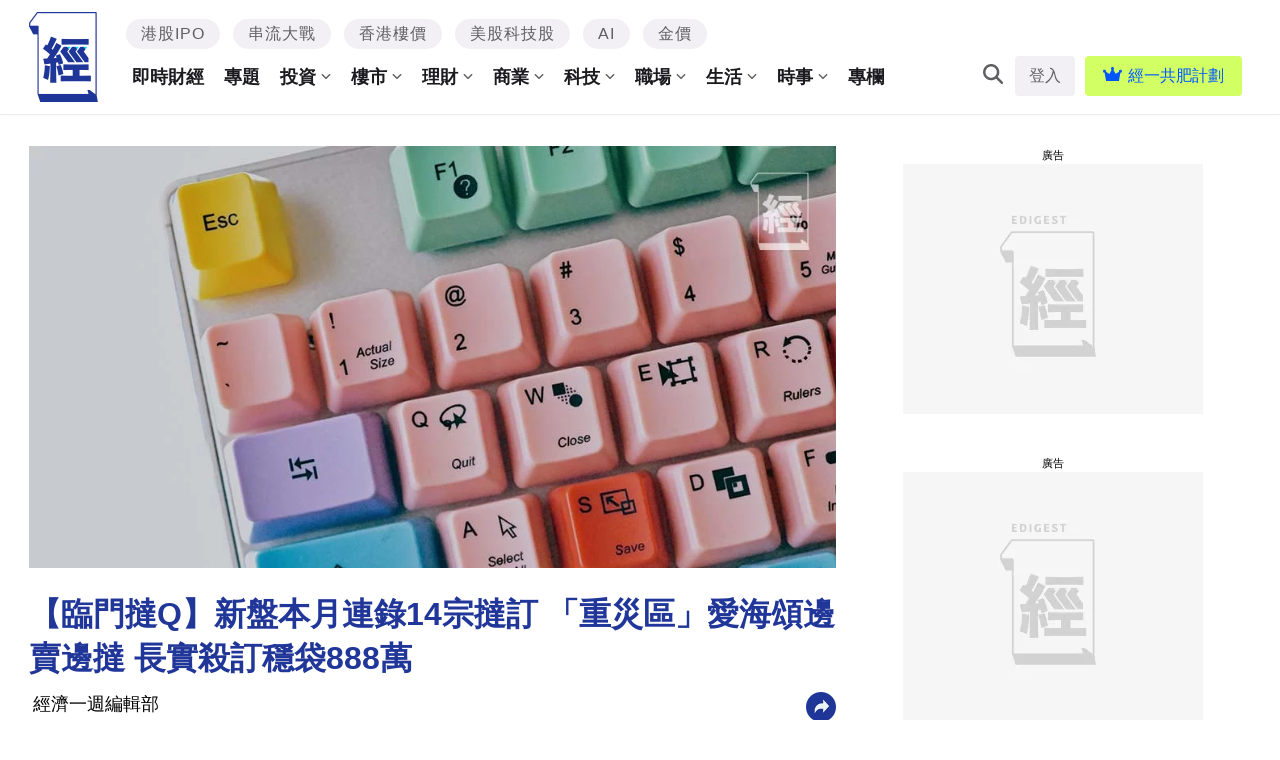

--- FILE ---
content_type: text/html; charset=UTF-8
request_url: https://www.edigest.hk/%e6%a8%93%e5%b8%82/%e8%87%a8%e9%96%80%e6%92%bbq-%e6%96%b0%e7%9b%a4%e6%92%bb%e8%a8%82-%e9%87%8d%e7%81%bd%e5%8d%80%e6%84%9b%e6%b5%b7%e9%a0%8c-%e9%95%b7%e5%af%a6%e6%ae%ba%e8%a8%82-303807/
body_size: 76176
content:
<!DOCTYPE html>
<!--[if lt IE 7]> <html class="lt-ie9 lt-ie8 lt-ie7" lang="zh-Hant-HK"> <![endif]-->
<!--[if IE 7]>    <html class="lt-ie9 lt-ie8" lang="zh-Hant-HK"> <![endif]-->
<!--[if IE 8]>    <html class="lt-ie9" lang="zh-Hant-HK"> <![endif]-->
<!--[if gt IE 8]><!--> <html lang="zh-Hant-HK" prefix="og: http://ogp.me/ns#"> <!--<![endif]-->
<head>
<meta http-equiv="content-type" content="text/html; charset=UTF-8">
<meta charset="UTF-8">
<meta name="viewport" content="user-scalable=no, width=device-width, minimum-scale=1.0, maximum-scale=1.0" />

<link rel="profile" href="http://gmpg.org/xfn/11">
<link rel="apple-touch-icon" href="https://www.edigest.hk/wp-content/themes/bucket/theme-content/images/57x57.png" sizes="57x57">
<link rel="apple-touch-icon" href="https://www.edigest.hk/wp-content/themes/bucket/theme-content/images/72x72.png" sizes="72x72">
<link rel="apple-touch-icon" href="https://www.edigest.hk/wp-content/themes/bucket/theme-content/images/114x114.png" sizes="114x114">
<link rel="apple-touch-icon" href="https://www.edigest.hk/wp-content/themes/bucket/theme-content/images/120x120.png" sizes="120x120">
<link rel="apple-touch-icon" href="https://www.edigest.hk/wp-content/themes/bucket/theme-content/images/144x144.png" sizes="144x144">
<link rel="apple-touch-icon" href="https://www.edigest.hk/wp-content/themes/bucket/theme-content/images/152x152.png" sizes="152x152">
<link rel="apple-touch-icon" href="https://www.edigest.hk/wp-content/themes/bucket/theme-content/images/196x196.png" sizes="196x196">

<link rel="pingback" href="https://www.edigest.hk/xmlrpc.php">
<!--[if IE]><meta http-equiv="X-UA-Compatible" content="IE=edge,chrome=1"><![endif]-->

<meta name="HandheldFriendly" content="True">
<meta name="apple-touch-fullscreen" content="yes" />
<meta name="MobileOptimized" content="320">
<!-- <link href='https://fonts.googleapis.com/css?family=Josefin+Sans:700|NTR|Droid+Sans' rel='stylesheet' type='text/css'> -->
<link rel="pingback" href="https://www.edigest.hk/xmlrpc.php">

<script type="application/ld+json" class="saswp-schema-markup-output">
[{"@context":"https:\/\/schema.org","@type":"BreadcrumbList","@id":"https:\/\/www.edigest.hk\/%e6%a8%93%e5%b8%82\/%e8%87%a8%e9%96%80%e6%92%bbq-%e6%96%b0%e7%9b%a4%e6%92%bb%e8%a8%82-%e9%87%8d%e7%81%bd%e5%8d%80%e6%84%9b%e6%b5%b7%e9%a0%8c-%e9%95%b7%e5%af%a6%e6%ae%ba%e8%a8%82-303807\/#breadcrumb","itemListElement":[{"@type":"ListItem","position":1,"item":{"@id":"https:\/\/www.edigest.hk","name":"\u7d93\u6fdf\u4e00\u9031"}},{"@type":"ListItem","position":2,"item":{"@id":"https:\/\/www.edigest.hk\/category\/%e6%a8%93%e5%b8%82\/","name":"\u6a13\u5e02"}},{"@type":"ListItem","position":3,"item":{"@id":"https:\/\/www.edigest.hk\/%e6%a8%93%e5%b8%82\/%e8%87%a8%e9%96%80%e6%92%bbq-%e6%96%b0%e7%9b%a4%e6%92%bb%e8%a8%82-%e9%87%8d%e7%81%bd%e5%8d%80%e6%84%9b%e6%b5%b7%e9%a0%8c-%e9%95%b7%e5%af%a6%e6%ae%ba%e8%a8%82-303807\/","name":"\u3010\u81e8\u9580\u64bbQ\u3011\u65b0\u76e4\u672c\u6708\u9023\u930414\u5b97\u64bb\u8a02 \u300c\u91cd\u707d\u5340\u300d\u611b\u6d77\u980c\u908a\u8ce3\u908a\u64bb \u9577\u5be6\u6bba\u8a02\u7a69\u888b888\u842c"}}]},{"@context":"https:\/\/schema.org","@type":"NewsArticle","@id":"https:\/\/www.edigest.hk\/%e6%a8%93%e5%b8%82\/%e8%87%a8%e9%96%80%e6%92%bbq-%e6%96%b0%e7%9b%a4%e6%92%bb%e8%a8%82-%e9%87%8d%e7%81%bd%e5%8d%80%e6%84%9b%e6%b5%b7%e9%a0%8c-%e9%95%b7%e5%af%a6%e6%ae%ba%e8%a8%82-303807\/#newsarticle","url":"https:\/\/www.edigest.hk\/%e6%a8%93%e5%b8%82\/%e8%87%a8%e9%96%80%e6%92%bbq-%e6%96%b0%e7%9b%a4%e6%92%bb%e8%a8%82-%e9%87%8d%e7%81%bd%e5%8d%80%e6%84%9b%e6%b5%b7%e9%a0%8c-%e9%95%b7%e5%af%a6%e6%ae%ba%e8%a8%82-303807\/","headline":"\u3010\u81e8\u9580\u64bbQ\u3011\u65b0\u76e4\u672c\u6708\u9023\u930414\u5b97\u64bb\u8a02 \u300c\u91cd\u707d\u5340\u300d\u611b\u6d77\u980c\u908a\u8ce3\u908a\u64bb \u9577\u5be6\u6bba\u8a02\u7a69\u888b888\u842c","mainEntityOfPage":"https:\/\/www.edigest.hk\/%e6%a8%93%e5%b8%82\/%e8%87%a8%e9%96%80%e6%92%bbq-%e6%96%b0%e7%9b%a4%e6%92%bb%e8%a8%82-%e9%87%8d%e7%81%bd%e5%8d%80%e6%84%9b%e6%b5%b7%e9%a0%8c-%e9%95%b7%e5%af%a6%e6%ae%ba%e8%a8%82-303807\/","datePublished":"2021-07-21T11:51:05+00:00","dateModified":"2021-07-21T11:51:06+00:00","description":"\u96d6\u7136\u6a13\u50f9\u7834\u9802\u5728\u5373\uff0c\u4f46\u65b0\u76e4\u5e02\u5834\u4ecd\u6301\u7e8c\u51fa\u73fe\u64bb\u8a02\u500b\u6848\u3002\u7531\u9577\u5be6\u8207\u5e02\u5efa\u5c40\u5408\u4f5c\u767c\u5c55\u7684\u9577\u6c99\u7063\u65b0\u76e4\u611b\u6d77\u980c\uff0c\u81ea2019\u5e7410\u6708\u8d77\u958b\u552e\uff0c\u81f3\u4eca\u7d2f\u552e793\u4f19\u3002\u60df\u9805\u76ee\u6700\u8fd1\u9304\u5f979\u5b97\u64bb\u8a02\u500b\u6848\uff0c\u7e3d\u503c\u7d048,880\u842c\u5143\uff0c\u82e5\u4ee5\u6a13\u50f910%\u8a08\u7b97\uff0c\u767c\u5c55\u5546\u5c07\u6c92\u6536\u7d04888.1\u842c\u5143\u8a02\u91d1\u3002","articleSection":"\u6a13\u5e02","articleBody":"\u96d6\u7136\u6a13\u50f9\u7834\u9802\u5728\u5373\uff0c\u4f46\u65b0\u76e4\u5e02\u5834\u4ecd\u6301\u7e8c\u51fa\u73fe\u64bb\u8a02\u500b\u6848\u3002\u7531\u9577\u5be6\u8207\u5e02\u5efa\u5c40\u5408\u4f5c\u767c\u5c55\u7684\u9577\u6c99\u7063\u65b0\u76e4\u611b\u6d77\u980c\uff0c\u81ea2019\u5e7410\u6708\u8d77\u958b\u552e\uff0c\u81f3\u4eca\u7d2f\u552e793\u4f19\u3002\u60df\u9805\u76ee\u6700\u8fd1\u9304\u5f979\u5b97\u64bb\u8a02\u500b\u6848\uff0c\u7e3d\u503c\u7d048,880\u842c\u5143\uff0c\u82e5\u4ee5\u6a13\u50f910%\u8a08\u7b97\uff0c\u767c\u5c55\u5546\u5c07\u6c92\u6536\u7d04888.1\u842c\u5143\u8a02\u91d1\u3002    \u64b0\u6587\uff1a\u7d93\u4e00\u7de8\u8f2f\u90e8\uff5c \u5716\u7247\uff1aAM730\u3001unsplash  \u9577\u5be6\u611b\u6d77\u980c\u6210\u64bb\u8a02\u300c\u91cd\u707d\u5340\u300d  \u6839\u64da\u6210\u4ea4\u8a18\u9304\u518a\u986f\u793a\uff0c\u611b\u6d77\u980c\u65bc7\u670815\u65e5\u65b0\u589e9\u5b97\u7d42\u6b62\u8cb7\u8ce3\u5408\u7d04\u8a18\u9304\uff0c\u5206\u5225\u65bc2019\u5e746\u6708\u81f32020\u5e746\u6708\u671f\u9593\u6210\u4ea4\u3002    \u64bb\u8a02\u500b\u6848\u5206\u5e03\u65bc\u9805\u76ee\u7b2c2\u30013\u53ca5\u5ea7\uff0c\u6bcf\u4f19\u6210\u4ea4\u50f9\u4ecb\u4e4e774.7\u842c\u81f31,461\u842c\u5143\u4e0d\u7b49\uff0c\u55ae\u4f4d\u5be6\u7528\u9762\u7a4d\u4ecb\u4e4e487\u81f3786\u5e73\u65b9\u544e\u3002  \u64da\u77e5\uff0c\u76f8\u95dc\u8cb7\u5bb6\u591a\u6578\u9078\u64c7\u5efa\u7bc9\u671f\u53ca\u9577\u6210\u4ea4\u671f\u4ed8\u6b3e\uff0c\u82e5\u4ee5\u6a13\u50f910%\u8a02\u91d1\u8a08\u7b97\uff0c\u767c\u5c55\u5546\u5f9e\u4e0a\u8ff0\u64bb\u8a02\u500b\u6848\u4e2d\uff0c\u5408\u5171\u6bba\u8a02\u903e888\u842c\u5143\u3002  \u611b\u6d77\u980c\u5169\u5ea6\u63a8\u9072\u4ea4\u6a13  \u503c\u5f97\u7559\u610f\uff0c\u611b\u6d77\u980c\u539f\u5b9a\u65bc\u4eca\u5e746\u670830\u65e5\u4ea4\u6a13\uff0c\u4f46\u6709\u8cb7\u5bb6\u900f\u9732\uff0c\u767c\u5c55\u5546\u9577\u5be6\u5df2\u5169\u6b21\u5ef6\u9072\u4ea4\u6a13\uff0c\u6700\u7d42\u63a8\u9072\u8fd17\u500b\u6708\uff0c\u76ee\u524d\u6700\u65b0\u4ea4\u6a13\u65e5\u671f\u70ba2022\u5e741\u670826\u65e5\u3002    \u9577\u5be6\u56de\u8986\u50b3\u5a92\u8868\u793a\uff0c\u4e0a\u8ff09\u5b97\u500b\u6848\u8207\u5ef6\u9072\u4ea4\u6a13\u7121\u95dc\uff0c\u70ba\u9805\u76ee\u7d2f\u7a4d\u64bb\u8a02\u500b\u6848\u3002\u53c8\u6307\uff0c\u66ab\u6642\u4ea6\u672a\u6536\u5230\u8cb7\u5bb6\u56e0\u5ef6\u9072\u4ea4\u6a13\u800c\u6b32\u4e2d\u6b62\u8cb7\u8ce3\u3002        \u611b\u6d77\u980c\u75314\u5ea7\u4f4f\u5b85\u5927\u6a13\u7d44\u6210\uff0c\u5408\u5171\u63d0\u4f9b876\u4f19\u3002\u767c\u5c55\u5546\u5c07\u65bc\u672c\u670824\u65e5\uff08\u5468\u516d\uff09\u767c\u552e83\u4f19\uff0c\u5305\u62ec12\u4f19\u5169\u623f\u53ca71\u4f19\u4e09\u623f\u6236\u578b\u3002    \u8a72\u6279\u55ae\u4f4d\u6298\u5be6\u50f9\u4ecb\u4e4e846\u842c\u81f31,989\u842c\u5143\uff0c\u6298\u5be6\u544e\u50f9\u753117,336\u81f325,345\u5143\u3002    \u611b\u6d77\u980c\u5165\u5834\u55ae\u4f4d\u70ba2\u5ea79\u6a13B\u5ba4\uff0c\u9762\u7a4d488\u5e73\u65b9\u544e\u7684\u5169\u623f\u6236\uff0c\u6298\u5be6\u552e\u50f9846\u842c\u5143\uff0c\u6298\u5be6\u544e\u50f9\u7d0417,336\u5143\uff1b\u81f3\u65bc\u552e\u50f9\u6700\u9ad8\u70ba3\u5ea740\u6a13B\u5ba4\uff0c\u5c6c\u65bc\u4e09\u623f\u9593\u9694\uff0c\u9762\u7a4d785\u5e73\u65b9\u544e\u9023571\u5e73\u65b9\u544e\u5929\u53f0\uff0c\u6298\u5be6\u552e\u50f91,989.6\u842c\u5143\uff0c\u544e\u50f9\u9ad8\u898b25,345\u5143\u3002  \u5229\u5967\u574a\u2027\u66e6\u5cb8\u8cb7\u5bb6\u300c\u672a\u627e\u5c3e\u6578\u300d\u6bba\u8a02\u8fd150\u842c  \u9664\u6b64\u4e4b\u5916\uff0c\u6052\u57fa\u65d7\u4e0b\u5927\u89d2\u5480\u5229\u5967\u574a\uff0e\u66e6\u5cb8\u4ea6\u9304\u5f971\u5b97\u64bb\u8a02\uff0c\u4f30\u8a08\u8cb7\u5bb6\u88ab\u6c92\u6536\u8fd149\u842c\u8a02\u91d1\u3002    \u6839\u64da\u6210\u4ea4\u8a18\u9304\u518a\u8cc7\u6599\uff0c\u64bb\u8a02\u55ae\u4f4d\u4f86\u81ea\u5229\u5967\u574a\uff0e\u66e6\u5cb81\u5ea712\u6a13M\u5ba4\uff0c\u55ae\u4f4d\u65bc\u4eca\u5e741\u6708\u4ee5489.18\u842c\u5143\u6210\u4ea4\uff0c\u5be6\u7528\u9762\u7a4d197\u5e73\u65b9\u544e\uff0c\u5c6c\u958b\u653e\u5f0f\uff0c\u5e73\u5747\u544e\u50f9\u7d0424,831\u5143\uff0c\u63a1\u7528\u300c180\u5929\u6210\u4ea4\u300d\u4ed8\u6b3e\u8a08\u5283\u3002  \u4e0d\u904e\uff0c\u81f3\u672c\u670815\u65e5\u8cb7\u5bb6\u7d42\u6b62\u8cb7\u8ce3\u5408\u7d04\uff0c\u5e02\u5834\u4eba\u58eb\u4f30\u8a08\uff0c\u7531\u65bc\u8cb7\u5bb6\u672a\u80fd\u65bc180\u5929\u6210\u4ea4\u671f\u5167\u6e05\u4ed8\u6a13\u50f9\u5c3e\u6578\uff0c\u6545\u9078\u64c7\u64bb\u5927\u8a02\uff0c\u653e\u68c410%\u8a02\u91d1\uff0c\u88ab\u767c\u5c55\u5546\u6bba\u8a02\u7d0449\u842c\u5143\u3002  \u5229\u5967\u574a\uff0e\u66e6\u5cb8\u81f3\u4eca\u7d2f\u552e\u7d04348\u4f19\uff0c\u4f54\u53ef\u767c\u552e\u55ae\u4f4d377\u4f19\u903e92%\uff0c\u5957\u73fe\u903e21.66\u5104\u5143\u3002  \u73fe\u6a13\u9038\u749f\uff0e\u9f8d\u7063\u6bba\u8a0222.8\u842c  \u81f3\u65bc\uff0c\u7531\u4e2d\u51b6\u767c\u5c55\u4f4d\u65bc\u9752\u9f8d\u982d\u7684\u73fe\u6a13\u9038\u749f\uff0e\u9f8d\u7063\u4ea6\u9304\u5f97\u64bb\u8a02\u500b\u6848\uff0c\u767c\u5c55\u5546\u6c92\u6536\u7d0422.8\u842c\u8a02\u91d1\u3002    \u8a72\u55ae\u4f4d\u4f86\u81ea\u9038\u749f\uff0e\u9f8d\u70631\u5ea7\u4f4e\u5c64F\u5ba4\uff0c\u9762\u7a4d281\u5e73\u65b9\u544e\uff0c\u7531\u8cb7\u5bb6\u65bc\u672c\u6708\u521d\u4ee5457.6\u842c\u8cfc\u5165\uff0c\u5be6\u7528\u544e\u50f9\u7d0416,285\u5143\u3002  \u64da\u77e5\uff0c\u8a72\u540d\u8cb7\u5bb6\u300c\u7c3d\u5b9a\u81e8\u6642\u8cb7\u8ce3\u5408\u7d04\u5f8c\u518d\u7121\u9032\u5c55\u300d\uff0c\u4f30\u8a08\u662f\u6b21\u64bb\u8a02\u640d\u5931\u6a13\u50f95%\uff0c\u5373\u7d0422.8\u842c\u8a02\u91d1\u3002  \u7ffb\u67e5\u8cc7\u6599\uff0c\u53bb\u5e74\u9038\u749f\uff0e\u9f8d\u7063\u5df2\u9304\u5f97\u903e30\u5b97\u7d42\u6b62\u8cb7\u8ce3\u500b\u6848\uff0c\u4e3b\u8981\u539f\u56e0\u6d89\u53ca\u9805\u76ee\u53d7\u5165\u4f19\u65e5\u671f\u591a\u6b21\u5ef6\u9072\u53ca\u9805\u76ee\u659c\u5761\u5de5\u7a0b\u5f71\u97ff\uff0c\u767c\u5c55\u5546\u7576\u6642\u5411\u8cb7\u5bb6\u8ce0\u606f\u53ca\u9000\u56de\u8a02\u91d1\uff0c\u9078\u64c7\u7e7c\u7e8c\u4ea4\u6613\u4e4b\u8cb7\u5bb6\u5c07\u53ef\u7372\u8ce0\u511f\u5229\u606f\u81f3\u4ea4\u6a13\u3002\u64da\u77e5\uff0c\u8ce0\u511f\u5229\u606f\u606f\u7387\u4ee5P+2\u5398\u8a08\u7b97\uff0cP\u70ba5\u5398\u3002      \u65b0\u76e4\u767b\u8a18\u91cf\u903e\u5343\u5b97  \u4e2d\u539f\u5730\u7522\u516c\u5e03\uff0c\u622a\u81f37\u670814\u65e5\uff0c\u672c\u6708\u4e00\u624b\u79c1\u4eba\u4f4f\u5b85\u8cb7\u8ce3\u5408\u7d04\u767b\u8a18\u66ab\u9304913\u5b97\uff0c\u6d89\u53ca\u91d1\u984d132.5\u5104\u5143\u3002\u53c8\u9810\u671f\uff0c\u5168\u6708\u7d041,600\u5b97\u53ca240.0\u5104\u5143\uff0c\u5c07\u6309\u6708\u5206\u5225\u4e0b\u8dcc17.1%\u53ca19.8%\u3002    \u8a72\u884c\u8868\u793a\uff0c7\u6708\u4e0a\u65ec\u555f\u5fb7\u65b0\u76e4\u7dad\u6e2f1\u865f\u958b\u552e\uff0c\u4e26\u6709\u671b\u65bc\u672c\u6708\u5e95\u958b\u59cb\u767b\u8a18\uff0c\u6599\u5c07\u5e36\u52d5\u4e00\u624b\u767b\u8a18\u91cf\u9023\u7e8c\u516d\u500b\u6708\u4f01\u7a69\u903e1,000\u5b97\u6c34\u5e73\u3002    \u540c\u6a23\u622a\u81f37\u670814\u65e5\uff0c 7\u6708\u767b\u8a18\u5b97\u6578\u6700\u9ad8\u7684\u65b0\u76e4\u70ba\u5927\u570d\u67cf\u50b2\u838aIII\uff0c\u66ab\u9304401\u5b97\uff0c\u91d1\u984d\u70ba63.6\u5104\u5143\uff1b\u5176\u6b21\u662f\u4f55\u6587\u7530Vau Residence\uff0c\u930450\u5b97\uff0c\u6d89\u8cc73.53\u5104\u5143\u3002    \u81f3\u65bc\u5c07\u8ecd\u6fb3\u65e5\u51fa\u5eb7\u57ce8\u671fSea To Sky\u53ca\u555f\u5fb7\u5609\u5cef\u532f\uff0c\u5404\u670937\u5b97\u767b\u8a18\uff0c\u5206\u5225\u6d89\u53ca6.05\u5104\u5143\u53ca4.9\u5104\u5143\u3002    \u5ef6\u4f38\u95b1\u8b80\uff1a\u3010\u696d\u4e3b\u559c\u8a0a\u3011\u6691\u5047\u65fa\u5b63\u8c6a\u5ba2\u91cd\u81e8\uff01\u5167\u5730\u751f\u300c\u9694Mon\u300d\u7747\u6a13\u5373\u6251\u939a \u8c6a\u64f233\u842c\u6436\u79df\u540d\u57ce    \u5ef6\u4f38\u95b1\u8b80\uff1a\u3010\u5c45\u5c4b\u5927\u611b\u3011\u6148\u7236\u51fa\u9322\u51fa\u529b\u300c\u4e00\u8173\u8e22\u300d \u4e00\u65e5\u5167\u66ff\u5973\u5152\u9023\u77477\u500b\u653e\u76e4 \u518d\u82b120\u5c0f\u6642\u6253\u52d5\u696d\u4e3b\u6e1b\u50f9","keywords":"\u6a13\u5e02, \u6a13\u5e02\u9ede\u7747, \u611b\u6d77\u980c, \u64bb\u8a02","name":"\u3010\u81e8\u9580\u64bbQ\u3011\u65b0\u76e4\u672c\u6708\u9023\u930414\u5b97\u64bb\u8a02 \u300c\u91cd\u707d\u5340\u300d\u611b\u6d77\u980c\u908a\u8ce3\u908a\u64bb \u9577\u5be6\u6bba\u8a02\u7a69\u888b888\u842c","thumbnailUrl":"https:\/\/images.edigest.hk\/wp-content\/uploads\/2021\/07\/new_180290855260f795be8c940-150x150.jpg","wordCount":"89","timeRequired":"23","mainEntity":{"@type":"WebPage","@id":"https:\/\/www.edigest.hk\/%e6%a8%93%e5%b8%82\/%e8%87%a8%e9%96%80%e6%92%bbq-%e6%96%b0%e7%9b%a4%e6%92%bb%e8%a8%82-%e9%87%8d%e7%81%bd%e5%8d%80%e6%84%9b%e6%b5%b7%e9%a0%8c-%e9%95%b7%e5%af%a6%e6%ae%ba%e8%a8%82-303807\/"},"author":{"@type":"Person","name":"\u6a13\u5e02","description":"","url":"https:\/\/www.edigest.hk\/author\/\u6a13\u5e02\/","sameAs":[],"image":{"@type":"ImageObject","url":"https:\/\/secure.gravatar.com\/avatar\/63ab3ab72df74d95147f93711eb4afef?s=96&d=mm&r=g","height":96,"width":96}},"publisher":{"@type":"Organization","name":"\u7d93\u6fdf\u4e00\u9031","logo":{"@type":"ImageObject","url":"https:\/\/images.edigest.hk\/wp-content\/uploads\/2020\/02\/desktop-logo-newx2_7197651645e4e6cbff3598.png","width":"700","height":"200"}},"image":{"@type":"ImageObject","url":"https:\/\/images.edigest.hk\/wp-content\/uploads\/2021\/07\/new_180290855260f795be8c940.jpg","width":1000,"height":600}},{"@context":"http:\/\/schema.org","@type":"FAQPage","@id":"https:\/\/www.edigest.hk\/%e6%a8%93%e5%b8%82\/%e8%87%a8%e9%96%80%e6%92%bbq-%e6%96%b0%e7%9b%a4%e6%92%bb%e8%a8%82-%e9%87%8d%e7%81%bd%e5%8d%80%e6%84%9b%e6%b5%b7%e9%a0%8c-%e9%95%b7%e5%af%a6%e6%ae%ba%e8%a8%82-303807\/#FAQPage","headline":"\u3010\u81e8\u9580\u64bbQ\u3011\u65b0\u76e4\u672c\u6708\u9023\u930414\u5b97\u64bb\u8a02 \u300c\u91cd\u707d\u5340\u300d\u611b\u6d77\u980c\u908a\u8ce3\u908a\u64bb \u9577\u5be6\u6bba\u8a02\u7a69\u888b888\u842c","keywords":"\u6a13\u5e02\u9ede\u7747,\u611b\u6d77\u980c,\u64bb\u8a02","mainEntity":[{"@type":"Question","name":"\u592a\u53e4\u57ce\u4e0a\u6708\u6700\u65b0\u653e\u76e4\u53eb\u50f9\u662f\u591a\u5c11\uff1f","acceptedAnswer":{"@type":"Answer","text":"\u592a\u53e4\u57ce\u4e0a\u6708\u6700\u65b0\u653e\u76e4\u53eb\u50f9\u5927\u7d04...<b><a href=\"https:\/\/www.edigest.hk\/%E6%A8%93%E5%B8%82\/%E9%A6%99%E6%B8%AF%E6%A8%93%E5%B8%82-%E6%A8%93%E5%B8%82%E8%B5%B0%E5%8B%A2-%E6%A8%93%E5%B8%82%E6%88%90%E4%BA%A4-aplt-1111258\/?utm_source=faq&utm_medium=organic&utm_campaign=\u6a13\u5e02tag\">\u5404\u5340\u6a13\u5e02\u8cb7\u8ce3\u8a73\u60c5\u8acb\u770b<\/a><\/b>\u3002"}},{"@type":"Question","name":"\u4e5d\u9f8d\u5340\u6709\u54ea\u4e9b\u5927\u578b\u5c4b\u82d1\u653e\u76e4\u544e\u50f9\u6700\u4f4e\uff1f","acceptedAnswer":{"@type":"Answer","text":"\u4e5d\u9f8d\u5340\u4e0d\u5c11\u53d7\u6b61\u8fce\u7684\u5927\u578b\u5c4b\u82d1\u544e\u50f9\u5c0d\u6bd4\u4e0a\u6708\u90fd\u6709\u56de\u843d...<b><a href=\"https:\/\/www.edigest.hk\/%E6%A8%93%E5%B8%82\/%E9%A6%99%E6%B8%AF%E6%A8%93%E5%B8%82-%E6%A8%93%E5%B8%82%E8%B5%B0%E5%8B%A2-%E6%A8%93%E5%B8%82%E6%88%90%E4%BA%A4-aplt-1111258\/?utm_source=faq&utm_medium=organic&utm_campaign=\u6a13\u5e02tag\">\u5404\u5340\u6a13\u5e02\u8cb7\u8ce3\u8a73\u60c5\u8acb\u770b<\/a><\/b>\u3002"}}]}]
</script><link rel="preload" as="script" href="https://www.googleoptimize.com/optimize.js?id=OPT-M52LKP4">
<link rel="preload" as="script" href="https://www.edigest.hk/wp-includes/js/jquery/jquery.js?ver=1.12.4">
<link rel="preload" as="script" href="https://www.edigest.hk/wp-includes/js/jquery/jquery-migrate.min.js?ver=1.4.1">
<link rel="preload" as="script" href="https://www.edigest.hk/wp-content/plugins/ad-inserter/js/mobile-detect.min.js?ver=1.3.6">
<link rel="preload" as="script" href="https://www.edigest.hk/wp-content/plugins/ad-inserter/js/detectmobilebrowser.js?ver=1.5.5">
<link rel="preload" as="script" href="https://www.edigest.hk/wp-content/plugins/nmg-common-plugin/assets/js/nmg-common-plugin-front.js?ver=12720.1ae1df3514234c7c5b499060fa96a4c0d1.0.64">
<link rel="preload" as="script" href="https://www.edigest.hk/wp-content/plugins/nmg-cpc-cpa-button/assets/js/cpc_cpa_ed.js?ver=12720.1409772677b52b0a3a6763c62ba02a3031.0.21">
<link rel="preload" as="script" href="https://www.edigest.hk/wp-content/plugins/nmg-popular-post/js/nmg_popular_post.js?ver=1.3.08">
<link rel="preload" as="script" href="https://www.edigest.hk/wp-content/plugins/nmg-popular-post/js/nmg_popular_post_ga.js?ver=1.3.08">
<link rel="preload" as="script" href="https://www.edigest.hk/wp-content/plugins/nmg-sharebar/js/nmg-sharebar.js?ver=6e1bc49ef090f347514aabd166c9fbbd1.1.61">
<link rel="preload" as="script" href="https://www.edigest.hk/wp-content/plugins/seo-automated-link-building/js/seo-automated-link-building.js?ver=4.8">
<link rel="preload" as="script" href="https://www.edigest.hk/wp-content/themes/bucket/theme-content/js/js_cookie.js?ver=12720.1f8d5ad3270b011c6b9e4d33d7b9849c31.0.176">
<link rel="preload" as="script" href="https://www.edigest.hk/wp-content/plugins/nmg-lazy-load/assets/js/adgpt.js?ver=12720.1e0a45a50f4e9db54a87b7f60f3fd710a1.6.141">
<link rel="preload" as="script" href="https://www.edigest.hk/wp-content/plugins/nmg-lazy-load/assets/js/waypoints/noframework.waypoints.min.js?ver=4.0.0">
<link rel="preload" as="script" href="https://www.edigest.hk/wp-content/plugins/nmg-lazy-load/assets/js/inview.custom.js?ver=4.0.1">
<link rel="preload" as="script" href="https://www.edigest.hk/wp-content/plugins/nmg-lazy-load/assets/js/imagesloaded/imagesloaded.pkgd.min.js?ver=4.1.0">
<link rel="preload" as="script" href="https://www.edigest.hk/wp-content/plugins/nmg-lazy-load/assets/js/stickup.js?ver=12720.1e0a45a50f4e9db54a87b7f60f3fd710a1.6.141">
<link rel="preload" as="script" href="https://www.edigest.hk/wp-content/plugins/nmg-lazy-load/assets/js/lazyload.js?ver=12720.1e0a45a50f4e9db54a87b7f60f3fd710a1.6.141">
<link rel="preload" as="script" href="https://www.edigest.hk/wp-content/plugins/wp-automation/assets/js/custom.js?ver=12720.11f97ca14febcc758201bc7caa529b6481.0.42">
<link rel="preload" as="script" href="https://www.edigest.hk/wp-content/plugins/wp-automation/assets/js/magnific-popup.js?ver=12720.11f97ca14febcc758201bc7caa529b6481.0.42">
<link rel="preload" as="script" href="https://www.edigest.hk/wp-content/plugins/wp-automation/assets/js/album-mode-for-gallery-items.js?ver=12720.11f97ca14febcc758201bc7caa529b6481.0.42">
<link rel="preload" as="script" href="https://www.edigest.hk/wp-content/plugins/wp-automation/assets/js/jquery.touchSwipe.js?ver=12720.11f97ca14febcc758201bc7caa529b6481.0.42">
<link rel="preload" as="script" href="https://www.edigest.hk/wp-content/plugins/wp-automation/assets/js/image_lazyload.js?ver=12720.11f97ca14febcc758201bc7caa529b6481.0.42">
<link rel="preload" as="script" href="https://www.edigest.hk/wp-content/plugins/nmg-sharebar/js/footer_fixed.js?ver=6e1bc49ef090f347514aabd166c9fbbd1.1.61">
<link rel="preload" as="script" href="//static.nmg.com.hk/ajax/libs/cookieconsent2/3.0.3/cookieconsent.min.js">
<link rel="preload" as="script" href="//static.nmg.com.hk/js/mustache.min.js">
<link rel="preload" as="script" href="//www.googletagservices.com/tag/js/gpt.js">
<link rel="preload" as="script" href="https://secure-assets.rubiconproject.com/utils/interscroller/rubiscrollerHB.min">
<link rel="preload" as="script" href="//static.nmg.com.hk/js/prebid8.38.0.js">
<link rel="preload" as="script" href="https://www.edigest.hk/wp-includes/js/admin-bar.min.js?ver=4.8">
<link rel="preload" as="script" href="https://www.edigest.hk/wp-includes/js/wp-embed.min.js?ver=4.8">
<link rel="preload" as="script" href="https://www.edigest.hk/wp-content/plugins/super-progressive-web-apps/public/js/register-sw.js">
<link rel="preload" as="script" href="//www.google-analytics.com/analytics.js">
<link rel="preload" as="script" href="https://www.googletagmanager.com/gtm.js">
<link rel="preload" as="script" href="//www.googleadservices.com/pagead/conversion.js">
<link rel="preload" as="style" href="//static.nmg.com.hk/ajax/libs/cookieconsent2/3.0.3/cookieconsent.min.css">
<link rel="preconnect" href="https://static.nmg.com.hk" crossorigin>
<link rel="preconnect" href="https://securepubads.g.doubleclick.net" crossorigin>
<link rel="preconnect" href="https://connect.facebook.net" crossorigin>
<link rel="preconnect" href="https://www.googletagmanager.com" crossorigin>
<link rel="preconnect" href="https://fundingchoicesmessages.google.com" crossorigin>
<link rel="preconnect" href="https://www.googletagservices.com" crossorigin>
<link rel="preconnect" href="https://tags.crwdcntrl.net" crossorigin>
<link rel="preconnect" href="https://platform.instagram.com" crossorigin>
<link rel="preconnect" href="https://www.google-analytics.com" crossorigin>
<link rel="preconnect" href="https://static.criteo.net" crossorigin>
<link rel="preconnect" href="https://secure-assets.rubiconproject.com" crossorigin>
<link rel="preconnect" href="https://applets.ebxcdn.com" crossorigin>
<link rel="preconnect" href="https://aa.agkn.com" crossorigin>
<link rel="preconnect" href="https://googleads.g.doubleclick.net" crossorigin>
<link rel="preconnect" href="https://pagead2.googlesyndication.com" crossorigin>
<link rel="preconnect" href="https://fastlane.rubiconproject.com" crossorigin>
<link rel="dns-prefetch" href="https://static.nmg.com.hk">
<link rel="dns-prefetch" href="https://securepubads.g.doubleclick.net">
<link rel="dns-prefetch" href="https://connect.facebook.net">
<link rel="dns-prefetch" href="https://www.googletagmanager.com">
<link rel="dns-prefetch" href="https://fundingchoicesmessages.google.com">
<link rel="dns-prefetch" href="https://www.googletagservices.com">
<link rel="dns-prefetch" href="https://tags.crwdcntrl.net">
<link rel="dns-prefetch" href="https://platform.instagram.com">
<link rel="dns-prefetch" href="https://www.google-analytics.com">
<link rel="dns-prefetch" href="https://static.criteo.net">
<link rel="dns-prefetch" href="https://secure-assets.rubiconproject.com">
<link rel="dns-prefetch" href="https://applets.ebxcdn.com">
<link rel="dns-prefetch" href="https://aa.agkn.com">
<link rel="dns-prefetch" href="https://googleads.g.doubleclick.net">
<link rel="dns-prefetch" href="https://pagead2.googlesyndication.com">
<link rel='dns-prefetch' href='//www.edigest.hk' />
<link rel='dns-prefetch' href='//one.nmg.com.hk' />
<link rel='dns-prefetch' href='//s.w.org' />
<link rel="dns-prefetch" href="https://tags.crwdcntrl.net">
<link rel="dns-prefetch" href="https://bcp.crwdcntrl.net">
<link rel="dns-prefetch" href="https://fastlane.rubiconproject.com">
<script type='text/javascript' src='https://www.edigest.hk/wp-includes/js/jquery/jquery.js?ver=1.12.4'></script>
<script type='text/javascript' src='https://www.edigest.hk/wp-includes/js/jquery/jquery-migrate.min.js?ver=1.4.1'></script>
<script defer type='text/javascript' src='https://www.edigest.hk/wp-content/plugins/ad-inserter/js/mobile-detect.min.js?ver=1.3.6'></script>
<script defer type='text/javascript' src='https://www.edigest.hk/wp-content/plugins/ad-inserter/js/detectmobilebrowser.js?ver=1.5.5'></script>
<script defer type='text/javascript' src='https://www.edigest.hk/wp-content/plugins/nmg-common-plugin/assets/js/nmg-common-plugin-front.js?ver=12720.1ae1df3514234c7c5b499060fa96a4c0d1.0.64'></script>
<script defer type='text/javascript' src='https://www.edigest.hk/wp-content/plugins/nmg-cpc-cpa-button/assets/js/cpc_cpa_ed.js?ver=12720.1409772677b52b0a3a6763c62ba02a3031.0.21'></script>
<script defer type='text/javascript' src='https://www.edigest.hk/wp-content/plugins/nmg-popular-post/js/nmg_popular_post.js?ver=1.3.08'></script>
<script defer type='text/javascript' src='https://www.edigest.hk/wp-content/plugins/nmg-popular-post/js/nmg_popular_post_ga.js?ver=1.3.08'></script>
<script defer type='text/javascript' src='https://www.edigest.hk/wp-content/plugins/nmg-sharebar/js/nmg-sharebar.js?ver=6e1bc49ef090f347514aabd166c9fbbd1.1.61'></script>
<script defer type='text/javascript' src='https://www.edigest.hk/wp-content/plugins/seo-automated-link-building/js/seo-automated-link-building.js?ver=4.8'></script>
<script type='text/javascript' src='https://www.edigest.hk/wp-content/themes/bucket/theme-content/js/js_cookie.js?ver=12720.1f8d5ad3270b011c6b9e4d33d7b9849c31.0.176'></script>
<script defer type='text/javascript' src='https://www.edigest.hk/wp-content/plugins/nmg-lazy-load/assets/js/adgpt.js?ver=12720.1e0a45a50f4e9db54a87b7f60f3fd710a1.6.141'></script>
<script defer type='text/javascript' src='https://www.edigest.hk/wp-content/plugins/nmg-lazy-load/assets/js/waypoints/noframework.waypoints.min.js?ver=4.0.0'></script>
<script defer type='text/javascript' src='https://www.edigest.hk/wp-content/plugins/nmg-lazy-load/assets/js/inview.custom.js?ver=4.0.1'></script>
<script defer type='text/javascript' src='https://www.edigest.hk/wp-content/plugins/nmg-lazy-load/assets/js/imagesloaded/imagesloaded.pkgd.min.js?ver=4.1.0'></script>
<script defer type='text/javascript' src='https://www.edigest.hk/wp-content/plugins/nmg-lazy-load/assets/js/stickup.js?ver=12720.1e0a45a50f4e9db54a87b7f60f3fd710a1.6.141'></script>
<script defer type='text/javascript' src='https://www.edigest.hk/wp-content/plugins/nmg-lazy-load/assets/js/lazyload.js?ver=12720.1e0a45a50f4e9db54a87b7f60f3fd710a1.6.141'></script>
<script defer type='text/javascript' src='https://www.edigest.hk/wp-content/plugins/wp-automation/assets/js/custom.js?ver=12720.11f97ca14febcc758201bc7caa529b6481.0.42'></script>
<script defer type='text/javascript' src='https://www.edigest.hk/wp-content/plugins/wp-automation/assets/js/magnific-popup.js?ver=12720.11f97ca14febcc758201bc7caa529b6481.0.42'></script>
<script defer type='text/javascript' src='https://www.edigest.hk/wp-content/plugins/wp-automation/assets/js/album-mode-for-gallery-items.js?ver=12720.11f97ca14febcc758201bc7caa529b6481.0.42'></script>
<script type='text/javascript' src='https://www.edigest.hk/wp-content/plugins/wp-automation/assets/js/jquery.touchSwipe.js?ver=12720.11f97ca14febcc758201bc7caa529b6481.0.42'></script>
<script defer type='text/javascript' src='https://www.edigest.hk/wp-content/plugins/wp-automation/assets/js/image_lazyload.js?ver=12720.11f97ca14febcc758201bc7caa529b6481.0.42'></script>
<script defer type='text/javascript' src='https://www.edigest.hk/wp-content/plugins/nmg-sharebar/js/footer_fixed.js?ver=6e1bc49ef090f347514aabd166c9fbbd1.1.61'></script>
<!-- Manifest added by SuperPWA - Progressive Web Apps Plugin For WordPress -->
<link rel="manifest" href="/superpwa-manifest.json">
<meta name="theme-color" content="#D5E0EB">
<!-- / SuperPWA.com -->
    
             <style type="text/css">
            .share_box .share_icon {
                flex: unset !important;
                width: 30px !important;
                margin-left: 10px !important;
            }
        </style>
    
    <!-- 根據唔同的site 出相應Site的那個顔色 -->
    <style type="text/css">
        :root{
            --theme-color:var(--ed-theme-color);
            --share-icon-bg:var(--ed-share-icon-bg);
            --share-hover-bg:var(--ed-share-hover-bg);
            --share-icon-hover:var(--ed-share-icon-hover);
        }
    </style>
    <meta http-equiv="Content-Security-Policy" content="upgrade-insecure-requests" />
    <style>
            .post-container .grid .image-wrap{
            background:#cccccc3c;
            }
            background-size: min(100%, 250px);
                background-position: center center;
                background-repeat: no-repeat;
            }
            .gpt_ads_box .gpt_ads_bg{
            background:none !important;
            }
            </style><link rel="preload"  as="image" type="image/webp" href="https://images.edigest.hk/807x/wp-content/uploads/2021/07/new_180290855260f795be8c940.jpg.webp">
<link rel="preload"  as="image" type="image/webp" href="https://images.edigest.hk/430x/wp-content/uploads/2021/07/new_180290855260f795be8c940.jpg.webp">
<link rel="preload"  as="image" type="image/webp" href="https://images.edigest.hk/808x/wp-content/uploads/2021/07/new_180290855260f795be8c940.jpg.webp">
<link rel="preload"  as="image" type="image/webp" href="https://images.edigest.hk/431x/wp-content/uploads/2021/07/new_180290855260f795be8c940.jpg.webp">
<link rel="preload" as="image" href="https://images.edigest.hk/wp-content/uploads/2021/07/new_180290855260f795be8c940.jpg" >
<link rel="preload" href="/wp-content/themes/bucket/theme-content/images/default.jpg" as="image">
<!-- This site is optimized with the Yoast WordPress SEO plugin v1.5.74 - https://yoast.com/wordpress/plugins/seo/ -->
<title>【臨門撻Q】新盤本月連錄14宗撻訂 「重災區」愛海頌邊賣邊撻 長實殺訂穩袋888萬</title>
<meta name="description" content="雖然樓價破頂在即，但新盤市場仍持續出現撻訂個案。由長實與市建局合作發展的長沙灣新盤愛海頌，自2019年10月起開售，至今累售793伙。惟項目最近錄得9宗撻訂個案，總值約8,880萬元，若以樓價10%計算，發展商將沒收約888.1萬元訂金。"/>
<link rel="canonical" href="https://www.edigest.hk/%e6%a8%93%e5%b8%82/%e8%87%a8%e9%96%80%e6%92%bbq-%e6%96%b0%e7%9b%a4%e6%92%bb%e8%a8%82-%e9%87%8d%e7%81%bd%e5%8d%80%e6%84%9b%e6%b5%b7%e9%a0%8c-%e9%95%b7%e5%af%a6%e6%ae%ba%e8%a8%82-303807/" />
<meta property="og:locale" content="en_US" />
<meta property="og:type" content="article" />
<meta property="og:title" content="【臨門撻Q】新盤本月連錄14宗撻訂 「重災區」愛海頌邊賣邊撻 長實殺訂穩袋888萬" />
<meta property="og:description" content="雖然樓價破頂在即，但新盤市場仍持續出現撻訂個案。由長實與市建局合作發展的長沙灣新盤愛海頌，自2019年10月起開售，至今累售793伙。惟項目最近錄得9宗撻訂個案，總值約8,880萬元，若以樓價10%計算，發展商將沒收約888.1萬元訂金。" />
<meta property="og:url" content="https://www.edigest.hk/%e6%a8%93%e5%b8%82/%e8%87%a8%e9%96%80%e6%92%bbq-%e6%96%b0%e7%9b%a4%e6%92%bb%e8%a8%82-%e9%87%8d%e7%81%bd%e5%8d%80%e6%84%9b%e6%b5%b7%e9%a0%8c-%e9%95%b7%e5%af%a6%e6%ae%ba%e8%a8%82-303807/" />
<meta property="og:site_name" content="經濟一週" />
<meta property="article:tag" content="樓市點睇" />
<meta property="article:tag" content="愛海頌" />
<meta property="article:tag" content="撻訂" />
<meta property="article:section" content="樓市" />
<meta property="article:published_time" content="2021-07-21T11:51:05+00:00" />
<meta property="article:modified_time" content="2021-07-21T11:51:06+00:00" />
<meta property="og:updated_time" content="2021-07-21T11:51:06+00:00" />
<meta property="og:image" content="https://images.edigest.hk/wp-content/uploads/2021/07/new_75348535360f795c079eea.png" />
<meta name="robots" content="max-image-preview:large" /><!-- / Yoast WordPress SEO plugin. -->
<link rel="alternate" type="application/rss+xml" title="經濟一週 &raquo; Feed" href="https://www.edigest.hk/feed/" />
<link rel="alternate" type="application/rss+xml" title="經濟一週 &raquo; Comments Feed" href="https://www.edigest.hk/comments/feed/" />
<meta name="sppc-site-verification" content="331b4436ded79ccfe8f53b9a4618cb47" />
<!-- Google Tag Manager -->
<script>
dataLayer = [];
(function(w,d,s,l,i){w[l]=w[l]||[];w[l].push({'gtm.start':
new Date().getTime(),event:'gtm.js'});var f=d.getElementsByTagName(s)[0],
j=d.createElement(s),dl=l!='dataLayer'?'&l='+l:'';j.async=true;j.src=
'//www.googletagmanager.com/gtm.js?id='+i+dl;f.parentNode.insertBefore(j,f);
})(window,document,'script','dataLayer','GTM-M4MGJ3K');</script>
<!-- End Google Tag Manager -->
<!-- Google Tag Manager -->
<script>(function(w,d,s,l,i){w[l]=w[l]||[];w[l].push({'gtm.start':
new Date().getTime(),event:'gtm.js'});var f=d.getElementsByTagName(s)[0],
j=d.createElement(s),dl=l!='dataLayer'?'&l='+l:'';j.async=true;j.src=
'https://www.googletagmanager.com/gtm.js?id='+i+dl;f.parentNode.insertBefore(j,f);
})(window,document,'script','dataLayer','GTM-PSPDPZ5M');</script>
<!-- End Google Tag Manager --><meta property="al:ios:url" content="edigestapp://%e6%a8%93%e5%b8%82/%e8%87%a8%e9%96%80%e6%92%bbq-%e6%96%b0%e7%9b%a4%e6%92%bb%e8%a8%82-%e9%87%8d%e7%81%bd%e5%8d%80%e6%84%9b%e6%b5%b7%e9%a0%8c-%e9%95%b7%e5%af%a6%e6%ae%ba%e8%a8%82-303807/" />
<meta property="al:ios:app_store_id" content="1524262695" />
<meta property="al:ios:app_name" content="經濟一週" />
<meta property="al:android:url" content="https://www.edigest.hk/%e6%a8%93%e5%b8%82/%e8%87%a8%e9%96%80%e6%92%bbq-%e6%96%b0%e7%9b%a4%e6%92%bb%e8%a8%82-%e9%87%8d%e7%81%bd%e5%8d%80%e6%84%9b%e6%b5%b7%e9%a0%8c-%e9%95%b7%e5%af%a6%e6%ae%ba%e8%a8%82-303807/" />
<meta property="al:android:package" content="hk.edigest.edapp" />
<meta property="al:android:app_name" content="經濟一週" />
<script type="text/javascript">
var ED_PAID_MEMBER='';
 var abtest_custom_dimension='original';
 var abtest_target='original';
 var ABTEST  = "original"; 
 var ADS_TARGETING={"ab_experiment":"210713-readmore", "ab_variant":"210713-readmore-1"};
 
function setabtest(value,ads_value){
	if(typeof value["lable"]!= "undefined" && value["lable"]!= null && value["lable"]!= ""){
		abtest_custom_dimension=value["lable"];
		abtest_target=value["lable"];	
                ABTEST  = value["lable"];	
		console.log("setabtest:"+abtest_target);
		ADS_TARGETING=ads_value;
		console.log("setADS");		
		console.log(ADS_TARGETING);
	}
}
</script>
<script src="https://www.googleoptimize.com/optimize.js?id=OPT-M52LKP4"></script>
<script type="text/javascript">
console.log("abtest_target : "+abtest_target);
if(abtest_target =='abtestv2'){
document.write("<style>.in-article-text-ad-container,.after-article-text-ad-container {     border: unset  !important;     border-image: linear-gradient( 131deg ,#03e2ff,#1f3698) !important;     border-image-slice: 2 !important;     padding: unset !important; }   .in-article-text-ad-container .ad-slot.in-article-text-ad:not(:first-child),.after-article-text-ad-container .ad-slot.after-article-text-ad:not(:first-child)  {     border-bottom: unset;     background-color: #fafafa;     padding-left: 10px;     padding-right: 10px;     border-top: 2px solid #fff; }  .in-article-text-ad-container .ad-slot.in-article-text-ad:first-child,.after-article-text-ad-container .ad-slot.after-article-text-ad:first-child  {     border-bottom: unset;     background-color: #fafafa;     padding-left: 10px;     padding-right: 10px; } .in-article-text-ad-container .ad-slot.in-article-text-ad>div>a,.after-article-text-ad-container .ad-slot.after-article-text-ad>div>a{     color: #2b35dd; } @media (max-width: 767px){ .in-article-text-ad-container {     margin: 0; } }</style>");
}
</script><script type="text/javascript">
    function get_cookie(name)
{
var arr,reg=new RegExp("(^| )"+name+"=([^;]*)(;|$)");
if(arr=document.cookie.match(reg))
return unescape(arr[2]);
else
return null;
}
var ABTEST ="";
var DYNAMIC_CACHE_COOKIE_FP = get_cookie("ga_fp_cookie");
var DYNAMIC_CACHE_COOKIE_UUID = get_cookie("ga_uuid_cookie");
if(typeof abtest_custom_dimension != "undefined" && abtest_custom_dimension != null && abtest_custom_dimension != ""){
     ABTEST  = abtest_custom_dimension; 
    console.log("abtest_custom_dimension:"+abtest_custom_dimension);
}
        </script>		<script type="text/javascript">
			window._wpemojiSettings = {"baseUrl":"https:\/\/s.w.org\/images\/core\/emoji\/2.3\/72x72\/","ext":".png","svgUrl":"https:\/\/s.w.org\/images\/core\/emoji\/2.3\/svg\/","svgExt":".svg","source":{"concatemoji":"https:\/\/www.edigest.hk\/wp-includes\/js\/wp-emoji-release.min.js?ver=4.8"}};
			!function(a,b,c){function d(a){var b,c,d,e,f=String.fromCharCode;if(!k||!k.fillText)return!1;switch(k.clearRect(0,0,j.width,j.height),k.textBaseline="top",k.font="600 32px Arial",a){case"flag":return k.fillText(f(55356,56826,55356,56819),0,0),b=j.toDataURL(),k.clearRect(0,0,j.width,j.height),k.fillText(f(55356,56826,8203,55356,56819),0,0),c=j.toDataURL(),b===c&&(k.clearRect(0,0,j.width,j.height),k.fillText(f(55356,57332,56128,56423,56128,56418,56128,56421,56128,56430,56128,56423,56128,56447),0,0),b=j.toDataURL(),k.clearRect(0,0,j.width,j.height),k.fillText(f(55356,57332,8203,56128,56423,8203,56128,56418,8203,56128,56421,8203,56128,56430,8203,56128,56423,8203,56128,56447),0,0),c=j.toDataURL(),b!==c);case"emoji4":return k.fillText(f(55358,56794,8205,9794,65039),0,0),d=j.toDataURL(),k.clearRect(0,0,j.width,j.height),k.fillText(f(55358,56794,8203,9794,65039),0,0),e=j.toDataURL(),d!==e}return!1}function e(a){var c=b.createElement("script");c.src=a,c.defer=c.type="text/javascript",b.getElementsByTagName("head")[0].appendChild(c)}var f,g,h,i,j=b.createElement("canvas"),k=j.getContext&&j.getContext("2d");for(i=Array("flag","emoji4"),c.supports={everything:!0,everythingExceptFlag:!0},h=0;h<i.length;h++)c.supports[i[h]]=d(i[h]),c.supports.everything=c.supports.everything&&c.supports[i[h]],"flag"!==i[h]&&(c.supports.everythingExceptFlag=c.supports.everythingExceptFlag&&c.supports[i[h]]);c.supports.everythingExceptFlag=c.supports.everythingExceptFlag&&!c.supports.flag,c.DOMReady=!1,c.readyCallback=function(){c.DOMReady=!0},c.supports.everything||(g=function(){c.readyCallback()},b.addEventListener?(b.addEventListener("DOMContentLoaded",g,!1),a.addEventListener("load",g,!1)):(a.attachEvent("onload",g),b.attachEvent("onreadystatechange",function(){"complete"===b.readyState&&c.readyCallback()})),f=c.source||{},f.concatemoji?e(f.concatemoji):f.wpemoji&&f.twemoji&&(e(f.twemoji),e(f.wpemoji)))}(window,document,window._wpemojiSettings);
		</script>
		<style type="text/css">
img.wp-smiley,
img.emoji {
	display: inline !important;
	border: none !important;
	box-shadow: none !important;
	height: 1em !important;
	width: 1em !important;
	margin: 0 .07em !important;
	vertical-align: -0.1em !important;
	background: none !important;
	padding: 0 !important;
}
</style>
<link rel='stylesheet' id='CPC_CPA_BUTTON_PLUGIN_STYLE-css'  href='https://www.edigest.hk/wp-content/plugins/nmg-cpc-cpa-button/assets/css/style.css?ver=12720.1409772677b52b0a3a6763c62ba02a3031.0.21' type='text/css' media='all' />
<link rel='stylesheet' id='wpgrade-main-style-css'  href='https://www.edigest.hk/wp-content/themes/bucket/theme-content/css/style.css?ver=12720.1f8d5ad3270b011c6b9e4d33d7b9849c31.0.176' type='text/css' media='all' />
<style id='wpgrade-main-style-inline-css' type='text/css'>
a, blockquote, .small-link, .tabs__nav a.current, 
.popular-posts__time a.current, .tabs__nav a:hover, 
.popular-posts__time a:hover, .widget--footer__title em,
.widget_rss .widget--footer__title .hN, 
.widget_rss .widget--footer__title .article__author-name, 
.widget_rss .widget--footer__title .comment__author-name, 
.widget_rss .widget--footer__title .widget_calendar caption, 
.widget_calendar .widget_rss .widget--footer__title caption, 
.widget_rss .widget--footer__title .score__average-wrapper, 
.widget_rss .widget--footer__title .score__label, 
.article--billboard-small .small-link em, 
.article--billboard-small .post-nav-link__label em, 
.article--billboard-small .author__social-link em,
.small-link, .post-nav-link__label, .author__social-link,
.article--thumb__title a:hover, 
.widget_wpgrade_twitter_widget .widget--footer__title h3:before,
a:hover > .pixcode--icon,
.score__pros__title, .score__cons__title,
.comments-area-title .hN em,
.comment__author-name, .woocommerce .amount,
.panel__title em, .woocommerce .star-rating span:before, 
.woocommerce-page .star-rating span:before {
    color: #ff6f33;
}
.heading--main .hN, .widget--sidebar__title, 
.pagination .pagination-item--current span,.pagination .current, .single .pagination span,
.pagination li a:hover, .pagination li span:hover, 
.rsNavSelected, .badge, .progressbar__progress,
.btn:hover, .comments_add-comment:hover, 
.form-submit #comment-submit:hover, 
.widget_tag_cloud a:hover, .btn--primary,
.comments_add-comment, .form-submit #comment-submit,
a:hover > .pixcode--icon.circle, a:hover > .pixcode--icon.square,
.article--list__link:hover .badge, .score__average-wrapper,
.site__stats .stat__value:after, .site__stats .stat__title:after,
.btn--add-to-cart {
    background-color: #ff6f33;
}
.social-icon-link:hover .square, .social-icon-link:focus .square, .social-icon-link:active .square,
.site__stats .stat__value:after, .site__stats .stat__title:after {
    background-color: #ff6f33 !important;
}
@media only screen and (min-width: 900px){
    .nav--main li:hover, .nav--main li.current-menu-item {
        border-bottom-color: #ff6f33;     
    }
    .back-to-top a:hover:after, .back-to-top a:hover:before {
        border-color: #ff6f33; 
    }
    .article--billboard > a:hover .article__title:before, 
    .article--billboard > a:hover .article--list__title:before, 
    .article--billboard > a:hover .latest-comments__title:before,
    .article--grid__header:hover .article--grid__title h3, 
    .article--grid__header:hover .article--grid__title:after {
        background-color: #ff6f33;
    }
}
.woocommerce ul.products li.product a:hover img{
    border-bottom: 5px solid #ff6f33;
}
ol {
    border-left: 0 solid #ff6f33;
}
.navigation--main {
  background: #8a7e7e;
}
.nav--main>li a {
  color: #ffffff;
}
.heading--main {
  background: #ef8400;
}
.article__author-name,
.small-link,
.search-query,
.heading .hN,
.hN {
  text-transform: none !important;
}
.header-bar .search-query {
  /*background: #eac69a;*/
}
.header-bar .search-submit {
  /*background: #eac69a;*/
}
.article--grid__title:after {
  background-color: #ef8400;
}
.article--slider__title {
  background-color: #ef8400;
}
.layout--boxed .site__footer,
.layout--boxed .site__footer .container {
  background-color: #999999;
}
.footer__copyright {
  background: #999999;
}
.widget_tag_cloud a {
  background-color: #666666;
  color: #fff;
}
.site__footer a {
  color: #ddd;
}
.site__footer .pixcode--icon.square {
  background: #666666;
}
.pixcode--icon.square {
  background-color: #ef8400;
}
.search-query::-webkit-input-placeholder {
  /*color: black;*/
}
.search-query:-moz-placeholder {
  /* Firefox 18- */
  /*color: black;*/
}
.search-query::-moz-placeholder {
  /* Firefox 19+ */
  /*color: black;*/
}
.search-query:-ms-input-placeholder {
  /*color: black;*/
}
.article__title h3:hover {
  color: black;
}
@media only screen and (min-width: 900px) {
  .article--billboard {
    overflow: visible;
  }
}
.wp-polls input {
  -webkit-appearance: normal;
}
@media only screen and (max-width: 768px) {
  .sidebar {
    display: none;
  }
}
@media only screen and (min-width: 768px) {
  .mad_show {
    display: none !important;
  }
}
.container {
  max-width: 1270px;
}
.nav--main__wrapper.sticky .nav--main {
  max-width: 1222px;
}
@media only screen and (min-width: 900px) {
  .sidebar {
    padding-left: 20px;
  }
}
.site__footer {
  max-width: 1270px !important;
}
.lcp_catlist_sidebar li {
  width: auto;
}
.post-container h2 {
  color: #ff6600;
}
.container a:not(.read_more):hover {
  text-decoration: underline;
}
.gpt_ads_box .gpt_ads_bg {
  background-position: center top !important;
  /*display: inline-block;*/
}
.gpt_ads_box .gpt_ads_bg ins {
  border-bottom: none;
}
@media (min-width: 900px) {
  .gpt_ads_box {
    width: auto !important;
    min-width: 300px;
  }
  .gpt_ads_box .gpt_ads_bg ins,
  .gpt_ads_box .gpt_ads_bg iframe {
    background-color: transparent !important;
  }
  /*
  #page>.wrapper>div:nth-child(3) div.sidebar {
    z-index: 1001;
  }
  */
}
.wpb_video_wrapper {
  padding-top: 0 !important;
}
@media (max-width: 320px) {
  .gpt_ads_box {
    margin: 0 !important;
  }
  /*.gpt_ads_box2 { margin-left: -10px !important; }*/
  iframe.instagram-media {
    width: 296px !important;
  }
}
@media (max-width: 414px) {
  iframe.instagram-media {
    min-width: 300px !important;
  }
}
@media (max-width: 375px) {
  iframe.instagram-media {
    width: 323px !important;
  }
}
@media (max-width: 899px) {
  .inskinLoaded .gpt_ads_box {
    margin-left: -24px;
    width: calc(100% + 48px) !important;
    text-align: center;
  }
  .inskinLoaded .gpt_ads_box .gpt_ads_bg {
    display: inline-block;
  }
  .inskinLoaded article.post-article {
    padding-left: 24px !important;
  }
  .post-article .code-block {
    text-align: center;
  }
  .gpt_ads_box2 .gpt_ads_bg {
    min-height: 50px !important;
  }
}
.sub-menu {
  z-index: 1500 !important;
}
.category__featured-posts img {
  margin-top: 0px !important;
}
@media (min-width: 599px) and (max-width: 767px) {
  .gpt_ads_box .gpt_ads_bg ._gpt_ads {
    width: 320px !important;
  }
}
.instagram-media {
  position: relative !important;
}
.sub-menu,
.sub-menu--mega {
  z-index: 1001 !important;
}
.btn:hover,
.comments_add-comment:hover,
.form-submit #comment-submit:hover,
.widget_tag_cloud a:hover {
  background-color: #262525;
  color: #fff;
}
.btn--tertiary {
  background-color: #807f7e;
  color: #fff;
}
.btn--tertiary:hover {
  background-color: #807f7e;
  color: #ff6f33;
}
.post-article h1 a,
.post-article h2 a,
.post-article h3 a {
  text-decoration: underline;
}
.split__title {
  width: 55% !important;
}
.code-block .ad_link li {
  white-space: normal !important;
}
/*.ads_btw_posts{ padding-bottom: 30px; }*/
.ads_btw_posts #innity-in-post > div > div:first-child {
  height:
    /*1px*/
    100%;
}
/* fix for unruly video ads */
.gpt_ads_box .gpt_ads_bg iframe {
  background: transparent !important;
}
.gpt_ads_ad_inquiry a {
  font-size: 11px !important;
  color: #505050;
}
.footer .hd .award img {
  height: auto !important;
}
.post-container .btn {
  text-transform: none !important;
}
.code-block .ad_link a {
  line-height: 18px;
}
.ad-slot {
  text-align: center;
  /*line-height:0;*/
}
.up_down_a_image {
  height: auto !important;
}
@media (max-width: 414px) {
  .up_down_a_image {
    height: auto !important;
  }
}
.interscroller-container .ad-container .ad-header {
  border-top: 1px solid #6dbddd;
}
.interscroller-container .ad-container .ad-tag-container {
  top: 55px !important;
}
.interscroller-container .ad-container #ad-inner-container img {
  height:
    /*calc(100vh - 55px)*/
    auto !important;
}
.interscroller-container .ad-container .ad-footer {
  border-bottom: 1px solid #6dbddd;
}
.code-block-3 {
  display: block !important;
}
/*==========Google AD==========*/
div[data-google-query-id] {
  overflow: hidden; }
@media screen and (max-width: 414px){
div[data-google-query-id] {
    overflow: unset;
}} 
div[data-google-query-id]>* {
  margin: 0 auto; }
/*.in-article-text-ad-container {
  background-color: #f6f6f6 !important;
  border: 1px solid #eee;
  padding: 0 24px;
  display: none;
}
.in-article-text-ad {
  text-align: left;
  padding: 10px 0;
  display: none;
}*/
.in-article-text-ad-container,.after-article-text-ad-container {
  border-top: 1px solid #b2b2b2;
  display: none;
}
.in-article-text-ad,.after-article-text-ad {
  text-align: left;
  border-bottom: 1px solid #b2b2b2;
  padding: 10px 0;
  display: none;
}
.after-article-text-ad.hide {
  border-bottom: 0px;
  padding: 10px 0 11px;
}
@media (max-width: 767px) {
  /*-.in-article-text-ad-container {
    border: none;
    margin: 0 -24px;
  }*/
}
.post-article ._content_ img {
  -webkit-transition: opacity .3s linear;
  -moz-transition: opacity .3s linear;
  -ms-transition: opacity .3s linear;
  -o-transition: opacity .3s linear;
  transition: opacity .3s linear;
}
.post-article ._content_ img:hover {
  opacity: 0.7;
}
.post-article ._content_ .gallery {
  margin: 0;
  padding: 0;
}
.post-article ._content_ .gallery:after {
  display: block;
  content: "";
  clear: both;
}
.post-article ._content_ .gallery .gallery-item {
  position: relative;
  float: left;
  margin: 0;
  padding: 2px;
}
.gallery-caption {
  display: none;
}
body.mfp-zoom-out-cur .mfp-bg, body.mfp-zoom-out-cur .mfp-wrap {
  z-index: 9999999999;
}
.mfp-title {
  font-size: 16px !important;
}
.mfp-counter {
  width: auto;
  left: auto;
  font-size: 12px !important;
}
#breadcrumbs {
    display: none;
}
.video-list .split span.small-link{
	display: none;
}
/* ED_Home_Native_Fluid1 */
.home .container.container--main > div.grid:nth-child(4) > div:nth-child(3) > article {
    display: none;
}
@media (max-width: 899px) {
    .home .container.container--main > div.grid:nth-child(4) > div > div:nth-child(3) > article {
        display: none;
    }
}
@media (min-width: 900px) {
    .home .container.container--main > div.grid:nth-child(4) > div:nth-child(3) > div:first-child {
        display: none;
    }
}
/*.wp-caption img,.wp-caption,.size-full,.size-large,.size-medium{min-width:unset;}*/
.newsappdlb_c .dlb_closebtn::after{
    content:"" !important;
}
@media (max-width: 899px) {
.newsappdlb img{max-height:40px !important;}
}
@media (min-width: 900px) {
.navigation--main {z-index: 5001; }
.header .navigation--main::after {content: unset!important;}
}
#ED_10LIFE_WIDGET_DESKTOP a[rel="lightbox"] ,#ED_10LIFE_WIDGET_MOBILE a[rel="lightbox"]{
    pointer-events: none ;
    cursor: default ;
}
/*table*/ 
.custom_table {
    --gotrip-table-color: #54C7E6;
    --kiss-table-color: #EE8C98;
    --more-table-color: #F1A7AF;
    --nm-table-color: #052243;
    --os-table-color: #40abeb;
    --ssw-table-color: #13433C;
    --ww-table-color: #ED8422;
    --ed-table-color: #203698;
}
.tablepress_scroll_div.custom_table {
    overflow: auto;
    touch-action: auto;
    overflow-anchor: none;
}
.tablepress_scroll_div.custom_table table {
    width: 100%;
    border-collapse: collapse;
    border-spacing: 0;
    background: #fff;
    border: 1px solid #ddd;
}
.tablepress_scroll_div.custom_table th,
.tablepress_scroll_div.custom_table td {
    padding: 6px;
    padding: 0.42857rem;
    text-align: left;
    min-width: 6.2rem;
}
@media screen and (min-width: 480px) {
    .tablepress_scroll_div.custom_table th,
    .tablepress_scroll_div.custom_table td {
        padding: 12px;
        padding: 0.85714rem;
        min-width: 5.6rem;
    }
}
.tablepress_scroll_div.custom_table tbody td {
    font-size: 16px !important;
}
.tablepress_scroll_div.custom_table tbody td a {
    font-size: 16px !important;
}
.tablepress_scroll_div.custom_table table tbody tr:nth-of-type(odd) {
    background-color: #fbfbfb;
}
.tablepress_scroll_div.custom_table table tr {
    border-top: 1px dotted #b2b2b2;
}
.tablepress_scroll_div.custom_table table td {
    border: 0;
}
.tablepress_scroll_div.custom_table.gotrip_table thead {
    background-color: var(--gotrip-table-color);
    color: #fff;
    font-weight: bold;
}
.tablepress_scroll_div.custom_table.ed_table thead {
    background-color: var(--ed-table-color);
    color: #fff;
    font-weight: bold;
}
.tablepress_scroll_div.custom_table.kiss_table thead {
    background-color: var(--kiss-table-color);
    color: #fff;
    font-weight: bold;
}
.tablepress_scroll_div.custom_table.more_table thead {
    background-color: var(--more-table-color);
    color: #fff;
    font-weight: bold;
}
.tablepress_scroll_div.custom_table.nm_table thead {
    background-color: var(--nm-table-color);
    color: #fff;
    font-weight: bold;
}
.tablepress_scroll_div.custom_table.ssw_table thead {
    background-color: var(--ssw-table-color);
    color: #fff;
    font-weight: bold;
}
.tablepress_scroll_div.custom_table.os_table thead {
    background-color: var(--os-table-color);
    color: #fff;
    font-weight: bold;
}
.tablepress_scroll_div.custom_table.ww_table thead {
    background-color: var(--ww-table-color);
    color: #fff;
    font-weight: bold;
}
/*end table*/
._content_ > .cpc_cpa_div {
    display: block !important;
}
._content_ > .cpc_cpa_div ~ .cpc_cpa_div {
    display: none !important;
}
.tablepress_scroll_div.custom_table.gotrip_table thead a,
.tablepress_scroll_div.custom_table.ed_table thead a,
.tablepress_scroll_div.custom_table.kiss_table thead a,
.tablepress_scroll_div.custom_table.more_table thead a,
.tablepress_scroll_div.custom_table.nm_table thead a,
.tablepress_scroll_div.custom_table.ssw_table thead a,
.tablepress_scroll_div.custom_table.os_table thead a,
.tablepress_scroll_div.custom_table.ww_table thead a{
color:#fff;
}
.page-template-template-keyword .share_box{display:none;}
@media (max-width: 599px) {
.image-wrap .article__title{ 
bottom:0 !important;
padding-left:0 !important;
padding-right:0 !important;
}
.image-wrap .article__title::before{
left:0 !important;
right:0 !important;
}
.media__body .article__title{
    min-height:56px !important;
}
}
#page {
    z-index: 1;
    position: relative;
}
/*.nmgone_login_li{
    display:none !important;
}
.member_content_badge{
    display:none !important;
}*/
/*for AnyMindModal ad*/
#AnyMindModal .wrap {
  margin: auto;
}
._content_ ._page_ iframe[src*='youtube.com/embed/'] {
    width: 100%;
    height: 100%;
    aspect-ratio: 16/9;
}
.wpforms-submit-container picture {
    display: none;
}
.user.with-name img, .author .author__avatar img {
    min-width: 100%;
}
/*----- post page containe featured-image 10x6 -----*/
@media (min-width: 1270px){
    .page .container.container--main .grid>.article__featured-image{ height: calc(807px *1/1.91); overflow:hidden; }    
}
@media (max-width: 1269px){
    .page .container.container--main .grid>.article__featured-image{ height: calc((66.6vw - 44px) *1/1.91); overflow:hidden; }
}
@media (max-width: 899px) and (min-width:600px){
    .page .container.container--main .grid>.article__featured-image{ height: calc((100vw - 50px) *1/1.91); overflow:hidden; }
}
@media (max-width: 599px){
    .page .container.container--main .grid>.article__featured-image{ height: calc(100vw *1/1.91); overflow:hidden; width: 100vw; padding-right: .75rem; }
}
/*body.home {filter: grayscale(1);}*/
</style>
<link rel='stylesheet' id='nmg-common-plugin-front-css-css'  href='https://www.edigest.hk/wp-content/plugins/nmg-common-plugin/assets/css/nmg-common-plugin-front.css?ver=12720.1ae1df3514234c7c5b499060fa96a4c0d1.0.64' type='text/css' media='all' />
<link rel='stylesheet' id='nmg-common-plugin-custom-table-css-css'  href='https://www.edigest.hk/wp-content/plugins/nmg-common-plugin/assets/css/nmg-common-plugin-custom-table.css?ver=12720.1ae1df3514234c7c5b499060fa96a4c0d1.0.64' type='text/css' media='all' />
<link rel='stylesheet' id='nmg-subscription-css'  href='https://www.edigest.hk/wp-content/plugins/nmg-email-subscription/css/subscription.css?ver=2.0.19' type='text/css' media='all' />
<link rel='stylesheet' id='nmg_popular_posts-css'  href='https://www.edigest.hk/wp-content/plugins/nmg-popular-post/css/popular_posts.css?ver=1.3.08' type='text/css' media='all' />
<link rel='stylesheet' id='NMG_SUB_COMMON_PLUGIN_STYLE-css'  href='https://www.edigest.hk/wp-content/plugins/nmg-sub-common-plugin/assets/css/style.css?ver=12720.11eb4a18f0f02d1d152a5d2cddd98b4091.0.04' type='text/css' media='all' />
<link rel='stylesheet' id='nmg-custom-easy-table-of-content-style-css'  href='https://www.edigest.hk/wp-content/plugins/nmg-table-of-content/assets/css/style.css?ver=12720.1e38ff8a740538211d574180d264018381.0.05' type='text/css' media='all' />
<link rel='stylesheet' id='ssp-frontend-playerlist-style-css-css'  href='https://www.edigest.hk/wp-content/plugins/seriously-simple-podcasting/assets/playerlist_in_single/css/style.css?ver=12720.1235bd4d2cc2839058999f564ab7a034a1.20.49' type='text/css' media='all' />
<link rel='stylesheet' id='recommended-reading-css-css'  href='https://www.edigest.hk/wp-content/plugins/wp-plugins-recommandation/assets/css/recommended_reading.css?ver=1769544798' type='text/css' media='all' />
<link rel='stylesheet' id='extra-style-css'  href='https://www.edigest.hk/wp-content/themes/bucket/theme-content/css/style-2.css?ver=12720.1f8d5ad3270b011c6b9e4d33d7b9849c31.0.176' type='text/css' media='all' />
<link rel='stylesheet' id='homepage-newlayout-newlayout-css-css'  href='https://www.edigest.hk/wp-content/themes/bucket/theme-content/css/newlayout.css?ver=12720.1f8d5ad3270b011c6b9e4d33d7b9849c31.0.176' type='text/css' media='all' />
<link rel='stylesheet' id='author-avatars-widget-css'  href='https://www.edigest.hk/wp-content/plugins/author-avatars/lib/../css/widget.css?ver=1.8.5.0' type='text/css' media='all' />
<link rel='stylesheet' id='tablepress-default-css'  href='https://www.edigest.hk/wp-content/plugins/tablepress/css/default.min.css?ver=1.8.2' type='text/css' media='all' />
<style id='tablepress-default-inline-css' type='text/css'>
.tablepress-id-34{width:auto;height:auto}.tablepress-id-34 .row-1 td,.tablepress-id-34 .row-2 td,.tablepress-id-34 .row-8 td,.tablepress-id-34 .row-18 td,.tablepress-id-34 .row-23 td,.tablepress-id-34 .row-42 td,.tablepress-id-34 .row-60 td{text-align:center}.tablepress-id-34 .column-1{width:15%}.tablepress-id-34 .column-2{width:15%}.tablepress-id-34 .column-3{width:15%}.tablepress-id-34 .column-4{width:15%}.tablepress-id-34 .column-5{width:45%}.tablepress-id-35 .column-1{width:8%}.tablepress-id-35 .column-2{width:30%}.tablepress-id-35 .column-3{width:20%}.tablepress-id-35 .column-4{width:42%}.tablepress-id-50{width:auto;height:auto}.tablepress-id-50 .row-1 td,.tablepress-id-50 .row-2 td,.tablepress-id-50 .row-3 td,.tablepress-id-50 .row-4 td,.tablepress-id-50 .row-5 td,.tablepress-id-50 .row-6 td,.tablepress-id-50 .row-7 td,.tablepress-id-50 .row-8 td,.tablepress-id-50 .row-9 td{text-align:center}.tablepress-id-50 .column-1{width:10%}.tablepress-id-50 .column-2{width:18%}.tablepress-id-50 .column-3{width:18%}.tablepress-id-50 .column-4{width:18%}.tablepress-id-50 .column-5{width:18%}.tablepress-id-50 .column-6{width:18%}.tablepress-id-46 .column-1{width:10%}.tablepress-id-46 .column-2{width:23%}.tablepress-id-46 .column-3{width:23%}.tablepress-id-46 .column-4{width:22%}.tablepress-id-46 .column-5{width:22%}.tablepress-id-47 .column-1{width:10%}.tablepress-id-47 .column-2,.tablepress-id-47 .column-3,.tablepress-id-47 .column-4,.tablepress-id-47 .column-5{width:22%}.tablepress-id-104 .column-2,.tablepress-id-104 .column-3,.tablepress-id-104 .column-4,.tablepress-id-104 .column-5,.tablepress-id-104 .column-6,.tablepress-id-104 .column-7{width:13%}#post-260175 .tablepress_scroll_div,#post-271444 .tablepress_scroll_div{overflow:unset!important}.tablepress-id-293 tbody tr:first-child td{border-top:0;min-width:7rem!important}.tablepress a{word-break:break-all}
</style>
<link rel='stylesheet' id='album_gallery_bu_css-css'  href='https://www.edigest.hk/wp-content/plugins/wp-automation/assets/css/album_gallery.css?ver=12720.11f97ca14febcc758201bc7caa529b6481.0.42' type='text/css' media='all' />
<link rel='stylesheet' id='image_lazyload_spinner_css-css'  href='https://www.edigest.hk/wp-content/plugins/wp-automation/assets/css/image_lazyload.css?ver=12720.11f97ca14febcc758201bc7caa529b6481.0.42' type='text/css' media='all' />
<link rel='stylesheet' id='author-avatars-shortcode-css'  href='https://www.edigest.hk/wp-content/plugins/author-avatars/lib/../css/shortcode.css?ver=1.8.5.0' type='text/css' media='all' />
<link rel='stylesheet' id='nmg_sharebar_style-css'  href='https://www.edigest.hk/wp-content/plugins/nmg-sharebar/css/nmgsharebar.css?ver=6e1bc49ef090f347514aabd166c9fbbd1.1.61' type='text/css' media='all' />
<script type='text/javascript'>
/* <![CDATA[ */
var NMGAdload = {"cla":"code-block","html":{"code-block-1":"<div class=\"gpt_ads_box\">\r\n  <div class=\"gpt_ads_title\">\u5ee3\u544a<\/div>\r\n  <div id=\"div-gpt-ad-1484644165414-1\" class=\"gpt_ads_bg gpt_ads_nobg ad-unit lrec\" style=\"min-width:300px;min-height:250px;\"><\/div>\r\n<\/div>","code-block-2":"<div class=\"gpt_ads_title\" style=\"font-size:11px !important;\">\u5ee3\u544a<\/div>\r\n<div class=\"gpt_ads_box lrec-container\" style=\"background: url(https:\/\/www.edigest.hk\/wp-content\/themes\/bucket\/theme-content\/images\/ad_bg.jpg) no-repeat; min-width: 300px; min-height: 250px; background-position: center;\" \/>\r\n","code-block-3":"<div class=\"gpt_ads_title\" style=\"font-size:11px !important;\">\u5ee3\u544a<\/div>\r\n<div class=\"gpt_ads_box\" style=\"margin:0 -24px;\">\r\n  <div id=\"div-gpt-ad-1484644165414-1\" class=\"gpt_ads_bg gpt_ads_nobg ad-slot lrec\" style=\"min-width:300px;min-height:250px;\"><\/div>\r\n<\/div>\r\n","code-block-4":"<div class=\"ads_btw_posts\" style=\"text-align:center;\">\r\n  <span id=\"innity-in-post\"><\/span>\r\n  <div id=\"div-gpt-ad-1484644165414-5\"><\/div>\r\n  <\/div>\r\n\r\n<!--div id=\"inread_video_wrapper\" style=\"display:none;\">\r\n  <div style=\"font-size:10px !important;color:#ccc;text-align:center;text-transform:uppercase;padding-bottom:5px;\">Recommend<\/div>\r\n                   <div id=\"5ad85ebb20565f08d22d23d3\" class=\"vdb_player vdb_5ad85ebb20565f08d22d23d35ad85ebbd4160565393be218\" >\r\n  <\/div>                \r\n  <\/div>\r\n\r\n<script>\r\n  (function($){\r\n    $(function(){\r\n      if ($('.sidebar').is(':hidden')) {\r\n        $('#inread_video_wrapper:first').show();\r\n        getScriptOnce('\/\/delivery.vidible.tv\/jsonp\/bid=5fd32c746407aa0001938e46\/pid=5ad85ebb20565f08d22d23d3\/5ad85ebbd4160565393be218.js');\r\n      }\r\n    });\r\n  }(jQuery));\r\n  <\/script-->\r\n\r\n<div class=\"after-article-text-ad-container\"><\/div>","code-block-5":"","code-block-6":"","code-block-7":"<div class=\"gpt_ads_title\" style=\"font-size:11px !important;\">\u5ee3\u544a<\/div>\r\n<div class=\"gpt_ads_box lrec4-container\" style=\"background: url(https:\/\/www.edigest.hk\/wp-content\/themes\/bucket\/theme-content\/images\/ad_bg.jpg) no-repeat; min-width: 300px; min-height: 250px; background-position: center;\" \/>\r\n","code-block-8":"","code-block-9":"","code-block-10":"<div class=\"native-small-container\"><\/div>\r\n","code-block-11":"<div class=\"native-large-container\"><\/div>\r\n","code-block-12":"","code-block-13":"","code-block-14":"","code-block-15":"","code-block-16":"","code-block-17":"\t<div id=\"div-gpt-ad-1484644165414-6\" class=\"ad-slot mobile-banner-ad\" style=\"min-width:300px;\/*min-height:50px;*\/\"><\/div>\r\n","code-block-18":"","code-block-19":"","code-block-20":"","code-block-21":"","code-block-22":"<div class=\"native-ad-container\"><\/div>\r\n"}};
/* ]]> */
</script>
<script type='text/javascript'>
/* <![CDATA[ */
var NmgCommonPluginOptions = {"first_post_id":"303807","site_slug":"ed"};
/* ]]> */
</script>
<script type='text/javascript'>
/* <![CDATA[ */
var Option = {"site_slug":"ED"};
/* ]]> */
</script>
<script type='text/javascript'>
/* <![CDATA[ */
var nmgPopularPost = {"ajax_url":"https:\/\/www.edigest.hk\/wp-content\/plugins\/nmg-popular-post\/ajax.php","post_id":"303807","nonce":"0b2c600740"};
/* ]]> */
</script>
<script type='text/javascript'>
/* <![CDATA[ */
var NMGShareBarSiteInfo = {"site_name":"ED","post_type":"post"};
/* ]]> */
</script>
<script type='text/javascript'>
/* <![CDATA[ */
var seoAutomatedLinkBuilding = {"ajaxUrl":"https:\/\/www.edigest.hk\/wp-admin\/admin-ajax.php"};
/* ]]> */
</script>
<script type='text/javascript'>
/* <![CDATA[ */
var NMGLazyLoadL10n = {"ajaxURL":"https:\/\/www.edigest.hk\/nmg-next-post\/","contentContainer":".post-container","contentContainerIDPrefix":"#post-","nonce":"af6fd4fa97","index":"0","insertIDs":"","subsequentExcludedTermIDs":"","defaultTemplates":{"requestStart":"<div id=\"loadmore\" style=\"text-align:center;padding:60px 60px 0;\"><img src=\"https:\/\/www.edigest.hk\/wp-content\/plugins\/nmg-lazy-load\/assets\/images\/loading.gif\"><p style=\"color:grey; margin-top:10px;\">LOADING NEXT ARTICLE<\/p><\/div>","requestEnd":"","noData":""},"post":{"id":303807,"url":"https:\/\/www.edigest.hk\/%e6%a8%93%e5%b8%82\/%e8%87%a8%e9%96%80%e6%92%bbq-%e6%96%b0%e7%9b%a4%e6%92%bb%e8%a8%82-%e9%87%8d%e7%81%bd%e5%8d%80%e6%84%9b%e6%b5%b7%e9%a0%8c-%e9%95%b7%e5%af%a6%e6%ae%ba%e8%a8%82-303807\/","title":"\u3010\u81e8\u9580\u64bbQ\u3011\u65b0\u76e4\u672c\u6708\u9023\u930414\u5b97\u64bb\u8a02 \u300c\u91cd\u707d\u5340\u300d\u611b\u6d77\u980c\u908a\u8ce3\u908a\u64bb \u9577\u5be6\u6bba\u8a02\u7a69\u888b888\u842c","seoTitle":"\u3010\u81e8\u9580\u64bbQ\u3011\u65b0\u76e4\u672c\u6708\u9023\u930414\u5b97\u64bb\u8a02 \u300c\u91cd\u707d\u5340\u300d\u611b\u6d77\u980c\u908a\u8ce3\u908a\u64bb \u9577\u5be6\u6bba\u8a02\u7a69\u888b888\u842c","categories":["%e6%a8%93%e5%b8%82"],"lazyCategory":"%e6%a8%93%e5%b8%82"},"solution":"custom","disable_lazy_bool":"","subscribed_popup_message_html":"<div class=\"readmore_member_content\"><div class=\"readmore_member_wrapper\"><div class=\"readmore_member_title\">\u6b64\u70ba\u8a02\u95b1\u6703\u54e1\u9650\u5b9a\u5167\u5bb9<\/div><div class=\"readmore_member_text\">\u52a0\u5165\u300a\u7d93\u4e00\u5171\u80a5\u8a08\u5283\u300b\u5373\u7747\u8db3\u672c\u5167\u5bb9\uff01\u4ef2\u6709\u5927\u91cf\u7d55\u5bc6\u6295\u8cc7\u8cbc\u58eb\u3001\u7368\u5bb6\u5c08\u8a2a\u3001\u6703\u54e1\u6d3b\u52d5\u7b49\u7dca\u4f60\uff01<\/div><a class=\"user-btn-pri readmore_member_btn\" href=\"https:\/\/payment.edigest.hk\/payment\/subscription\/plan\/policy?policy_name=&bu=ed&app_id=hk.com.nmg.ednewsapp&access_token=&platform=web&callback_url=https:\/\/www.edigest.hk\/%e6%a8%93%e5%b8%82\/%e8%87%a8%e9%96%80%e6%92%bbq-%e6%96%b0%e7%9b%a4%e6%92%bb%e8%a8%82-%e9%87%8d%e7%81%bd%e5%8d%80%e6%84%9b%e6%b5%b7%e9%a0%8c-%e9%95%b7%e5%af%a6%e6%ae%ba%e8%a8%82-303807\/&utm_source=organic\">\u7acb\u5373\u8a02\u95b2<\/a><\/div><\/div>"};
/* ]]> */
</script>
<script type='text/javascript'>
/* <![CDATA[ */
var MagnificPopupItems = {"post_title":"\u3010\u81e8\u9580\u64bbQ\u3011\u65b0\u76e4\u672c\u6708\u9023\u930414\u5b97\u64bb\u8a02 \u300c\u91cd\u707d\u5340\u300d\u611b\u6d77\u980c\u908a\u8ce3\u908a\u64bb \u9577\u5be6\u6bba\u8a02\u7a69\u888b888\u842c"};
/* ]]> */
</script>
<script type='text/javascript'>
/* <![CDATA[ */
var NMGShareBarInit = {"currPost":{"id":303807,"url":"https:\/\/www.edigest.hk\/?p=303807","title":"\n\u3010\u81e8\u9580\u64bbQ\u3011\u65b0\u76e4\u672c\u6708\u9023\u930414\u5b97\u64bb\u8a02 \u300c\u91cd\u707d\u5340\u300d\u611b\u6d77\u980c\u908a\u8ce3\u908a\u64bb \u9577\u5be6\u6bba\u8a02\u7a69\u888b888\u842c","ad":"\n"}};
/* ]]> */
</script>
<link rel='https://api.w.org/' href='https://www.edigest.hk/wp-json/' />
<link rel="EditURI" type="application/rsd+xml" title="RSD" href="https://www.edigest.hk/xmlrpc.php?rsd" />
<link rel="wlwmanifest" type="application/wlwmanifest+xml" href="https://www.edigest.hk/wp-includes/wlwmanifest.xml" /> 
<meta name="generator" content="WordPress 4.8" />
<meta name="generator" content="Seriously Simple Podcasting 12720.1235bd4d2cc2839058999f564ab7a034a1.20.49" />
<link rel='shortlink' href='https://www.edigest.hk/?p=303807' />
<link rel="alternate" type="application/json+oembed" href="https://www.edigest.hk/wp-json/oembed/1.0/embed?url=https%3A%2F%2Fwww.edigest.hk%2F%25e6%25a8%2593%25e5%25b8%2582%2F%25e8%2587%25a8%25e9%2596%2580%25e6%2592%25bbq-%25e6%2596%25b0%25e7%259b%25a4%25e6%2592%25bb%25e8%25a8%2582-%25e9%2587%258d%25e7%2581%25bd%25e5%258d%2580%25e6%2584%259b%25e6%25b5%25b7%25e9%25a0%258c-%25e9%2595%25b7%25e5%25af%25a6%25e6%25ae%25ba%25e8%25a8%2582-303807%2F" />
<link rel="alternate" type="text/xml+oembed" href="https://www.edigest.hk/wp-json/oembed/1.0/embed?url=https%3A%2F%2Fwww.edigest.hk%2F%25e6%25a8%2593%25e5%25b8%2582%2F%25e8%2587%25a8%25e9%2596%2580%25e6%2592%25bbq-%25e6%2596%25b0%25e7%259b%25a4%25e6%2592%25bb%25e8%25a8%2582-%25e9%2587%258d%25e7%2581%25bd%25e5%258d%2580%25e6%2584%259b%25e6%25b5%25b7%25e9%25a0%258c-%25e9%2595%25b7%25e5%25af%25a6%25e6%25ae%25ba%25e8%25a8%2582-303807%2F&#038;format=xml" />
<link rel='https://github.com/WP-API/WP-API' href='https://www.edigest.hk/wp-json-v1' />
<style>
						/*anyclip*/
						.ac-lre-wrapper{
						    z-index:998 !important;
						}
						@media (min-width: 900px){
						.sidebar {
						    z-index: 997 !important;}
						}
						.sticky_banner{
						 	z-index:999 !important;
						}
						</style><style>
						.video-list .article--grid__header .article__title{padding: 0;}
						.video-list h3.hN {
						     background-color: #edf3f3;
						     color:#000;
						}
						.video-list .article--grid__header .article__title{
							background:#203698;
							color:fff;
						}
						.video-list .grid__item .article--grid .article--grid__meta .split__title{
							width:43%!important;
							float:unset;
							display: inline-block;
						}
						.video-list .grid__item .article--grid .article--grid__meta .article__meta-links{
						    width:48%!important;
						    float:unset;
						    display: inline-block;
						    text-align: right;
						}
						@media(max-width: 599px){
							.video-list .article--grid__header .article__title{
							background:transparent;}
							.video-list .article--grid__header .article__title .hN{
								line-height: 1.4;
							}
							.video-list .grid__item .article--grid .article--grid__meta .split__title{
							width:auto !important;
							float:left;
							display: block;
							}
							.video-list .grid__item .article--grid .article--grid__meta .article__meta-links{
							    width:auto!important;
							    float:unset;
							    display: unset;
							    text-align: right;
							}
						}
						.video-list .article .article__featured-image .image-wrap::before {
						background-image: url("data:image/svg+xml,%3Csvg xmlns='http://www.w3.org/2000/svg' xmlns:serif='http://www.serif.com/' xmlns:xlink='http://www.w3.org/1999/xlink' height='100%25' style='fill-rule:evenodd;clip-rule:evenodd;stroke-linejoin:round;stroke-miterlimit:2;' version='1.1' viewBox='0 0 512 512' width='100%25' xml:space='preserve'%3E%3Cg%3E%3Cpath d='M501.299,132.766c-5.888,-22.03 -23.234,-39.377 -45.264,-45.264c-39.932,-10.701 -200.037,-10.701 -200.037,-10.701c0,0 -160.105,0 -200.038,10.701c-22.025,5.887 -39.376,23.234 -45.264,45.264c-10.696,39.928 -10.696,123.236 -10.696,123.236c0,0 0,83.308 10.696,123.232c5.888,22.03 23.239,39.381 45.264,45.268c39.933,10.697 200.038,10.697 200.038,10.697c0,0 160.105,0 200.037,-10.697c22.03,-5.887 39.376,-23.238 45.264,-45.268c10.701,-39.924 10.701,-123.232 10.701,-123.232c0,0 0,-83.308 -10.701,-123.236Z' style='fill:%23203698ba;fill-rule:nonzero;'/%3E%3Cpath d='M204.796,332.803l133.018,-76.801l-133.018,-76.801l0,153.602Z' style='fill:%23fff;fill-rule:nonzero;'/%3E%3C/g%3E%3C/svg%3E");}
						</style><meta property="fb:app_id" content="118725455435044" /><script>
  var scriptsLoaded = [];
  var oathPlayer, oathEvent;
  
  function getScriptOnce(url) {
    if (!scriptsLoaded.includes(url)) {
      jQuery.getScript(url);
      scriptsLoaded.push(url);
    }
  }
  /* sidebar player */
  function getPlayer(e) {
    oathPlayer = e;
    oathPlayer.addEventListener(vidible.VIDEO_DATA_LOADED, videoDataLoadedCallback)
  }
  function videoDataLoadedCallback(e) {
    oathEvent = e;
    document.querySelector("#sidebar_video .title").innerText = oathEvent.data.title;
  }
  /* inread player */
  function getInreadPlayer(e) {
    oathPlayer = e;
    oathPlayer.addEventListener(vidible.VIDEO_DATA_LOADED, inreadVideoDataLoadedCallback)
  }
  function inreadVideoDataLoadedCallback(e) {
    oathEvent = e;
    document.querySelector("#oath_inread_video .title").innerText = oathEvent.data.title;
  }
  /* default player */
  function onPlayerLoad(e) {
    oathPlayer = e;
    oathPlayer.addEventListener(vidible.PLAYER_READY, playerReadyCallback)
  }
  function playerReadyCallback(e) {
    if (typeof Waypoint !== 'undefined') {
      Waypoint.refreshAll();
    }
  }
  function isWebview() {
    var useragent = navigator.userAgent;
    var rules = ['WebView', '(iPhone|iPod|iPad)(?!.*Safari\/)', 'Android.*(wv|\.0\.0\.0)'];
    var regex = new RegExp(`(${rules.join('|')})`, 'ig');
    return Boolean(useragent.match(regex));
  }
  function isChrome() {
    var isChromium = window.chrome;
    var winNav = window.navigator;
    var vendorName = winNav.vendor;
    var isOpera = typeof window.opr !== "undefined";
    var isIEedge = winNav.userAgent.indexOf("Edge") > -1;
    var isIOSChrome = winNav.userAgent.match("CriOS");
    return isIOSChrome || (isChromium !== null && typeof isChromium !== "undefined" && vendorName === "Google Inc." && isOpera === false && isIEedge === false);
  }
  function isMobileSafari() {
    var useragent = navigator.userAgent;
    var isIOS = !!useragent.match(/iPad/i) || !!useragent.match(/iPhone/i) || !!useragent.match(/iPod/i);
    var isWebkit = !!useragent.match(/WebKit/i);
    var isMobileSafari = isIOS && isWebkit && !useragent.match(/CriOS/i);
    return isMobileSafari;
  }
  function parse_query_string(query) {
    var vars = query.split('&');
    var query_string = {};
    for (var i = 0; i < vars.length; i++) {
      var pair = vars[i].split('=');
      var key = decodeURIComponent(pair[0]);
      var value = decodeURIComponent(pair[1]);
      if (typeof query_string[key] === 'undefined') {
        query_string[key] = decodeURIComponent(value);
      } else if (typeof query_string[key] === 'string') {
        var arr = [query_string[key], decodeURIComponent(value)];
        query_string[key] = arr;
      } else {
        query_string[key].push(decodeURIComponent(value));
      }
    }
    return query_string;
  }
  function getQueryStringValueByName(name) {
    if (window.location.search.length > 0) {
      var tmp = parse_query_string(window.location.search.split('?')[1]);
      if (tmp[name] !== undefined) {
        return tmp[name];
      }
    }
  }
  function setCookie(cname, cvalue, exdays) {
    const d = new Date();
    d.setTime(d.getTime() + (exdays * 24 * 60 * 60 * 1000));
    let expires = "expires="+d.toUTCString();
    document.cookie = cname + "=" + cvalue + ";" + expires + ";path=/";
  }
  function getCookie(cname) {
    let name = cname + "=";
    let ca = document.cookie.split(';');
    for(let i = 0; i < ca.length; i++) {
      let c = ca[i];
      while (c.charAt(0) == ' ') {
        c = c.substring(1);
      }
      if (c.indexOf(name) == 0) {
        return c.substring(name.length, c.length);
      }
    }
    return "";
  }
  (function(a){(jQuery.browser=jQuery.browser||{}).mobile=/(android|bb\d+|meego).+mobile|avantgo|bada\/|blackberry|blazer|compal|elaine|fennec|hiptop|iemobile|ip(hone|od)|iris|kindle|lge |maemo|midp|mmp|mobile.+firefox|netfront|opera m(ob|in)i|palm( os)?|phone|p(ixi|re)\/|plucker|pocket|psp|series(4|6)0|symbian|treo|up\.(browser|link)|vodafone|wap|windows ce|xda|xiino/i.test(a)||/1207|6310|6590|3gso|4thp|50[1-6]i|770s|802s|a wa|abac|ac(er|oo|s\-)|ai(ko|rn)|al(av|ca|co)|amoi|an(ex|ny|yw)|aptu|ar(ch|go)|as(te|us)|attw|au(di|\-m|r |s )|avan|be(ck|ll|nq)|bi(lb|rd)|bl(ac|az)|br(e|v)w|bumb|bw\-(n|u)|c55\/|capi|ccwa|cdm\-|cell|chtm|cldc|cmd\-|co(mp|nd)|craw|da(it|ll|ng)|dbte|dc\-s|devi|dica|dmob|do(c|p)o|ds(12|\-d)|el(49|ai)|em(l2|ul)|er(ic|k0)|esl8|ez([4-7]0|os|wa|ze)|fetc|fly(\-|_)|g1 u|g560|gene|gf\-5|g\-mo|go(\.w|od)|gr(ad|un)|haie|hcit|hd\-(m|p|t)|hei\-|hi(pt|ta)|hp( i|ip)|hs\-c|ht(c(\-| |_|a|g|p|s|t)|tp)|hu(aw|tc)|i\-(20|go|ma)|i230|iac( |\-|\/)|ibro|idea|ig01|ikom|im1k|inno|ipaq|iris|ja(t|v)a|jbro|jemu|jigs|kddi|keji|kgt( |\/)|klon|kpt |kwc\-|kyo(c|k)|le(no|xi)|lg( g|\/(k|l|u)|50|54|\-[a-w])|libw|lynx|m1\-w|m3ga|m50\/|ma(te|ui|xo)|mc(01|21|ca)|m\-cr|me(rc|ri)|mi(o8|oa|ts)|mmef|mo(01|02|bi|de|do|t(\-| |o|v)|zz)|mt(50|p1|v )|mwbp|mywa|n10[0-2]|n20[2-3]|n30(0|2)|n50(0|2|5)|n7(0(0|1)|10)|ne((c|m)\-|on|tf|wf|wg|wt)|nok(6|i)|nzph|o2im|op(ti|wv)|oran|owg1|p800|pan(a|d|t)|pdxg|pg(13|\-([1-8]|c))|phil|pire|pl(ay|uc)|pn\-2|po(ck|rt|se)|prox|psio|pt\-g|qa\-a|qc(07|12|21|32|60|\-[2-7]|i\-)|qtek|r380|r600|raks|rim9|ro(ve|zo)|s55\/|sa(ge|ma|mm|ms|ny|va)|sc(01|h\-|oo|p\-)|sdk\/|se(c(\-|0|1)|47|mc|nd|ri)|sgh\-|shar|sie(\-|m)|sk\-0|sl(45|id)|sm(al|ar|b3|it|t5)|so(ft|ny)|sp(01|h\-|v\-|v )|sy(01|mb)|t2(18|50)|t6(00|10|18)|ta(gt|lk)|tcl\-|tdg\-|tel(i|m)|tim\-|t\-mo|to(pl|sh)|ts(70|m\-|m3|m5)|tx\-9|up(\.b|g1|si)|utst|v400|v750|veri|vi(rg|te)|vk(40|5[0-3]|\-v)|vm40|voda|vulc|vx(52|53|60|61|70|80|81|83|85|98)|w3c(\-| )|webc|whit|wi(g |nc|nw)|wmlb|wonu|x700|yas\-|your|zeto|zte\-/i.test(a.substr(0,4))})(navigator.userAgent||navigator.vendor||window.opera);
</script><link rel="stylesheet" type="text/css" href="//static.nmg.com.hk/ajax/libs/cookieconsent2/3.0.3/cookieconsent.min.css" />
<script src="//static.nmg.com.hk/ajax/libs/cookieconsent2/3.0.3/cookieconsent.min.js"></script>
<script>
  var hasLaw = ['AT', 'BE', 'BG', 'HR', 'CZ', 'CY', 'DK', 'EE', 'FI', 'FR', 'DE', 'EL', 'HU', 'IE', 'IT', 'LV', 'LT', 'LU', 'MT', 'NL', 'PL', 'PT', 'SK', 'SI', 'ES', 'SE', 'GB', 'UK'];
  function doCookieConsent(){
    window.cookieconsent.initialise({
      cookie: {
        name: 'cookieconsent_status',
        path: '/',
        domain: 'edigest.hk',
        expiryDays: 365
      },
      content: {
        header: 'Cookies used on the website!',
        message: 'This website uses cookies to ensure your ability to provide feedback and improve our service. By using this website, you agree to our use of cookies in accordance with the terms of this policy.',
        dismiss: 'Got it!',
        allow: 'Allow cookies',
        deny: 'Decline',
        link: 'Read more',
        href: 'https://www.nmg.com.hk/en_US/nmg-cookie-policy/',
        close: '❌'
      },
      position: 'bottom',
      palette: {
        popup: {
          background: '#ebeeef',
          text: '#383838'
        },
        button: {
          background: 'transparent',
          text: '#383838',
          border: '#383838'
        }
      },
      location: false
    });
  }
  (function($){
    function handleIpCountry(ipcountry){
    let isProtectedByLaw = !(typeof ipcountry == 'undefined' || hasLaw.indexOf(ipcountry) == -1);
      $(window).trigger('country.detected', [ipcountry, isProtectedByLaw]);
      if (isProtectedByLaw) {
        doCookieConsent();
      }
    }
    window.addEventListener('load', function(){
      $(function(){
        let ipcountry = getCookie('ipcountry');
        if (ipcountry != ''){
          handleIpCountry(ipcountry);
        } else{
          $.get('https://ipcountry.nmg.com.hk/', function(data){
            if (typeof data.country != 'undefined'){
              ipcountry = data.country;
              setCookie('ipcountry', ipcountry, 365);
              handleIpCountry(ipcountry);
            }
          }, 'json');
        }
      });
    });
  })(jQuery);
</script>        <link rel="preconnect" href="https://tags.crwdcntrl.net">
    <link rel="preconnect" href="https://bcp.crwdcntrl.net">
    
    
    <script>
        function callPostLotame() {
            console.log('start call lotame');
            ! function() {
                window.googletag = window.googletag || {};
                window.googletag.cmd = window.googletag.cmd || [];
                var targetingKey = 'audiences';
                var lotameClientId = '14092';
                var audLocalStorageKey = 'lotame_' + lotameClientId + '_auds';
                // Immediately get audiences from local storage and get them loaded
                try {
                    var storedAuds = window.localStorage.getItem(audLocalStorageKey) || '';
                    if (storedAuds) {
                        googletag.cmd.push(function() {
                            window.googletag.pubads().setTargeting(targetingKey, storedAuds.split(','));
                        });
                    }
                } catch (e) {}
                // Callback when targeting audience is ready to push latest audience data
                var audienceReadyCallback = function(profile) {
                    // Get audiences as an array
                    var lotameAudiences = profile.getAudiences() || [];
                    var panoramaId = profile.getPanorama().getId();
                    // Set the new target audiences for call to Google
                    googletag.cmd.push(function() {
                        window.googletag.pubads().setTargeting(targetingKey, lotameAudiences);
                        window.googletag.pubads().setPublisherProvidedId(panoramaId);
                    });
                }
                // Lotame Config
                var lotameTagInput = {
                    data: {},
                    config: {
                        clientId: Number(lotameClientId),
                        audienceLocalStorage: audLocalStorageKey,
                        onProfileReady: audienceReadyCallback,
                        autoRun: false
                    }
                };
                // Lotame initialization
                var lotameConfig = lotameTagInput.config || {};
                var namespace = window['lotame_' + lotameConfig.clientId] = {};
                namespace.config = lotameConfig;
                namespace.data = lotameTagInput.data || {};
                namespace.cmd = namespace.cmd || [];
            }();
            getScriptOnce("https://tags.crwdcntrl.net/lt/c/14092/lt.min.js")
            var campaignSource = getQueryStringValueByName('source');
            function lot_push(data, prefix, type) {
                var behaviors = {};
                behaviors[type] = [];
                if (data.id !== undefined) {
                    behaviors[type].push('edigest.hk : ' + prefix + 'Article Id : ' + data.id);
                }
                if (data.mainCategories !== undefined) {
                    for (var i = 0; i < data.mainCategories.length; i++) {
                        behaviors[type].push('edigest.hk : ' + prefix + 'Article Main Category : ' + data.mainCategories[i]);
                    }
                }
                if (data.categories !== undefined) {
                    for (var i = 0; i < data.categories.length; i++) {
                        behaviors[type].push('edigest.hk : ' + prefix + 'Article Category : ' + data.categories[i]);
                    }
                }
                if (data.tags !== undefined) {
                    for (var i = 0; i < data.tags.length; i++) {
                        behaviors[type].push('edigest.hk : ' + prefix + 'Article Tag : ' + data.tags[i]);
                    }
                }
                if (data.titleEntities !== undefined) {
                    for (var i = 0; i < data.titleEntities.length; i++) {
                        behaviors[type].push('edigest.hk : ' + prefix + 'Article Title Entity : ' + data.titleEntities[i]);
                    }
                }
                if (data.keywords !== undefined) {
                    for (var i = 0; i < data.keywords.length; i++) {
                        behaviors[type].push('edigest.hk : ' + prefix + 'Article Keyword : ' + data.keywords[i]);
                    }
                }
                if (data.campaignSource !== undefined) {
                    behaviors[type].push('edigest.hk : ' + prefix + 'Campaign Source : ' + data.campaignSource);
                }
                if (data.share !== undefined) {
                    behaviors[type].push('edigest.hk : Article Share');
                }
                window.lotame_14092.cmd.push(function() {
                    window.lotame_14092.page({
                        behaviors: behaviors
                    });
                });
            }
            function appendDataFromUrl(data, url) {
                var origin = window.location.origin;
                var parts = url.replace(origin, '').replace(/^\/|\/$/g, '').split('/');
                var categories = [];
                data.mainCategories = [];
                data.titleEntities = [];
                for (var i = 0; i < parts.length; i++) {
                    var part = parts[i];
                    if (!isNaN(part) || part === '') {
                        continue;
                    }
                    if (i < parts.length - 1) {
                        categories.push(part);
                    } else {
                        var tmp = [];
                        tmp = part.split('-');
                        for (var j = 0; j < tmp.length; j++) {
                            data.titleEntities.push(decodeURI(tmp[j]));
                        }
                    }
                }
                var tmp = decodeURI(categories[0]);
                data.mainCategories.push(tmp);
                for (var i = 1; i < categories.length; i++) {
                    tmp += ' : ' + decodeURI(categories[i]);
                    data.mainCategories.push(tmp);
                }
                return data;
            }
            function appendDataFromContent(data, content) {
                var keywords = null;
                if (keywords !== null) {
                    var tmp = [];
                    for (var i = 0; i < keywords.length; i++) {
                        if (tmp.indexOf(keywords[i]) === -1) {
                            tmp.push(keywords[i]);
                        }
                    }
                    data.keywords = tmp;
                }
                return data;
            }
            function getPostData($item) {
                var data = {
                    id: $item.attr('id').replace('post-', ''),
                    categories: $item.data('cats'),
                    tags: $item.data('tags'),
                    keywords: []
                };
                var url = $item.data('url');
                data = appendDataFromUrl(data, url);
                var content = $item.find('._content_').html();
                data = appendDataFromContent(data, content);
                return data;
            }
            function appendCategoryDataFromUrl(data, url) {
                var origin = window.location.origin;
                var parts = url.replace(origin, '').replace(/^\/|\/$/g, '').split('/');
                var categories = [];
                data.mainCategories = [];
                for (var i = 0; i < parts.length; i++) {
                    var part = parts[i];
                    if (!isNaN(part) || part === '') {
                        continue;
                    }
                    if (i < parts.length - 1) {
                        categories.push(part);
                    }
                }
                var tmp = decodeURI(categories[0]);
                data.mainCategories.push(tmp);
                for (var i = 1; i < categories.length; i++) {
                    tmp += ' : ' + decodeURI(categories[i]);
                    data.mainCategories.push(tmp);
                }
                return data;
            }
            function getPostDataLite($item) {
                var data = {
                    categories: $item.data('cats')
                };
                var url = $item.data('url');
                data = appendCategoryDataFromUrl(data, url);
                return data;
            }
            (function($) {
                /*
                $(window).on('article.visit', function(event, $item, direction){
                  if (!$item.is('.loted')) {
                    var data = {};
                    if ($item.length > 0) {
                      data = getPostData($item);
                    }
                    if (campaignSource !== undefined) {
                      data.campaignSource = campaignSource;
                    }
                    lot_push(data, '', 'int');
                    $item.addClass('loted');
                  }
                });
                */
                /*
                $(document).on('render.post', function(){
                  var $item = $('#post-'+NMGLazyLoad._post['currID']);
                  if (!$item.is('.loted')) {
                    var data = {};
                    if ($item.length > 0) {
                      data = getPostData($item);
                    }
                    if (campaignSource !== undefined) {
                      data.campaignSource = campaignSource;
                    }
                    lot_push(data, '', 'int');
                    $item.addClass('loted');
                  }
                });
                */
                $(function() {
                    var $item = $('#post-' + NMGLazyLoad._post['currID']);
                    if (!$item.is('.loted')) {
                        var data = {};
                        if ($item.length > 0) {
                            data = getPostData($item);
                        }
                        if (campaignSource !== undefined) {
                            data.campaignSource = campaignSource;
                        }
                        lot_push(data, '', 'int');
                        $item.addClass('loted');
                    }
                    /*
                    $(document).on('click', '.read_more', function(e){
                      var postId = $(this).data('postid');
                      var data = {};
                      var $item = $('#post-'+postId);
                      if ($item.length > 0) {
                        data = getPostData($item);
                      }
                      if (campaignSource !== undefined) {
                        data.campaignSource = campaignSource;
                      }
                      lot_push(data, 'Article Readmore : ', 'int');
                    });
                    */
                    /*
                    $(document).on('complete.post', function(e, postId){
                      if ($('#post-'+postId).data('completed') === undefined) {
                        var data = {};
                        $item = $('#post-'+postId);
                        if ($item.length > 0) {
                          data = getPostData($item);
                        }
                        if (campaignSource !== undefined) {
                          data.campaignSource = campaignSource;
                        }
                        lot_push(data, 'Article Complete : ', 'int');
                        $('#post-'+postId).data('completed', true);
                      }
                    });
                    */
                    //$(document).on('click', '.share_bar li a', function(e){
                    $(document).on('click', '.share_fb, .share_g, .share_tt, .share_wa', function(e) {
                        var postId = NMGShareBar.defaults.currPost.id;
                        if ($('#post-' + postId).data('shared') === undefined) {
                            var data = {};
                            var $item = $('#post-' + postId);
                            if ($item.length > 0) {
                                data = getPostDataLite($item);
                            }
                            data.share = true;
                            lot_push(data, 'Article Share : ', 'act');
                            $('#post-' + postId).data('shared', true);
                        }
                    });
                    $(document).on('click', 'a[data-lot_type][data-lot_name]', function(e) { // usage: <a href="http://nike.com" data-lot_type="Brand" data-lot_name="Nike">text</a>
                        window.lotame_14092.cmd.push(function() {
                            window.lotame_14092.page({
                                behaviors: {
                                    act: ['edigest.hk : ' + type + ' : ' + name + ' : Click']
                                }
                            });
                        });
                    });
                });
            })(jQuery);
        }
        (function($) {
            $.get('/country-detection.php', function(rawData) {
                var isProtectedByLaw = true;
                var data = JSON.parse(rawData)
                if (typeof data.country == 'undefined') {
                    isProtectedByLaw = false;
                }
                if (hasLaw.indexOf(data.country) == -1) {
                    isProtectedByLaw = false;
                }
                console.log(data.country);
                if (!isProtectedByLaw) {
                    callPostLotame()
                }
            })
        })(jQuery);
    </script>
<script>
  function adRenderParallaxRubicon(bids) {
    bids.renderer = {
      url: 'https://secure-assets.rubiconproject.com/utils/interscroller/rubiscrollerHB.min',
      render: function(prebidBid) {
        jQuery('#' + prebidBid.adUnitCode).append('<div id="' + prebidBid.adUnitCode + '-interscroller"></div>');
        interscroller.renderAd({
          //elementMarker: "#interscroller",
          elementMarker: '#' + prebidBid.adUnitCode + '-interscroller',
          fullBids: prebidBid,
          //pVisibility: 70,
          pVisibility: 100,
          iniTranslate: -100,
          topElementH: 100,
          //adBand: "Ad",  //optional,
        });
      }
    }
  }
  var adSlotClass = 'ad-slot',
    mobileBannerAdClass = 'mobile-banner-ad',
    lrecClass = 'lrec',
    lrec2Class = 'lrec2',
    lrec3Class = 'lrec3',
    lrec4Class = 'lrec4',
    lrec5Class = 'lrec5',
    nativeAdClass = 'native-ad',
    //sidebarNativeClass = ['native-small', 'native-large'],
    inArticleTextAdContainerClass = 'in-article-text-ad-container',
    inArticleTextAdClass = 'in-article-text-ad',
    afterArticleTextAdContainerClass = 'after-article-text-ad-container',
    afterArticleTextAdClass = 'after-article-text-ad',
    mfpAdContainerClass = 'mfp-ad-container',
    mfpAdClass = 'mfp-ad',
    topStickyMfpAdClass = 'top-sticky-mfp-ad',
    infiniteItemSelector = '.post-container',
    contentSelector = '.article_in_ad',
    pageSelector = '._page_',
    relatedPostBoxSelector = '.related_post_box',
    sidebarSelector = '.sidebar',
    adSlotSelector = '.ad-slot',
    lrecContainerSelector = '.lrec-container',
    lrec4ContainerSelector = '.lrec4-container',
    //sidebarNativeContainerSelector = ['.native-small-container', '.native-large-container'],
    leaderBoardAdUnitCode = '/14112232/ED_ROS_Leaderboard',
    topBannerAdUnitCode = '/365224177/PB_ED_ROS_TopBanner1',
    topStickyBannerAdUnitCode = '/365224177/PB_ED_ROS_TopStickyBanner_MultipleSize',
    //mobileBannerAdUnitCode = '/14112232/Demo_WP_ROS_MobileBanner1_320x100',
    mobileBannerAdUnitCode = '/14112232/ED_ROS_MobileBanner1_v4',
    special1AdUnitCode = '/365224177/ED_ROS_Special1_1x1',
    // special1AdUnitCode = '14112232/Demo_WW_Special_1x1',
    lrecAdUnitCode = '/14112232/ED_ROS_LREC_300x250',
    lrec2AdUnitCode = '/14112232/ED_ROS_LREC2_v4',
    //lrec2AdUnitCode = '/4362169/Ad_test',
    lrec3AdUnitCode = '/14112232/ED_ROS_LREC3_v4',
    lrec4AdUnitCode = '/14112232/ED_ROS_LREC4_300x250',
    lrec5AdUnitCode = '/14112232/ED_ROS_LREC5_300x250', //2022.04.26
    inreadAdUnitCode = '/14112232/ED_ROS_Inread_1x1',
    //sidebarNativeAdUnitCode = ['/14112232/more_Home_Native_Fluid1', '/14112232/more_Archive_Native_Fluid1'],
    nativeAdUnitCode = '/14112232/ED_ROS_Native_Fluid1',
    inArticleTextAdUnitCode = ['/21739991484/PB_ED_inArticle_Textlink1', '/21739991484/PB_ED_inArticle_Textlink2', '/21739991484/PB_ED_inArticle_Textlink3', '/21739991484/PB_ED_inArticle_Textlink4', '/21739991484/PB_ED_inArticle_Textlink5'],
    //inArticleTextAdUnitCode = ['/365224177/PB_ED_inArticle_Textlink1', '/365224177/PB_ED_inArticle_Textlink2', '/365224177/PB_ED_inArticle_Textlink3', '/365224177/PB_ED_inArticle_Textlink4'],
    //afterArticleTextAdUnitCode = ['/365224177/PB_ED_afterArticle_Textlink1', '/365224177/PB_ED_afterArticle_Textlink2', '/365224177/PB_ED_afterArticle_Textlink3', '/365224177/PB_ED_afterArticle_Textlink4', '/365224177/PB_ED_afterArticle_Textlink5'],
    afterArticleTextAdUnitCode = ['/21739991484/PB_ED_afterArticle_Textlink1', '/21739991484/PB_ED_afterArticle_Textlink2', '/21739991484/PB_ED_afterArticle_Textlink3', '/21739991484/PB_ED_afterArticle_Textlink4', '/21739991484/PB_ED_afterArticle_Textlink5'],
    mfpAdUnitCode = '/14112232/ed_ros_gallery_lrec',
    topStickyMfpAdUnitCode = '/14112232/ED_ROS_Gallery_Banner',
    mobileBannerAdTemplate = '<!--<div class="gpt_ads_box" style="margin:16px -24px;padding: 15px 0;">' +
    '<div class="gpt_ads_title">廣告</div>' +
    '<div id="ad_teads1"></div>--><div class="' + adSlotClass + ' ' + mobileBannerAdClass + '" id="{{id}}" data-ad_index="{{index}}" style="min-height:130px;"></div>' +
    '<!--</div>-->',
    lrecTemplate = '<div class="gpt_ads_bg ' + adSlotClass + ' ' + lrecClass + '" id="{{id}}" data-ad_index="{{index}}" style="min-height:250px;"></div>',
    //lrec2Template = '<div class="gpt_ads_box" style="margin:0 -24px;">'+
    lrec2Template = '<div class="gpt_ads_box" style="margin:16px -10px;text-align:center;padding: 15px 0;">' +
    '<div class="gpt_ads_title">廣告</div>' +
    '<div style="display:flex;align-items: center;justify-content: space-around;">' +
    '<div><div class="' + adSlotClass + ' ' + lrec2Class + '" id="{{id}}" data-ad_index="{{index}}" style="min-height:280px;"></div></div>' +
    //'<div id="interscroller"></div>'+
    '</div>' +
    '</div>',
    lrec3Template = '<div class="gpt_ads_title" style="text-align:center;font-size:11px !important;">廣告</div><div class="gpt_ads_box" style="margin:16px -24px;padding: 15px 0;">' +
    '<div class="gpt_ads_bg ' + adSlotClass + ' ' + lrec3Class + '" id="{{id}}" data-ad_index="{{index}}" style="min-height:280px;"></div>' +
    '</div>',
    lrec4Template = '<div class="gpt_ads_bg ' + adSlotClass + ' ' + lrec4Class + '" id="{{id}}" data-ad_index="{{index}}" style="min-height:250px;"></div>',
    //sidebarNativeAdTemplate = [],
    lrec5Template = '<div><div class="' + adSlotClass + ' ' + lrec5Class + '" id="{{id}}" data-ad_index="{{index}}" style="min-height:280px;"></div></div>',
    inArticleTextAdTemplate = '<div class="' + adSlotClass + ' ' + inArticleTextAdClass + '" id="{{id}}" data-ad_index="{{index}}" data-group_index="{{groupIndex}}"></div>',
    afterArticleTextAdTemplate = '<div class="' + adSlotClass + ' ' + afterArticleTextAdClass + '" id="{{id}}" data-ad_index="{{index}}" data-group_index="{{groupIndex}}"></div>',
    mfpAdTemplate = '<div class="' + adSlotClass + ' ' + mfpAdClass + '" id="{{id}}" data-ad_index="{{index}}" style="min-height:250px;text-align:center;"></div><div class="mfp-bottom-bar" style="margin-top:0;"><div class="mfp-title" style="font-size:11px;text-align:center;padding-right:0;">Sponsored</div></div>',
    topStickyMfpAdTemplate = '<div class="' + adSlotClass + ' ' + topStickyMfpAdClass + '" id="{{id}}" data-ad_index="{{index}}" style="width:100%;height:100px;position:fixed;top:0;z-index:10000000000;"></div>',
    oathLrecPlayerTemplate = '<div style="text-align: center; padding-bottom: 10px; font-size: 11px!important; color: #505050;">經濟一週推介</div><div class="oath-lrec-player"><div id="{{playerId}}" class="vdb_player vdb_{{playerId}}{{companyId}}"></div></div>',
    adAnyclipTemplate = '<div style="text-align: center; padding-bottom: 10px; font-size: 11px!important; color: #505050;">經濟一週推介</div><div id="ad_anyclip_lrec"><div id="ac-lre-player-ph"><div id="ac-lre-player"></div></div></div>',
    slots = [],
    didScroll = false,
    firstArticleEntered = false,
    firstArticleEnterObject,
    firstPageEnterObject,
    postId;
  if ((typeof jQuery.browser.mobile) !== 'undefined' && jQuery.browser.mobile) {
    lrec2Template = '<div class="gpt_ads_box" style="margin:16px -10px;text-align:center;">' +
      '<div class="gpt_ads_title">廣告</a></div>' +
      //'<div class="gpt_ads_bg gpt_ads_nobg">'+
      '<div class="' + adSlotClass + ' ' + lrec2Class + '" id="{{id}}" data-ad_index="{{index}}" style="min-height:250px;"></div>' +
      //'<div id="interscroller"></div>'+
      //'</div>'+
      '</div>';
  }
  /*
  for(i = 0; i < sidebarNativeClass.length; i++){
    sidebarNativeAdTemplate.push('<div class="'+adSlotClass+' '+sidebarNativeClass[i]+'" id="{{id}}" data-ad_index="{{index}}"></div>');
  }
  */
  let disableAd = false;
</script>
<script>
  /* Prebid start */
  var desktopSizes = [
    [1800, 1000]
  ];
  var div_1_sizes = [ // lrec2, lrec3
    [1, 1],
    [320, 480],
    [300, 250],
  ];
  var div_2_sizes = [ // native ads, special ads
    [1, 1],
    [320, 480]
  ];
  var div_3_sizes = [ // mobile banner ads
    [1, 1],
    [320, 100],
    [320, 50],
    [300, 250],
  ];
  var div_4_sizes = [ // top banner ads
    [970, 250]
  ];
  var div_5_sizes = [ // lrec, lrec4
    [300, 250]
  ];
  var div_8_sizes = [ // lrec5
    [300, 250]
  ];
  var div_textAds_sizes = [ // text ads
    [1, 1]
  ];
  var div_mfpAds_sizes = [ // mfp ads
    [336, 280],
    [300, 250]
  ];
  var div_topStickyMfpAds_sizes = [ // top sticky mfp ads
    [320, 100],
    [320, 50]
  ];
  if (screen.width >= 728) {
    div_topStickyMfpAds_sizes.unshift([728, 90]);
  }
  var leaderboardAdSizes = [
    [728, 90]
  ];
  var PREBID_TIMEOUT = 1000;
  var FAILSAFE_TIMEOUT = 3000;
  /*
  if (screen.width >= 336) {
    div_1_sizes.unshift([336, 280]);
    div_3_sizes.unshift([336, 280]);
  }
  */
  if (screen.width >= 970) {
    leaderboardAdSizes.unshift([970, 250], [970, 90]);
  }
  var adUnits = [{
    code: 'div-gpt-ad-1484644165414-5', // index: 0: Inread
    mediaTypes: {
      video: {
        context: 'outstream',
        playerSize: [640, 480]
      }
    },
    bids: [{
        bidder: 'appnexus',
        params: {
          //placementId: 13232385, // testing
          placementId: 13637325,
          video: {
            skippable: true,
            playback_method: ['auto_play_sound_off']
          }
        }
      }
    ]
  }];
  if (typeof jQuery.browser.mobile !== 'undefined' && jQuery.browser.mobile) {
    //865bvhwug Add an additional size 336x280 to all LREC ad position (all mobile websites)
    div_1_sizes.push([336, 280])
    div_3_sizes.push([336, 280])
    /*
    adUnits[0].mediaTypes.video.playerSize = [320, 240];
    adUnits[0].bids.push({
      bidder: 'unruly',
      params: {
        targetingUUID: "2a11357c-e26e-49e1-b971-a7518757326f",
        siteId: 1108092
      }
    });
    */
    //if (isWebview()) {
    // if (isMobileSafari()) {
    //     adUnits.push({
    //         code: 'div-gpt-ad-1484644165414-0', // index: 1: Special1_1x1
    //         mediaTypes: {
    //             banner: {
    //                 sizes: div_2_sizes
    //             }
    //         },
    //         renderer: {
    //             url: 'https://secure-assets.rubiconproject.com/utils/prebidInter/prebidInter.min.js',
    //             render: function(prebidBid) {
    //                 interstitial.renderAd({
    //                     fullBids: prebidBid,
    //                     elementMarker: "body",
    //                     overlayColor: "black",
    //                     overlayOpacity: 0.5,
    //                 });
    //             }
    //         },
    //         bids: [{
    //             bidder: 'rubicon',
    //             params: {
    //                 accountId: '17436',
    //                 siteId: '173586',
    //                 zoneId: '839204',
    //                 sizes: [67]
    //             }
    //         }]
    //     });
    // }
    adUnits.push({
      code: 'div-gpt-ad-1484644165414-0', // index: 1
      mediaTypes: {
        banner: {
          sizes: div_2_sizes
        }
      },
      bids: [{
        bidder: 'appnexus',
        params: {
          placementId: '24414965'
        }
      }, {
        bidder: 'rubicon',
        params: {
          accountId: '17436',
          siteId: '173586',
          zoneId: '2323160'
        }
      }]
    });
  } else { // desktop
    adUnits.push({
      code: 'div-gpt-ad-1484644165414-0', // index: 1: Special1_1x1
      mediaTypes: {
        banner: {
          //sizes: [[300, 250]]
          sizes: [
            [1800, 1000]
          ]
        }
      },
      renderer: {
        url: 'https://secure-assets.rubiconproject.com/utils/prebidSkin/prebidSkin.min.js',
        render: function(prebidBid) {
          skinOverlay.renderAd({
            //insertionMarker: "body", // try #page-wrap or body
            insertionMarker: "#page", // try #page-wrap or body
            //contentWidthMarker: "body",
            contentWidthMarker: ".container",
            //custom_style_page: ".post-header{width: 1000px; margin: auto; left: auto !important}",
            custom_style_page: "#page{width: 1270px; margin: auto; transform: none !important}.post-header{z-index:1001 !important}",
            custom_style_iframe: "position: fixed !important;max-width: 10000% !important",
            //insertionType: "resize",
            insertionType: "ratio",
            targetScroll: true,
            fullBids: prebidBid,
            //maxRatio: 0.8,
            maxRatio: 1,
            //debug: true
          });
        }
      },
      bids: [
        /*{
              bidder: 'rubicon',
              labelAny: ['desktop'],
              params: {
                //accountId: '14062',
                //siteId: '70608',
                //zoneId: '335918',
                accountId: '17436',
                siteId: '173586',
                zoneId: '839204'
              }
            }*/
      ]
    });
    adUnits.push({
      code: 'div-gpt-ad-1484644165414-14',
      mediaTypes: {
        banner: {
          sizes: div_4_sizes
        }
      },
      bids: [{
        bidder: 'ttd',
        params: {
          supplySourceId: 'newmediagroup',
          publisherId: '1'
        }
      }, {
        bidder: 'appnexus',
        params: {
          placementId: '14299115'
        }
      }]
    });
  }
  function appendUnSafe(unsafeBrand) {
    try {
      return unsafeBrand.split(',').map((s) => s.split('|')[0] + '_unsafe').join(',')
    } catch (err) {
      return null
    }
  }
  function addLrecAdUnit(id) {
    var adUnit = {
      code: id,
      mediaTypes: {
        banner: {
          sizes: div_5_sizes
        }
      },
      bids: [{
          bidder: 'ttd',
          params: {
            supplySourceId: 'newmediagroup',
            publisherId: '1'
          }
        }, {
          bidder: 'appnexus',
          params: {
            placementId: '14321991'
          }
        }, {
          bidder: 'rubicon',
          params: {
            accountId: '17436',
            siteId: '173586',
            zoneId: '839204',
            sizes: [15]
          }
        }
        /*, {
              bidder: 'teads',
              params: {
                pageId: 103540,
                placementId: 112078
              }
            }*/
      ]
    };
    if (!(typeof jQuery.browser.mobile !== 'undefined' && jQuery.browser.mobile)) {
      adUnit.bids.push({
        bidder: 'teads',
        params: {
          placementId: 133761,
          pageId: 123110,
        }
      });
    }
    pbjs.que.push(function() {
      pbjs.addAdUnits(adUnit);
    });
  }
  function addLrec2AdUnit(id, pageNumber) {
    var adUnit = {
      code: id,
      sizes: div_1_sizes,
      mediaTypes: {
        banner: {
          sizes: div_1_sizes
        },
        video: {
          context: 'outstream',
          playerSize: [640, 480],
          maxduration: 300,
          api: [1],
          mimes: ['video/mp4'],
          protocols: [2, 3, 5, 6]
        }
      },
      bids: [
        /*{
              bidder: 'adyoulike',
              params: {
                placement: 'b32a0ac8d8b6cfa8dd6879e03cb4ab79'
              }
            }, */
        {
          bidder: 'ttd',
          params: {
            supplySourceId: 'newmediagroup',
            publisherId: '1'
          }
        }, {
          bidder: 'appnexus',
          params: {
            placementId: '12772450'
          }
        }, {
          bidder: 'rubicon',
          params: {
            accountId: '17436',
            siteId: '173586',
            zoneId: '839204',
            sizes: [15]
          }
        }, {
          bidder: 'teads',
          params: {
            pageId: 103540,
            placementId: 112078
          }
        }, {
          bidder: 'pxyz',
          params: {
            placementId: '16582110'
          }
        }
      ]
    };
    pbjs.que.push(function() {
      pbjs.addAdUnits(adUnit);
    });
  }
  function addLrec3AdUnit(id) {
    var adUnit = {
      code: id,
      mediaTypes: {
        banner: {
          sizes: div_1_sizes
        }
      },
      bids: [
        /*{
              bidder: 'adyoulike',
              params: {
                placement: 'b32a0ac8d8b6cfa8dd6879e03cb4ab79'
              }
            }, */
        {
          bidder: 'appnexus',
          params: {
            placementId: '12772451'
          }
        }, {
          bidder: 'rubicon',
          params: {
            accountId: '17436',
            siteId: '173586',
            zoneId: '839204',
            sizes: [15]
          }
        }
      ]
    };
    pbjs.que.push(function() {
      pbjs.addAdUnits(adUnit);
    });
  }
  function addLrec4AdUnit(id) {
    var adUnit = {
      code: id,
      mediaTypes: {
        banner: {
          sizes: div_5_sizes
        },
        video: {
          context: 'outstream',
          playerSize: [640, 480],
          maxduration: 300,
          api: [1],
          mimes: ['video/mp4'],
          protocols: [2, 3, 5, 6]
        }
      },
      bids: [{
        bidder: 'ttd',
        params: {
          supplySourceId: 'newmediagroup',
          publisherId: '1'
        }
      }, {
        bidder: 'appnexus',
        params: {
          placementId: '14321998'
        }
      }, {
        bidder: 'rubicon',
        params: {
          accountId: '17436',
          siteId: '173586',
          zoneId: '839204',
          sizes: [15]
        }
      }]
    };
    if (!(typeof jQuery.browser.mobile !== 'undefined' && jQuery.browser.mobile)) {
      adUnit.bids.push({
        bidder: 'teads',
        params: {
          placementId: 133761,
          pageId: 123110,
        }
      });
    }
    pbjs.que.push(function() {
      pbjs.addAdUnits(adUnit);
    });
  }
  function addMobileBannerAdUnit(id) {
    var adUnit = {
      code: id,
      mediaTypes: {
        banner: {
          sizes: div_3_sizes
        }
      },
      bids: [
        /*{
              bidder: 'adyoulike',
              params: {
                placement: 'b32a0ac8d8b6cfa8dd6879e03cb4ab79'
              }
            }, */
        {
//          bidder: 'ttd',
//          params: {
//            supplySourceId: 'newmediagroup',
//            publisherId: '1'
//          }
//        }, {
          bidder: 'appnexus',
          params: {
            placementId: '12772452'
          }
        }, {
          bidder: 'rubicon',
          params: {
            accountId: '17436',
            siteId: '173586',
            zoneId: '839204',
            sizes: [117, 43, 15]
          }
        }, {
          bidder: 'teads',
          params: {
            pageId: 103540,
            placementId: 112078
          }
        }, {
          bidder: 'pxyz',
          params: {
            placementId: '16582110'
          }
        }
      ]
    };
    pbjs.que.push(function() {
      pbjs.addAdUnits(adUnit);
    });
  }
  function addLrec5AdUnit(id, pageNumber) {
    var adUnit = {
      code: id,
      sizes: div_8_sizes,
      mediaTypes: {
        banner: {
          sizes: div_8_sizes
        },
        video: {
          context: 'outstream',
          playerSize: [640, 480],
          maxduration: 300,
          api: [1],
          mimes: ['video/mp4'],
          protocols: [2, 3, 5, 6]
        }
      },
      bids: [
        /*{
              bidder: 'adyoulike',
              params: {
                placement: 'b32a0ac8d8b6cfa8dd6879e03cb4ab79'
              }
            }, */
        {
          bidder: 'ttd',
          params: {
            supplySourceId: 'newmediagroup',
            publisherId: '1'
          }
        },
        {
          bidder: 'appnexus',
          params: {
            placementId: '12772450'
          }
        }, {
          bidder: 'rubicon',
          params: {
            accountId: '17436',
            siteId: '173586',
            zoneId: '839204',
            sizes: [15]
          }
        }, {
          bidder: 'teads',
          params: {
            pageId: 103540,
            placementId: 112078
          }
        }, {
          bidder: 'pxyz',
          params: {
            placementId: '16582110'
          }
        }
      ]
    };
    pbjs.que.push(function() {
      pbjs.addAdUnits(adUnit);
    });
  }
</script>          <script src="//static.nmg.com.hk/js/mustache.min.js"></script>
    
    
    <script async src="//www.googletagservices.com/tag/js/gpt.js"></script>
    <script type="text/javascript" src="https://secure-assets.rubiconproject.com/utils/interscroller/rubiscrollerHB.min"></script>
    <script async src="//static.nmg.com.hk/js/prebid8.38.0.js"></script>
    <script>
      // ======== DO NOT EDIT BELOW THIS LINE =========== //
      var googletag = googletag || {};
      googletag.cmd = googletag.cmd || [];
      googletag.cmd.push(function() {
        googletag.pubads().disableInitialLoad();
      });
      var pbjs = pbjs || {};
      pbjs.que = pbjs.que || [];
      pbjs.bidderSettings = {
        rubicon: {
          bidCpmAdjustment: function(bidCpm) {
            return bidCpm * 0.8;
          }
        }
      };
      pbjs.que.push(function() {
        pbjs.enableAnalytics({
          provider: 'ga',
          options: {
            global: '__gaTracker', // <string> name of GA global. Default is 'ga'
            enableDistribution: false,
          }
        });
      });
      pbjs.que.push(function() {
        pbjs.addAdUnits(adUnits);
        pbjs.setConfig({
          priceGranularity: 'auto',
          currency: {
            'adServerCurrency': 'HKD',
            'granularityMultiplier': 7.8,
            'conversionRateFile': 'https://currency.prebid.org/latest.json'
          },
          enableSendAllBids: true,
          sizeConfig: [{
            //'mediaQuery': '(min-width: 1280px)',
            'mediaQuery': '(min-width: 1625px)',
            'sizesSupported': desktopSizes,
            'labels': ['desktop']
          }]
        });
        pbjs.requestBids({
          bidsBackHandler: initAdserver,
          timeout: PREBID_TIMEOUT
        });
      });
      var topBannerSlot;
      var topStickyBannerSlot;
      var doDefineTopStickyBannerSlotOnce = false;
      var doRefreshTopStickyBannerSlotOnce = false;
      var special1Slot;
      var doSpecial1SlotOnce = false;
      var doLrecSlotOnce = false;
      var doLrec4SlotOnce = false;
      var inreadSlot;
      var doInreadSlotOnce = false;
      var afterArticleSlotOnce = false;
      var nativeSlot;
      var leaderboardAdSlot;
      function initAdserver() {
        if (pbjs.initAdserverSet) return;
        pbjs.initAdserverSet = true;
        googletag.cmd.push(function() {
          pbjs.que.push(function() {
            //pbjs.setTargetingForGPTAsync();
            //googletag.pubads().refresh();
            jQuery(window).on("scroll", function(e) {
              if (!doRefreshTopStickyBannerSlotOnce) {
                console.log('doRefreshTopStickyBannerSlotOnce')
                if (typeof jQuery.browser.mobile !== 'undefined' && jQuery.browser.mobile) {
                  pbjs.setTargetingForGPTAsync(['div-gpt-ad-1484644165414-2']);
                  googletag.pubads().refresh([topStickyBannerSlot, nativeSlot]);
                } else {
                  //pbjs.setTargetingForGPTAsync(['div-gpt-ad-1484644165414-3']);
                  if (screen.width >= 900) {
                    googletag.pubads().refresh([leaderboardAdSlot]);
                  }
                  // googletag.pubads().refresh([topBannerSlot, topStickyBannerSlot]);
                  googletag.pubads().refresh([topStickyBannerSlot]);
                }
                doRefreshTopStickyBannerSlotOnce = true;
              }
            });
          });
        })
      }
      setTimeout(function() {
        initAdserver();
      }, FAILSAFE_TIMEOUT);
      /* Prebid stop */
      /* DFP start */
      (function($) {
        var waypointRefreshAllTimer;
        $(window).on('waypoint.refreshAll', function(event) {
          clearTimeout(waypointRefreshAllTimer);
          waypointRefreshAllTimer = setTimeout(function() {
            if (typeof Waypoint !== 'undefined') {
              Waypoint.refreshAll();
            }
          }, 0);
        });
        googletag.cmd.push(function() {
          googletag.pubads().addEventListener('slotRenderEnded', function(e) {
            $(window).trigger('waypoint.refreshAll');
          });
        });
        $(window).on('article.enter', function(event, $item, direction) {
          if (typeof firstArticleEnterObject == 'undefined') {
            firstArticleEnterObject = {
              event: event,
              $item: $item,
              direction: direction
            };
          }
        })
        var articleEnterCallback = function(event, $item, direction) {
          postId = $item.attr('id').replace(/^post\-/, '');
          googletag.pubads().setTargeting('post_id', postId);
          if (typeof googletag !== 'undefined') {
            googletag.cmd.push(function() {
              var initcall = $(infiniteItemSelector).index($item) == 0 ? 'true' : 'false';
              //if($(window).width() < 576){
              if (typeof jQuery.browser.mobile !== 'undefined' && jQuery.browser.mobile) {
                /* mobile banner ads start */
                if ($item.find('.' + mobileBannerAdClass).length > 0) {
                  var adUnitCodes = [],
                    slotsToRefresh = [];
                  $item.find('.' + mobileBannerAdClass).each(function() {
                    if ($(this).is(':empty')) {
                      var id = $(this).attr('id'),
                        index = $(this).data('ad_index');
                      addMobileBannerAdUnit(id);
                      slots[index] = googletag.defineSlot(mobileBannerAdUnitCode, div_3_sizes, id)
                        .setTargeting('post_id', $item.attr('id').replace(/^post\-/, ''))
                        .setTargeting('keywords', appendUnSafe($item.data('unsafeBrands')))
                        .setTargeting('initcall', initcall)
                        .addService(googletag.pubads());
                      googletag.display(slots[index]);
                      adUnitCodes.push(id);
                      slotsToRefresh.push(slots[index]);
                    }
                  });
                  if (slotsToRefresh.length > 0) {
                    refreshBid(adUnitCodes, slotsToRefresh);
                  }
                } else { // append ad slot
                  var id = 'div-gpt-ad-' + Math.floor(Math.random() * 10000000000000) + '-0',
                    index = slots.length;
                  addMobileBannerAdUnit(id);
                  $item.find(contentSelector).addClass('gpt_ads_nobg');
                  $item.find(contentSelector).append(Mustache.render(mobileBannerAdTemplate, {
                    id: id,
                    index: index
                  }));
                  slots[index] = googletag.defineSlot(mobileBannerAdUnitCode, div_3_sizes, id)
                    .setTargeting('post_id', $item.attr('id').replace(/^post\-/, ''))
                    .setTargeting('keywords', appendUnSafe($item.data('unsafeBrands')))
                    .setTargeting('initcall', initcall)
                    .addService(googletag.pubads());
                  googletag.display(slots[index]);
                  refreshBid([id], [slots[index]]);
                }
                /* mobile banner ads stop */
              }
              /* special1 start */
              if (!doSpecial1SlotOnce) {
                doSpecial1SlotOnce = true;
                setTimeout(function() {
                  pbjs.que.push(function() {
                    special1Slot = googletag.defineSlot(special1AdUnitCode, div_2_sizes, 'div-gpt-ad-1484644165414-0')
                      .setTargeting('inskin_yes', (screen.width >= 1495) ? 'true' : 'false')
                      .setTargeting('keywords', appendUnSafe($item.data('unsafeBrands')))
                      .addService(googletag.pubads());
                    pbjs.setTargetingForGPTAsync(['div-gpt-ad-1484644165414-0']);
                    googletag.pubads().refresh([special1Slot]);
                  });
                }, PREBID_TIMEOUT);
              }
              /* special1 stop */
              if (!(typeof jQuery.browser.mobile !== 'undefined' && jQuery.browser.mobile)) {
                /* lrec start */
                if (!doLrecSlotOnce) {
                  $item.find(sidebarSelector + ' ' + lrecContainerSelector).each(function() {
                    if ($(this).find('.' + lrecClass).length > 0) {
                      var adUnitCodes = [],
                        slotsToRefresh = [];
                      $item.find('.' + lrecClass).each(function() {
                        if ($(this).is(':empty')) {
                          var id = $(this).attr('id'),
                            index = $(this).data('ad_index');
                          addLrecAdUnit(id);
                          slots[index] = googletag.defineSlot(lrecAdUnitCode, div_5_sizes, id)
                            .setTargeting('post_id', $item.attr('id').replace(/^post\-/, ''))
                            .setTargeting('keywords', appendUnSafe($item.data('unsafeBrands')))
                            .setTargeting('initcall', initcall)
                            .addService(googletag.pubads());
                          googletag.display(slots[index]);
                          adUnitCodes.push(id);
                          slotsToRefresh.push(slots[index]);
                        }
                      });
                      if (slotsToRefresh.length > 0) {
                        refreshBid(adUnitCodes, slotsToRefresh);
                      }
                    } else {
                      var id = 'div-gpt-ad-' + Math.floor(Math.random() * 10000000000000) + '-0',
                        index = slots.length;
                      addLrecAdUnit(id);
                      $(this).append(Mustache.render(lrecTemplate, {
                        id: id,
                        index: index
                      }));
                      slots[index] = googletag.defineSlot(lrecAdUnitCode, div_5_sizes, id)
                        .setTargeting('post_id', $item.attr('id').replace(/^post\-/, ''))
                        .setTargeting('keywords', appendUnSafe($item.data('unsafeBrands')))
                        .setTargeting('initcall', initcall)
                        .addService(googletag.pubads());
                      googletag.display(slots[index]);
                      refreshBid([id], [slots[index]]);
                    }
                  });
                  /* lrec stop */
                  /* lrec4 start */
                  $item.find(sidebarSelector + ' ' + lrec4ContainerSelector).each(function() {
                    if ($(this).find('.' + lrec4Class).length > 0) {
                      var adUnitCodes = [],
                        slotsToRefresh = [];
                      $item.find('.' + lrec4Class).each(function() {
                        if ($(this).is(':empty')) {
                          var id = $(this).attr('id'),
                            index = $(this).data('ad_index');
                          addLrec4AdUnit(id);
                          slots[index] = googletag.defineSlot(lrec4AdUnitCode, div_5_sizes, id)
                            .setTargeting('post_id', $item.attr('id').replace(/^post\-/, ''))
                            .setTargeting('keywords', appendUnSafe($item.data('unsafeBrands')))
                            .setTargeting('initcall', initcall)
                            .addService(googletag.pubads());
                          googletag.display(slots[index]);
                          adUnitCodes.push(id);
                          slotsToRefresh.push(slots[index]);
                        }
                      });
                      if (slotsToRefresh.length > 0) {
                        refreshBid(adUnitCodes, slotsToRefresh);
                      }
                    } else {
                      var id = 'div-gpt-ad-' + Math.floor(Math.random() * 10000000000000) + '-0',
                        index = slots.length;
                      addLrec4AdUnit(id);
                      $(this).append(Mustache.render(lrec4Template, {
                        id: id,
                        index: index
                      }));
                      slots[index] = googletag.defineSlot(lrec4AdUnitCode, div_5_sizes, id)
                        .setTargeting('post_id', $item.attr('id').replace(/^post\-/, ''))
                        .setTargeting('keywords', appendUnSafe($item.data('unsafeBrands')))
                        .setTargeting('initcall', initcall)
                        .addService(googletag.pubads());
                      googletag.display(slots[index]);
                      refreshBid([id], [slots[index]]);
                    }
                  });
                }
                doLrecSlotOnce = true;
                /* lrec4 start */
              }
              /* lrec3 start */
              if ($item.find('.' + lrec3Class).length > 0) {
                var adUnitCodes = [],
                  slotsToRefresh = [];
                $item.find('.' + lrec3Class).each(function() {
                  if ($(this).is(':empty')) {
                    var id = $(this).attr('id'),
                      index = $(this).data('ad_index');
                    addLrec3AdUnit(id);
                    slots[index] = googletag.defineSlot(lrec3AdUnitCode, div_1_sizes, id)
                      .setTargeting('post_id', $item.attr('id').replace(/^post\-/, ''))
                      .setTargeting('keywords', appendUnSafe($item.data('unsafeBrands')))
                      .setTargeting('initcall', initcall)
                      .addService(googletag.pubads());
                    googletag.display(slots[index]);
                    adUnitCodes.push(id);
                    slotsToRefresh.push(slots[index]);
                  }
                });
                if (slotsToRefresh.length > 0) {
                  refreshBid(adUnitCodes, slotsToRefresh);
                }
              } else { // append ad slot
                var id = 'div-gpt-ad-' + Math.floor(Math.random() * 10000000000000) + '-0',
                  index = slots.length;
                addLrec3AdUnit(id);
                $item.find('.post-article:first').append(Mustache.render(lrec3Template, {
                  id: id,
                  index: index
                }));
                slots[index] = googletag.defineSlot(lrec3AdUnitCode, div_1_sizes, id)
                  .setTargeting('post_id', $item.attr('id').replace(/^post\-/, ''))
                  .setTargeting('keywords', appendUnSafe($item.data('unsafeBrands')))
                  .setTargeting('initcall', initcall)
                  .addService(googletag.pubads());
                googletag.display(slots[index]);
                refreshBid([id], [slots[index]]);
              }
              /* lrec3 stop */
              /* after-article text ads start */
              if ($item.find('.' + afterArticleTextAdClass).length > 0) {
                //var adUnitCodes = [];
                var slotsToRefresh = [];
                $item.find('.' + afterArticleTextAdClass).each(function() {
                  if ($(this).is(':empty')) {
                    var id = $(this).attr('id'),
                      index = $(this).data('ad_index'),
                      groupIndex = $(this).data('group_index');
                    slots[index] = googletag.defineSlot(afterArticleTextAdUnitCode[groupIndex], div_textAds_sizes, id)
                      .setTargeting('post_id', $item.attr('id').replace(/^post\-/, ''))
                      .setTargeting('keywords', appendUnSafe($item.data('unsafeBrands')))
                      .setTargeting('initcall', initcall)
                      .addService(googletag.pubads());
                    googletag.display(slots[index]);
                    //adUnitCodes.push(id);
                    slotsToRefresh.push(slots[index]);
                    $(this).removeClass('hide');
                  }
                });
                if (slotsToRefresh.length > 0) {
                  //refreshBid(adUnitCodes, slotsToRefresh);
                  googletag.pubads().refresh(slotsToRefresh);
                }
              } else { // append ad slot
                $(window).on('scroll', function(e) {
                  var lastPageSelector = "._page_" + ($("._content_.AdAsia").first().children('._page_').length - 1);
                  if ($(lastPageSelector).offset().top < $(window).scrollTop() && (!afterArticleSlotOnce)) {
                    console.log('afterArticleSlotOnce')
                    afterArticleSlotOnce = true;
                    var id, index,
                      randomNumber = Math.floor(Math.random() * 10000000000000),
                      slotsToRefresh = [];
                    var aataTimer;
                    aataTimer = setInterval(function() {
                      if ($item.find('.recommended_post_main_metabox').length > 0) {
                        clearInterval(aataTimer);
                        $item.find('.recommended_post_main_metabox').before($item.find('.' + afterArticleTextAdContainerClass));
                      }
                    }, 500);
                    for (var i = 0; i < afterArticleTextAdUnitCode.length; i++) {
                      id = 'div-gpt-ad-' + randomNumber + '-' + i;
                      index = slots.length;
                      $item.find('.' + afterArticleTextAdContainerClass).append(Mustache.render(afterArticleTextAdTemplate, {
                        id: id,
                        index: index,
                        groupIndex: i
                      }));
                      slots[index] = googletag.defineSlot(afterArticleTextAdUnitCode[i], div_textAds_sizes, id)
                        .setTargeting('post_id', $item.attr('id').replace(/^post\-/, ''))
                        .setTargeting('keywords', appendUnSafe($item.data('unsafeBrands')))
                        .setTargeting('initcall', initcall)
                        .addService(googletag.pubads());
                      googletag.display(slots[index]);
                      slotsToRefresh.push(slots[index]);
                    }
                    googletag.cmd.push(function() {
                      googletag.pubads().refresh(slotsToRefresh);
                    });
                  }
                })
              }
              /* after-article text ads stop */
              /* inread start */
              if (!doInreadSlotOnce) {
                doInreadSlotOnce = true;
                setTimeout(function() {
                  pbjs.que.push(function() {
                    inreadSlot = googletag.defineSlot(inreadAdUnitCode, [1, 1], 'div-gpt-ad-1484644165414-5').addService(googletag.pubads());
                    pbjs.setTargetingForGPTAsync(['div-gpt-ad-1484644165414-5']);
                    googletag.pubads().refresh([inreadSlot]);
                  });
                }, PREBID_TIMEOUT);
              }
              /* inread stop */
            })
          }
        }
        // article.enter
        /* lrec2 start */
        /*
        $(window).on('article.readmore', function(event, $item){
          var $page = $item.find(pageSelector+':first');
          if(typeof googletag !== 'undefined'){
            googletag.cmd.push(function(){
              var id = 'div-gpt-ad-'+Math.floor(Math.random()*10000000000000)+'-0',
                index = slots.length;
              addLrec2AdUnit(id, pageNumber);
              $page.append(Mustache.render(lrec2Template, {
                id: id,
                index: index
              }));
              slots[index] = googletag.defineSlot(lrec2AdUnitCode, div_1_sizes, id)
                .setTargeting('post_id', $item.attr('id').replace(/^post\-/, ''))
                .setTargeting('pageNumber', 1)
                .addService(googletag.pubads());
              googletag.display(slots[index]);
              refreshBid([lrec2AdUnitCode], [slots[index]]);
            });
          }
        });
        */
        /* lrec2 stop */
        var pageEnterCallback = function(event, $page, direction) {
          var $item = $(infiniteItemSelector).has($page);
          var is_subscription = $item.data('subscription');
          if (is_subscription == 1) {
            /*如果是付費文章，不顯示文內的廣告*/
            return;
          }
          //if($item.data('opened') === true){
          if ($item.find('.read_btn').length === 0) {
            if (typeof googletag !== 'undefined') {
              googletag.cmd.push(function() {
                var pageNumber = $item.find(pageSelector).index($page) + 1,
                  initcall = $(infiniteItemSelector).index($item) == 0 ? 'true' : 'false';
                /* lrec2 start */
                //if(pageNumber < $item.find(pageSelector).length){
                if ((!(typeof jQuery.browser.mobile !== 'undefined' && jQuery.browser.mobile) || pageNumber > 1) && pageNumber < $item.find(pageSelector).length) {
                  if ($page.find('.' + lrec2Class).length > 0) {
                    var adUnitCodes = [],
                      slotsToRefresh = [];
                    $page.find('.' + lrec2Class).each(function() {
                      if ($(this).is(':empty')) {
                        var id = $(this).attr('id'),
                          index = $(this).data('ad_index');
                        addLrec2AdUnit(id, pageNumber);
                        slots[index] = googletag.defineSlot(lrec2AdUnitCode, div_1_sizes, id)
                          .setTargeting('post_id', $item.attr('id').replace(/^post\-/, ''))
                          .setTargeting('keywords', appendUnSafe($item.data('unsafeBrands')))
                          .setTargeting('pageNumber', pageNumber)
                          .setTargeting('initcall', initcall)
                          .addService(googletag.pubads());
                        googletag.display(slots[index]);
                        adUnitCodes.push(id);
                      }
                    });
                    if (slotsToRefresh.length > 0) {
                      refreshBid(adUnitCodes, slotsToRefresh);
                    }
                  } else { // append ad slot
                    if ($item.data('featuredVideo') == false && $item.data('oathLrec') == true && $item.data('oathLrecPosition') == pageNumber) {
                      if ($item.find('.oath-lrec-player').length == 0) {
                        var lrecPlayerType;
                        if ($item.data('oathLrecMetaAnyclip') && $('#ac-lre-player-ph').length === 0) {
                          lrecPlayerType = 'anyclip';
                        }
                        if (lrecPlayerType === 'anyclip') {
                          $page.append(Mustache.render(adAnyclipTemplate));
                          var metas = $item.data('oathLrecMetaAnyclip').split('|');
                          var [widgetname, dataPlid, radio] = metas
                          var anyclip_script = document.createElement('script');
                          anyclip_script.setAttribute("src", "https://player.anyclip.com/anyclip-widget/lre-widget/prod/v1/src/lre.js");
                          anyclip_script.setAttribute("data-ar", radio || '16:9');
                          anyclip_script.setAttribute("data-plid", dataPlid);
                          anyclip_script.setAttribute("pubname", "nmgcomhk");
                          anyclip_script.setAttribute("widgetname", widgetname);
                          document.querySelector("#ad_anyclip_lrec").appendChild(anyclip_script);
                        }
                      }
                    } else {
                      if (pageNumber == 1 || pageNumber == 2) {
                        teadsTemplate = '<div id="ad_teads' + pageNumber + '" />'
                        $page.append(Mustache.render(teadsTemplate));
                      }
                      var id = 'div-gpt-ad-' + Math.floor(Math.random() * 10000000000000) + '-0',
                        index = slots.length;
                      var lrec2_first_id = id;
                      addLrec2AdUnit(id, pageNumber);
                      $page.append(Mustache.render(lrec2Template, {
                        id: id,
                        index: index
                      }));
                      slots[index] = googletag.defineSlot(lrec2AdUnitCode, div_1_sizes, id)
                        .setTargeting('post_id', $item.attr('id').replace(/^post\-/, ''))
                        .setTargeting('keywords', appendUnSafe($item.data('unsafeBrands')))
                        .setTargeting('pageNumber', pageNumber)
                        .setTargeting('initcall', initcall)
                        .addService(googletag.pubads());
                      googletag.display(slots[index]);
                      refreshBid([id], [slots[index]]);
                      if ((typeof jQuery.browser.mobile) !== 'undefined' && !jQuery.browser.mobile) {
                        var id = 'div-gpt-ad-' + Math.floor(Math.random() * 10000000000000) + '-0',
                          index = slots.length;
                        var lrec2_second_id = id;
                        addLrec5AdUnit(id, pageNumber);
                        $page.append(Mustache.render(lrec5Template, {
                          id: id,
                          index: index
                        }));
                        slots[index] = googletag.defineSlot(lrec5AdUnitCode, div_8_sizes, id)
                          .setTargeting('post_id', postId)
                          .setTargeting('keywords', appendUnSafe($item.data('unsafeBrands')))
                          .setTargeting('pageNumber', pageNumber)
                          .setTargeting('initcall', initcall)
                          .addService(googletag.pubads());
                        googletag.display(slots[index]);
                        refreshBid([id], [slots[index]]);
                        var temp_lrec2_second_element = $('#' + lrec2_second_id).parent().clone();
                        $('#' + lrec2_second_id).remove();
                        $('#' + lrec2_first_id).parent().parent().append(temp_lrec2_second_element);
                        //2022.5.5//////////////
                      }
                    }
                  }
                }
                /* lrec2 stop */
                /* in-article text ads start */
                if (pageNumber < $item.find(pageSelector).length && pageNumber == 1) {
                  if ($page.find('.' + inArticleTextAdClass).length > 0) {
                    //var adUnitCodes = [];
                    var slotsToRefresh = [];
                    $page.find('.' + inArticleTextAdClass).each(function() {
                      if ($(this).is(':empty')) {
                        var id = $(this).attr('id'),
                          index = $(this).data('ad_index'),
                          groupIndex = $(this).data('group_index');
                        slots[index] = googletag.defineSlot(inArticleTextAdUnitCode[groupIndex], div_textAds_sizes, id)
                          .setTargeting('post_id', $item.attr('id').replace(/^post\-/, ''))
                          .setTargeting('keywords', appendUnSafe($item.data('unsafeBrands')))
                          .setTargeting('pageNumber', pageNumber)
                          .setTargeting('initcall', initcall)
                          .addService(googletag.pubads());
                        googletag.display(slots[index]);
                        //adUnitCodes.push(id);
                        slotsToRefresh.push(slots[index]);
                      }
                    });
                    if (slotsToRefresh.length > 0) {
                      //refreshBid(adUnitCodes, slotsToRefresh);
                      googletag.pubads().refresh(slotsToRefresh);
                    }
                  } else { // append ad slot
                    var id, index,
                      randomNumber = Math.floor(Math.random() * 10000000000000),
                      slotsToRefresh = [];
                    $page.append('<div class="' + inArticleTextAdContainerClass + '"></div>');
                    for (var i = 0; i < inArticleTextAdUnitCode.length; i++) {
                      id = 'div-gpt-ad-' + randomNumber + '-' + i;
                      index = slots.length;
                      $page.find('.' + inArticleTextAdContainerClass).append(Mustache.render(inArticleTextAdTemplate, {
                        id: id,
                        index: index,
                        groupIndex: i
                      }));
                      slots[index] = googletag.defineSlot(inArticleTextAdUnitCode[i], div_textAds_sizes, id)
                        .setTargeting('post_id', $item.attr('id').replace(/^post\-/, ''))
                        .setTargeting('keywords', appendUnSafe($item.data('unsafeBrands')))
                        .setTargeting('pageNumber', pageNumber)
                        .setTargeting('initcall', initcall)
                        .addService(googletag.pubads());
                      googletag.display(slots[index]);
                      slotsToRefresh.push(slots[index]);
                    }
                    if (slotsToRefresh.length > 0) {
                      googletag.pubads().refresh(slotsToRefresh);
                    }
                  }
                }
                /* in-article text ads stop */
              });
            }
          }
        }; // page.enter
        /* mfp lrec ads start */
        var lastMfpAdSlotIndex;
        function destroyAdSlotByIndex(adSlotIndex) {
          if (adSlotIndex !== null && slots[adSlotIndex] !== null) {
            if (typeof googletag !== 'undefined') {
              googletag.cmd.push(function() {
                var slotsToDestroy = [];
                slotsToDestroy.push(slots[adSlotIndex]);
                slots[adSlotIndex] = null;
                googletag.destroySlots(slotsToDestroy);
              });
            }
          }
        }
        $(window).on('mfp.beforeOpen', function(e) {
          var magnificPopup = $.magnificPopup.instance,
            newItems = [];
          lastMfpAdSlotIndex = null;
          for (var i = 0; i < magnificPopup.items.length; i++) {
            newItems.push(magnificPopup.items[i]);
            //if (i%6 == 1) {
            if ((i + 1) % 5 == 0) {
              newItems.push({
                'src': '<div class="' + mfpAdContainerClass + '"></div>',
                'type': 'inline'
              });
            }
          }
          magnificPopup.items = newItems;
          magnificPopup.updateItemHTML();
          //magnificPopup.goTo(magnificPopup.index+Math.floor((magnificPopup.index+6-1)/6));
          magnificPopup.goTo(magnificPopup.index + Math.floor(magnificPopup.index / 5));
        }).on('mfp.change', function(e, $item) {
          destroyAdSlotByIndex(lastMfpAdSlotIndex);
          if ($item.type === 'inline') {
            if (typeof googletag !== 'undefined') {
              googletag.cmd.push(function() {
                var id = 'div-gpt-ad-' + Math.floor(Math.random() * 10000000000000) + '-0';
                lastMfpAdSlotIndex = slots.length;
                $item.inlineElement.append(Mustache.render(mfpAdTemplate, {
                  id: id,
                  index: lastMfpAdSlotIndex
                }));
                setTimeout(function() {
                  var magnificPopup = $.magnificPopup.instance,
                    $item = $(infiniteItemSelector).has(magnificPopup.st.el);
                  slots[lastMfpAdSlotIndex] = googletag.defineSlot(mfpAdUnitCode, div_mfpAds_sizes, id)
                    .setTargeting('post_id', $item.data('post_id'))
                    .setTargeting('keywords', appendUnSafe($item.data('unsafeBrands')))
                    .addService(googletag.pubads());
                  googletag.display(slots[lastMfpAdSlotIndex]);
                  googletag.pubads().refresh([slots[lastMfpAdSlotIndex]]);
                }, 0);
              });
            }
          }
        }).on('mfp.beforeClose', function(e) {
          destroyAdSlotByIndex(lastMfpAdSlotIndex);
        });
        /* mfp lrec ads stop */
        /* top sticky mfp ads start */
        var topStickyMfpAdSlot, topStickyMfpAdInterval;
        $(window).on('mfp.open', function(e) {
          var id = 'div-gpt-ad-' + Math.floor(Math.random() * 10000000000000) + '-0',
            index = slots.length;
          $('body').append(Mustache.render(topStickyMfpAdTemplate, {
            id: id,
            index: index
          }));
          var magnificPopup = $.magnificPopup.instance,
            $item = $(infiniteItemSelector).has(magnificPopup.st.el);
          topStickyMfpAdSlot = googletag.defineSlot(topStickyMfpAdUnitCode, div_topStickyMfpAds_sizes, id)
            .setTargeting('post_id', $item.data('post_id'))
            .setTargeting('keywords', appendUnSafe($item.data('unsafeBrands')))
            .addService(googletag.pubads());
          googletag.display(topStickyMfpAdSlot);
          googletag.pubads().refresh([topStickyMfpAdSlot]);
          topStickyMfpAdInterval = setInterval(function() {
            googletag.pubads().refresh([topStickyMfpAdSlot]);
          }, 1000 * 30);
        }).on('mfp.beforeClose', function(e) {
          clearInterval(topStickyMfpAdInterval);
          topStickyMfpAdSlot = null;
          googletag.destroySlots([topStickyMfpAdSlot]);
          $('.' + topStickyMfpAdClass).remove();
        });
        /* top sticky mfp ads stop */
        $(window).on('article.exited', function(event, $item, direction) {
          if (typeof googletag !== 'undefined') {
            googletag.cmd.push(function() {
              //var adUnitCodesToDestroy = [];
              var slotsToDestroy = [];
              $item.find(adSlotSelector).each(function() {
                var index = $(this).data('ad_index');
                //adUnitCodesToDestroy.push($(this).attr('id'));
                pbjs.removeAdUnit($(this).attr('id')); // working
                slotsToDestroy.push(slots[index]);
                slots[index] = null;
              });
              //pbjs.removeAdUnit(adUnitCodesToDestroy); // not working
              googletag.destroySlots(slotsToDestroy);
              //$item.find('.'+inArticleTextAdContainerClass+', .'+afterArticleTextAdContainerClass).hide();
              $item.find('.' + afterArticleTextAdContainerClass + ' .after-article-text-ad').addClass('hide');
              $(window).trigger('waypoint.refreshAll');
            });
          }
        });
        var didScrollTimer = setInterval(function() {
          if (didScroll) {
            console.log('didScroll')
            clearInterval(didScrollTimer);
            $(window).on('article.enter', articleEnterCallback);
            console.log('article.enter')
            if (typeof firstArticleEnterObject !== 'undefined') {
              articleEnterCallback(firstArticleEnterObject.event, firstArticleEnterObject.$item, firstArticleEnterObject.direction);
            }
            $(window).on('page.enter', pageEnterCallback);
            if (typeof firstPageEnterObject !== 'undefined') {
              firstArticleEntered = true,
                pageEnterCallback(firstPageEnterObject.event, firstPageEnterObject.$page, firstPageEnterObject.direction);
            }
          }
        }, 100);
        $(window).on('scroll', function(e) {
          didScroll = true;
        })
      })(jQuery);
      (function($) {
        googletag.cmd.push(function() {
          $(window).on("scroll", function(e) {
            if (!doDefineTopStickyBannerSlotOnce) {
              console.log('doDefineTopStickyBannerSlotOnce')
              if (typeof jQuery.browser.mobile !== 'undefined' && jQuery.browser.mobile) {
                topStickyBannerSlot = googletag.defineSlot(topStickyBannerAdUnitCode, [
                    [900, 60],
                    [640, 60],
                    [1, 1]
                  ], 'div-gpt-ad-1484644165414-4')
                  .setTargeting((window.innerWidth >= 1280) ? 'sticky_yes' : 'sticky_mobile_yes', (window.innerWidth >= 1280) ? 'true' : (window.innerWidth >= 360) ? 'true' : 'false')
                  .setTargeting('keywords', appendUnSafe($('.post-container:first').data('unsafeBrands')))
                  .setTargeting('post_id', postId)
                  .addService(googletag.pubads())
                  .setCollapseEmptyDiv(true, true);
              } else {
                if (screen.width >= 900) {
                  leaderboardAdSlot = googletag.defineSlot(leaderBoardAdUnitCode, leaderboardAdSizes, 'div-gpt-ad-1484644165414-14')
                    .setTargeting('keywords', appendUnSafe($('.post-container:first').data('unsafeBrands')))
                    .setTargeting('post_id', postId)
                    .addService(googletag.pubads())
                    .setCollapseEmptyDiv(true, true);
                }
                //topBannerSlot = googletag.defineSlot(topBannerAdUnitCode, div_4_sizes, 'div-gpt-ad-1484644165414-3').addService(googletag.pubads());
                topStickyBannerSlot = googletag.defineSlot(topStickyBannerAdUnitCode, [
                    [806, 60],
                    [1, 1]
                  ], 'div-gpt-ad-1484644165414-4')
                  .setTargeting('sticky_yes', (window.innerWidth >= 1280) ? 'true' : 'false')
                  .setTargeting('keywords', appendUnSafe($('.post-container:first').data('unsafeBrands')))
                  .setTargeting('post_id', postId)
                  .addService(googletag.pubads())
                  .setCollapseEmptyDiv(true, true);
              }
            }
            doDefineTopStickyBannerSlotOnce = true;
          })
          if (typeof jQuery.browser.mobile !== 'undefined' && jQuery.browser.mobile) {
            //nativeSlot = googletag.defineSlot(nativeAdUnitCode, ['fluid'], 'div-gpt-ad-1484644165414-2').addService(googletag.pubads());
          }
          googletag.pubads().setTargeting('ad_set', (Math.floor(Math.random() * 2) + 1).toString());
          googletag.pubads().setTargeting('initcall', 'true');
          googletag.pubads().setTargeting('inskin_mobile_yes', (screen.width >= 395) ? 'true' : 'false');
          googletag.pubads().setTargeting('site', 'ed');
          googletag.pubads().setTargeting('page_type', 'post');
          if (ADS_TARGETING) {
            Object.keys(ADS_TARGETING).forEach((key) => {
              googletag.pubads().setTargeting(key, ADS_TARGETING[key]);
            })
          }
                      googletag.pubads().setTargeting('main_cat', '樓市');
                                          googletag.pubads().setTargeting('categories', ["樓市"]);
                                googletag.pubads().setTargeting('tags', ["樓市點睇","愛海頌","撻訂"]);
                    if (typeof lotauds !== 'undefined' && lotauds.Profile.Audiences.Audience.length > 0) {
            var audiences = [];
            for (i = 0; i < lotauds.Profile.Audiences.Audience.length; i++) {
              audiences.push(lotauds.Profile.Audiences.Audience[i].abbr.trim());
            }
            googletag.pubads().setTargeting('audiences', audiences);
          }
          if (isWebview()) {
            googletag.pubads().setTargeting('inapp_webview_yes', 'true');
          }
                              googletag.pubads().enableSingleRequest();
          //googletag.pubads().collapseEmptyDivs();
          googletag.enableServices();
          var targetSlot = "div-gpt-ad-1484644165414-0";
          googletag.pubads().addEventListener('slotRenderEnded', function(event) {
            var slot = event.slot;
            //console.group('Slot', slot, slot.getSlotElementId(), 'finished rendering.');
            //console.log('Advertiser ID:', event.advertiserId,'Line Item ID:', event.lineItemId);
            //console.log('Is empty?:', event.isEmpty);
            //console.log('Size:', event.size);
            //console.groupEnd();
            if (slot.getSlotElementId() === targetSlot) {
              if (event.size.toString() != "1,1" && typeof jQuery.browser.mobile !== 'undefined' && jQuery.browser.mobile) {
                console.log("1,1", event.size != [1, 1])
                $("#adOverlay").show();
                $("#overlayGroup").css('margin-top', (window.innerHeight - event.size[1]) / 2 + "px");
                $("#overlayGroup").css('width', event.size[0] + "px");
                $("#div-gpt-ad-1484644165414-0").css('margin-left', "0px !important");
                setTimeout(closeAd, 15000)
              } else {
                $("#adOverlay").removeAttr('style');
                $("#overlayGroup").removeAttr('style');;
                $("#closeButton").hide();
              }
            }
          })
        });
      })(jQuery)
      function refreshBid(adUnitCodes, slotsToRefresh) {
        pbjs.que.push(function() {
          pbjs.requestBids({
            timeout: PREBID_TIMEOUT,
            adUnitCodes: adUnitCodes,
            bidsBackHandler: function() {
              /*
                    bidsBackHandler: function(prebidBids) {
                      var firstLrec2AdUnitCode = jQuery('.lrec2:first').attr('id');
                      if(prebidBids[firstLrec2AdUnitCode] !== undefined){
                        highestCpmBids = pbjs.getHighestCpmBids(firstLrec2AdUnitCode)[0];
                        if(highestCpmBids.bidderCode == 'rubicon'){
                          bidsRubiconParallax = prebidBids[firstLrec2AdUnitCode].bids.reduce( bids => bids.bidderCode == 'rubicon' );
                          adRenderParallaxRubicon(bidsRubiconParallax);
                        }
                      }
                      */
              googletag.cmd.push(function() {
                pbjs.que.push(function() {
                  pbjs.setTargetingForGPTAsync(adUnitCodes);
                  googletag.pubads().refresh(slotsToRefresh);
                });
              });
            }
          });
        });
      }
      /* DFP stop */
    </script>
    
  <script type="text/javascript">
// move LREC2 after addToAny share buttons
      jQuery(document).ready(function(){		
		var a2a = jQuery('.addtoany_content_bottom');
		var lrec2 = jQuery('.code-block-11');
		if(typeof(a2a)!='undefined' && typeof(lrec2)!='undefined'){
		a2a.after(lrec2);
	}	
});
</script>    <script>
        if (isChrome() && !disableAd) {
            var adsenseAutoAds = document.createElement('script');
            adsenseAutoAds.setAttribute('data-ad-client', 'ca-pub-7625181003359249');
            adsenseAutoAds.src = 'https://pagead2.googlesyndication.com/pagead/js/adsbygoogle.js';
            adsenseAutoAds.async = true;
            document.getElementsByTagName('head')[0].appendChild(adsenseAutoAds);
        }
    </script>
<link rel="alternate" type="application/rss+xml" title="Podcast RSS feed" href="https://www.edigest.hk/feed/podcast-list" />
<!--Plugin WP Missed Schedule Gold 2013.1231.2013 Active - Tag 6707293c0218e2d8b7aa38d418ffa608-->
<!-- This site is patched which an important unfixed problem since WordPress 2.5+ to 3.9+ -->
<style>:root{--customize-menu-color: #fff; --customize-menu-hcolor: transparent; --customize-menu-font-color: #1B1B1F; --customize-menu-font-hcolor: #0057ff; --customize-submenu-color: #fff; --customize-submenu-hcolor: transparent; --customize-submenu-border-color: transparent; --customize-current-menu-color: transparent; --customize-current-menu-font-color: #0057ff; --mobile-customize-menu-color: #203699; --mobile-customize-menu-border-color: #3549a2; --mobile-customize-menu-exp-color: #203699; --mobile-customize-submenu-color: #122373; --mobile-current-menu-color: transparent; --mobile-current-menu-font-color: #fff; }</style><link rel='icon' href="https://images.edigest.hk/wp-content/uploads/2020/02/16x16_1138842975e4e44ae68f1b.png" >
<link rel="apple-touch-icon" href="https://images.edigest.hk/wp-content/uploads/2020/02/77x77_13845399175e4e44bb4f54a.png" >
<div class="post-header">
    <div class="fixed-bar ">
        <div class="container">
            <div class="row">
                <div class="sns-bar clearfix">
                    <div class="rightbox  nopadding">
                        <div class="fixed_nav">
                            <span class="nav-icon"></span>
                        </div>
                    </div>
                    <div class="leftbox share-bar nopadding">
                        <div class="nav_logo">
                            <a href="https://www.edigest.hk">
                            <svg xmlns="http://www.w3.org/2000/svg" width="39" height="50" viewBox="0 0 39 50" fill="none">
                                <g clip-path="url(#clip0_490_22515)">
                                <path fill-rule="evenodd" clip-rule="evenodd" d="M33.0776 25.554L30.4721 21.969L32.401 19.3521H28.5466L26.6177 21.969L28.5466 24.5904L30.4721 27.2074L30.9881 27.9086H32.3966L33.0776 27.9121V25.554Z" fill="#203698"></path>
                                <path d="M15.1107 32.7369L15.244 39.3109H11.7969L11.9303 32.7369V28.6754C10.9684 28.8088 9.92583 28.943 8.83059 29.0764L8.59013 28.943L7.97582 26.0838L8.16274 25.8969C8.83059 25.8969 9.47211 25.8706 10.1136 25.8434C10.6218 25.0948 11.129 24.3471 11.6371 23.5722C10.4612 22.3962 9.31239 21.4616 7.86963 20.4988V20.2856L9.31239 18.1214H9.52653C9.74066 18.2548 9.98112 18.3882 10.1944 18.5488C10.9158 17.1324 11.6108 15.4755 12.1988 13.8195L12.4393 13.7124L15.3248 14.8348L15.4046 15.0753C14.3893 17.1061 13.5345 18.8428 12.5718 20.3926C12.7859 20.5796 13.0264 20.7665 13.2396 20.9806C13.9075 19.7783 14.549 18.5751 15.1098 17.3465L15.3502 17.2394L17.9426 18.6287L18.0225 18.8691C16.7395 21.3808 15.2967 23.5994 13.7205 25.6301L15.4038 25.4695C15.2704 25.0685 15.1098 24.6946 14.9764 24.3471L15.1361 24.1329L17.1142 23.4651L17.3275 23.545C18.0225 25.122 18.557 26.5911 18.9844 28.3823L18.8773 28.5964L16.6596 29.3713L16.4455 29.2379C16.3656 28.8105 16.2585 28.3831 16.1515 27.9821C15.804 28.0356 15.4564 28.1155 15.1098 28.169V32.7386L15.1107 32.7369Z" fill="#203698"></path>
                                <path d="M11.4766 30.0644L11.6372 30.2513C11.4766 32.9771 11.2362 35.222 10.7552 37.2518C10.6754 37.5458 10.5946 37.6529 10.434 37.6529C10.3542 37.6529 10.2471 37.6266 10.14 37.573L7.92236 36.5577C8.45682 34.3663 8.77714 32.2557 8.83067 29.7432L8.99127 29.6089L11.4766 30.0635V30.0644Z" fill="#203698"></path>
                                <path d="M17.5422 29.4502L17.7564 29.5573C18.2908 31 18.8253 32.8439 19.0921 34.2068L18.985 34.4472L16.6067 35.2757L16.4198 35.1423C16.1521 33.3783 15.7248 31.588 15.2974 30.2523L15.4308 30.0654L17.5422 29.4511V29.4502Z" fill="#203698"></path>
                                <path d="M28.1121 35.4094H29.9682L34.2351 35.3295L34.3948 35.4629V38.3493L34.2078 38.5362L29.9682 38.4555H21.2563L17.8627 38.5362L17.6494 38.3756V35.4629L17.8363 35.3295L21.2563 35.4094H24.3174V32.1763H22.3788L19.3326 32.2571L19.1185 32.0965V29.2373L19.3054 29.0767L22.3788 29.1565H29.2731L32.9783 29.0767L33.1661 29.2101V32.1228L32.9783 32.2571L29.2731 32.1763H28.1121V35.4094Z" fill="#203698"></path>
                                <path d="M18.3436 18.173L18.1304 18.0133V15.1269L18.3173 14.9399L21.8979 15.0198H29.4338L33.0144 14.9399L33.2013 15.1005V18.0133L33.0144 18.173L29.4338 18.0931H21.8979L18.3436 18.173Z" fill="#203698"></path>
                                <path fill-rule="evenodd" clip-rule="evenodd" d="M25.5749 27.9218L23.172 27.9086H21.7635L21.2475 27.2074L19.322 24.5904L17.3931 21.969L19.322 19.3521H23.1764L21.2475 21.969L25.5749 27.9218Z" fill="#203698"></path>
                                <path fill-rule="evenodd" clip-rule="evenodd" d="M30.1867 27.9218L27.7847 27.9086H26.3753L25.8593 27.2074L23.9347 24.5904L22.0049 21.969L23.9347 19.3521H27.7891L25.8593 21.969L30.1867 27.9218Z" fill="#203698"></path>
                                <path fill-rule="evenodd" clip-rule="evenodd" d="M22.1648 20.7255L23.1767 19.3521H21.1494L22.1648 20.7255Z" fill="#00E2FF"></path>
                                <path fill-rule="evenodd" clip-rule="evenodd" d="M26.7767 20.7255L27.7894 19.3521H25.7622L26.7767 20.7255Z" fill="#00E2FF"></path>
                                <path fill-rule="evenodd" clip-rule="evenodd" d="M31.3894 20.7255L32.4013 19.3521H30.374L31.3894 20.7255Z" fill="#00E2FF"></path>
                                <path d="M38.2702 50L37.6349 46.3676V0.329975L37.3049 0H4.66983L4.40479 0.133394L0.168649 5.85179L0.103707 6.04135L0.065971 7.93169L0.0791349 7.94485H0.0361328L2.40125 12.4276H4.74179V45.5076V45.6059H4.77514L6.28372 50H38.2702ZM5.07089 7.60873H0.732064L0.761025 6.15983L4.83569 0.659073H36.9749V45.7542L36.5853 45.4655H36.6265L33.7559 43.3496L32.4922 43.325L33.0793 45.4646H33.0986L33.11 45.5076H5.40086V7.93783L5.07089 7.60786V7.60873Z" fill="#203698"></path>
                                </g>
                                <defs>
                                <clipPath id="clip0_490_22515">
                                <rect width="38.2341" height="50" fill="white" transform="translate(0.0361328)"></rect>
                                </clipPath>
                                </defs>
                                </svg>
                            </a>
                        </div>
                        <div class="header-bar-container">
                            <div class="search-item">
                                <i class="search-btn">
                                    <form class="form-search" method="get" action="https://www.edigest.hk/" role="search">
                                       <input class="search-query" type="text" name="s" placeholder="你在找什麼?" autocomplete="off" value="" />
                                        <input type="hidden" id="from" name="from" value="wordpress_search" />
                                        <button class="btn search-submit"><i class="icon-search"></i></button>
                                        <div class="search-wrapper">
                                            <div class="hot-tags-title"> 熱門搜尋 </div>
                                            <div class="search-hot-tags" id="search-hot-tags">
                                                <a class="btn  btn--small  btn--tertiary" href="###">定期存款</a><a class="btn  btn--small  btn--tertiary" href="###">活期存款</a><a class="btn  btn--small  btn--tertiary" href="###">Nvidia</a><a class="btn  btn--small  btn--tertiary" href="###">比特幣</a><a class="btn  btn--small  btn--tertiary" href="###">人工智能</a><a class="btn  btn--small  btn--tertiary" href="###">美股</a>                                            </div>
                                        </div>
                                    </form>
                                </i>
                            </div>
                            <div class="header-bar nav flush--bottom">
                                
                                <!-- new nmgone login button -->
                                <div class="member_log">
                                    <div class="nmgone_login_li">
                                        <div class="nmgone_login_d">
                                            <a class="login_container" href="https://one.nmg.com.hk/sso?disable_email_otp=true&embed_mode=false&app_id=hk.com.nmg.ednewsapp&show_logos=true&is_track=false&redirect_url=https%3A%2F%2Fwww.edigest.hk%2Fwp-admin%2Fadmin-ajax.php%3Faction%3Dtheme_get_nmgone_user_info%26url%3Dhttps%253A%252F%252Fwww.edigest.hk%252F%2525e6%2525a8%252593%2525e5%2525b8%252582%252F%2525e8%252587%2525a8%2525e9%252596%252580%2525e6%252592%2525bbq-%2525e6%252596%2525b0%2525e7%25259b%2525a4%2525e6%252592%2525bb%2525e8%2525a8%252582-%2525e9%252587%25258d%2525e7%252581%2525bd%2525e5%25258d%252580%2525e6%252584%25259b%2525e6%2525b5%2525b7%2525e9%2525a0%25258c-%2525e9%252595%2525b7%2525e5%2525af%2525a6%2525e6%2525ae%2525ba%2525e8%2525a8%252582-303807%252F"><i class="icons icon-login"></i>
                                                <div class="login_text">登入</div>
                                            </a>
                                            <div class="user_container">
                                                <i class="icons icon-login"></i>
                                                <div class="in-menu">
                                                    <a class="" href="/userdetail/">我的訂閱</a><a class="nmgone_logout" href="###">登出</a>
                                                </div>
                                            </div>
                                        </div>
                                    </div>
                                    <div class="header_subscription_li">
                                        <div class="header_subscription">
                                            <a class="h_subs_text" href="/subscription/">經一共肥計劃</a>
                                        </div>
                                    </div>            
                                </div>
                                <!-- new nmgone login button -->
                            </div>
                        </div>
                    </div>
                </div>
	
					<script type="text/javascript">
                        jQuery(".share_search").on('click',function(){
                             jQuery('.form-search').find("[name='from']").val('search_banner');
                             var from = jQuery(this).find("[name='from']").val();
                             var currID = NMGLazyLoad._post['currID'];
                             var title = NMGLazyLoad._post['titles'][currID];
                             var currURL =  NMGLazyLoad._post['urls'][currID];
                             if(typeof(title) == 'undefined'){
                               title = document.title;
                             }
                             if(typeof(currURL) == 'undefined'){
                               currURL = "https://www.edigest.hk/%e6%a8%93%e5%b8%82/%e8%87%a8%e9%96%80%e6%92%bbq-%e6%96%b0%e7%9b%a4%e6%92%bb%e8%a8%82-%e9%87%8d%e7%81%bd%e5%8d%80%e6%84%9b%e6%b5%b7%e9%a0%8c-%e9%95%b7%e5%af%a6%e6%ae%ba%e8%a8%82-303807/";
                             }
                            if(typeof(dataLayer) != 'undefined'){
                                dataLayer.push({
                                   'category': 'Search',
                                   'action': 'ExpandSearchButtonClick',
                                   'label': currURL,
                                   'event': title
                                });
                            }
                            // add ga4:
                            add_themes_ga4_tracking('search_expand_click',{});
                            if (typeof(_gaq) != 'undefined') {
                                _gaq.push(['_trackEvent','Search', 'ExpandSearchButtonClick',title]);
                               // return true;
                            }
                            if (typeof(__gaTracker) != 'undefined') {
                                __gaTracker('send','event','Search', 'ExpandSearchButtonClick',title);
                               // return true;
                            }
                        });
                        jQuery(".leftbox .fixed_nav .nav-icon").on("click", function() {//menu_expand_click,在article page
                            // add ga4
                            add_themes_ga4_tracking('menu_expand_click',{});
                        });
                    </script>
            </div>
            
		    <nav class="navigation navigation--main  js-navigation--main nav_show">
    			
    			<div class="search-form  push-half--top  push--bottom  soft--bottom">
    			<form class="form-search" method="get" action="https://www.edigest.hk/" role="search">
    <input class="search-query" type="text" name="s" placeholder="你在找什麼?" autocomplete="off" value="" />
	<!-- <button class="btn search-submit"><i class="icon-search"></i></button> -->
     <input type="hidden" id="from" name="from" value="wordpress_search" />
     <button class="btn search-submit"><i class="icon-search"></i></button>
     <!-- 熱門搜尋 -->
    <div class="search_hot_tag" id="search-hot-tags">
        <div class="btn-list">
            <div class="tags_title">熱門搜尋</div>
            <a class="btn  btn--small  btn--tertiary" href="###">定期存款</a><a class="btn  btn--small  btn--tertiary" href="###">活期存款</a><a class="btn  btn--small  btn--tertiary" href="###">Nvidia</a><a class="btn  btn--small  btn--tertiary" href="###">比特幣</a><a class="btn  btn--small  btn--tertiary" href="###">人工智能</a><a class="btn  btn--small  btn--tertiary" href="###">美股</a>        </div>
    </div>
</form>    			</div>            
    			<ul id="menu-main-menu" class="nav  nav--main"><li id="menu-item-1912475" class="menu-item menu-item-type-taxonomy menu-item-object-category menu-item-1912475 nav__item--relative"><a href="https://www.edigest.hk/category/%e6%8a%95%e8%b3%87/news/">即時財經</a></li>
<li id="menu-item-1278309" class="menu-item menu-item-type-custom menu-item-object-custom menu-item-1278309 nav__item--relative"><a href="https://www.edigest.hk/digitalcover/">專題</a></li>
<li id="menu-item-17" class="menu-item menu-item-type-taxonomy menu-item-object-category menu-item-has-children menu-item-17 nav__item--relative"><a href="https://www.edigest.hk/category/%e6%8a%95%e8%b3%87/">投資</a>
<ul  class="sub-menu">
	<li id="menu-item-1128897" class="menu-item menu-item-type-taxonomy menu-item-object-category menu-item-1128897 nav__item--relative"><a href="https://www.edigest.hk/category/%e6%8a%95%e8%b3%87/%e6%b8%af%e8%82%a1/">港股</a></li>
	<li id="menu-item-1128898" class="menu-item menu-item-type-taxonomy menu-item-object-category menu-item-1128898 nav__item--relative"><a href="https://www.edigest.hk/category/%e6%8a%95%e8%b3%87/%e7%be%8e%e8%82%a1/">美股</a></li>
	<li id="menu-item-1128862" class="menu-item menu-item-type-taxonomy menu-item-object-category menu-item-1128862 nav__item--relative"><a href="https://www.edigest.hk/category/%e6%8a%95%e8%b3%87/%e5%a4%96%e5%8c%af/">外匯</a></li>
	<li id="menu-item-1128860" class="menu-item menu-item-type-taxonomy menu-item-object-category menu-item-1128860 nav__item--relative"><a href="https://www.edigest.hk/category/%e6%8a%95%e8%b3%87/%e5%82%b5%e5%88%b8/">債券</a></li>
	<li id="menu-item-1128861" class="menu-item menu-item-type-taxonomy menu-item-object-category menu-item-1128861 nav__item--relative"><a href="https://www.edigest.hk/category/%e6%8a%95%e8%b3%87/%e5%9f%ba%e9%87%91%e8%a7%80%e9%bb%9e/">基金觀點</a></li>
	<li id="menu-item-1128859" class="menu-item menu-item-type-taxonomy menu-item-object-category menu-item-1128859 nav__item--relative"><a href="https://www.edigest.hk/category/%e6%8a%95%e8%b3%87/%e8%99%9b%e6%93%ac%e6%8a%95%e8%b3%87/">虛擬投資</a></li>
	<li id="menu-item-1133852" class="menu-item menu-item-type-taxonomy menu-item-object-category menu-item-1133852 nav__item--relative"><a href="https://www.edigest.hk/category/%e6%8a%95%e8%b3%87/%e6%8a%95%e8%b3%87%e7%86%b1%e8%a9%b1/">投資熱話</a></li>
</ul>
</li>
<li id="menu-item-1128863" class="menu-item menu-item-type-taxonomy menu-item-object-category current-post-ancestor current-menu-parent current-post-parent menu-item-has-children menu-item-1128863 nav__item--relative"><a href="https://www.edigest.hk/category/%e6%a8%93%e5%b8%82/">樓市</a>
<ul  class="sub-menu">
	<li id="menu-item-1128865" class="menu-item menu-item-type-taxonomy menu-item-object-category menu-item-1128865 nav__item--relative"><a href="https://www.edigest.hk/category/%e6%a8%93%e5%b8%82/%e5%a4%a7%e5%b8%82%e6%b6%88%e6%81%af/">大市消息</a></li>
	<li id="menu-item-1128864" class="menu-item menu-item-type-taxonomy menu-item-object-category menu-item-1128864 nav__item--relative"><a href="https://www.edigest.hk/category/%e6%a8%93%e5%b8%82/%e4%ba%8c%e6%89%8b%e6%88%90%e4%ba%a4/">二手成交</a></li>
	<li id="menu-item-1128868" class="menu-item menu-item-type-taxonomy menu-item-object-category menu-item-1128868 nav__item--relative"><a href="https://www.edigest.hk/category/%e6%a8%93%e5%b8%82/%e8%b3%87%e5%8a%a9%e6%88%bf%e5%b1%8b/">資助房屋</a></li>
	<li id="menu-item-1128866" class="menu-item menu-item-type-taxonomy menu-item-object-category menu-item-1128866 nav__item--relative"><a href="https://www.edigest.hk/category/%e6%a8%93%e5%b8%82/%e6%96%b0%e7%9b%a4/">新盤</a></li>
	<li id="menu-item-1128867" class="menu-item menu-item-type-taxonomy menu-item-object-category menu-item-1128867 nav__item--relative"><a href="https://www.edigest.hk/category/%e6%a8%93%e5%b8%82/%e8%a3%9d%e4%bf%ae%e8%a8%ad%e8%a8%88/">裝修設計</a></li>
	<li id="menu-item-123016" class="menu-item menu-item-type-custom menu-item-object-custom menu-item-123016 nav__item--relative"><a href="https://www.edigest.hk/tag/按揭">按揭</a></li>
	<li id="menu-item-1133853" class="menu-item menu-item-type-taxonomy menu-item-object-category menu-item-1133853 nav__item--relative"><a href="https://www.edigest.hk/category/%e6%a8%93%e5%b8%82/%e6%a8%93%e5%b8%82%e7%86%b1%e8%a9%b1/">樓市熱話</a></li>
</ul>
</li>
<li id="menu-item-26" class="menu-item menu-item-type-taxonomy menu-item-object-category menu-item-has-children menu-item-26 nav__item--relative"><a href="https://www.edigest.hk/category/%e7%90%86%e8%b2%a1/">理財</a>
<ul  class="sub-menu">
	<li id="menu-item-1128872" class="menu-item menu-item-type-taxonomy menu-item-object-category menu-item-1128872 nav__item--relative"><a href="https://www.edigest.hk/category/%e7%90%86%e8%b2%a1/%e5%ae%9a%e6%9c%9f%e5%ad%98%e6%ac%be/">定期存款</a></li>
	<li id="menu-item-150655" class="menu-item menu-item-type-taxonomy menu-item-object-category menu-item-150655 nav__item--relative"><a href="https://www.edigest.hk/category/%e7%90%86%e8%b2%a1/%e4%bf%9d%e9%9a%aa/">保險</a></li>
	<li id="menu-item-1133855" class="menu-item menu-item-type-taxonomy menu-item-object-category menu-item-1133855 nav__item--relative"><a href="https://www.edigest.hk/category/%e7%90%86%e8%b2%a1/%e5%84%b2%e8%93%84/">儲蓄</a></li>
	<li id="menu-item-1128873" class="menu-item menu-item-type-taxonomy menu-item-object-category menu-item-1128873 nav__item--relative"><a href="https://www.edigest.hk/category/%e7%90%86%e8%b2%a1/%e5%bc%b7%e7%a9%8d%e9%87%91/">強積金</a></li>
	<li id="menu-item-1128875" class="menu-item menu-item-type-taxonomy menu-item-object-category menu-item-1128875 nav__item--relative"><a href="https://www.edigest.hk/category/%e7%90%86%e8%b2%a1/%e8%99%9b%e6%93%ac%e9%8a%80%e8%a1%8c/">虛擬銀行</a></li>
	<li id="menu-item-1128871" class="menu-item menu-item-type-taxonomy menu-item-object-category menu-item-1128871 nav__item--relative"><a href="https://www.edigest.hk/category/%e7%90%86%e8%b2%a1/%e5%80%9f%e8%b2%b8/">借貸</a></li>
	<li id="menu-item-1128874" class="menu-item menu-item-type-taxonomy menu-item-object-category menu-item-1128874 nav__item--relative"><a href="https://www.edigest.hk/category/%e7%90%86%e8%b2%a1/%e7%a8%85%e5%8b%99/">稅務</a></li>
	<li id="menu-item-1247471" class="menu-item menu-item-type-taxonomy menu-item-object-category menu-item-1247471 nav__item--relative"><a href="https://www.edigest.hk/category/%e7%90%86%e8%b2%a1/%e4%bf%a1%e7%94%a8%e5%8d%a1/">信用卡</a></li>
	<li id="menu-item-1133856" class="menu-item menu-item-type-taxonomy menu-item-object-category menu-item-1133856 nav__item--relative"><a href="https://www.edigest.hk/category/%e7%90%86%e8%b2%a1/%e7%90%86%e8%b2%a1%e7%86%b1%e8%a9%b1/">理財熱話</a></li>
</ul>
</li>
<li id="menu-item-1128884" class="menu-item menu-item-type-taxonomy menu-item-object-category menu-item-has-children menu-item-1128884 nav__item--relative"><a href="https://www.edigest.hk/category/%e5%95%86%e6%a5%ad/">商業</a>
<ul  class="sub-menu">
	<li id="menu-item-1194478" class="menu-item menu-item-type-taxonomy menu-item-object-category menu-item-1194478 nav__item--relative"><a href="https://www.edigest.hk/category/%e5%95%86%e6%a5%ad/%e5%b8%82%e5%a0%b4%e5%8b%95%e6%85%8b/">市場動態</a></li>
	<li id="menu-item-1128885" class="menu-item menu-item-type-taxonomy menu-item-object-category menu-item-1128885 nav__item--relative"><a href="https://www.edigest.hk/category/%e5%95%86%e6%a5%ad/%e5%93%81%e7%89%8c%e6%95%85%e4%ba%8b/">品牌故事</a></li>
	<li id="menu-item-1194482" class="menu-item menu-item-type-taxonomy menu-item-object-category menu-item-1194482 nav__item--relative"><a href="https://www.edigest.hk/category/%e5%95%86%e6%a5%ad/%e4%b8%ad%e5%b0%8f%e4%bc%81/">中小企</a></li>
	<li id="menu-item-1194483" class="menu-item menu-item-type-taxonomy menu-item-object-category menu-item-1194483 nav__item--relative"><a href="https://www.edigest.hk/category/%e5%95%86%e6%a5%ad/%e5%89%b5%e6%a5%ad%e6%8c%87%e5%8d%97/">創業指南</a></li>
	<li id="menu-item-1308419" class="menu-item menu-item-type-custom menu-item-object-custom menu-item-1308419 nav__item--relative"><a href="https://www.edigest.hk/tag/%E4%B8%AD%E5%B0%8F%E4%BC%81%E7%99%BE%E5%AF%B6%E8%A2%8B/">營商資源庫</a></li>
	<li id="menu-item-1205299" class="menu-item menu-item-type-taxonomy menu-item-object-category menu-item-1205299 nav__item--relative"><a href="https://www.edigest.hk/category/%e5%95%86%e6%a5%ad/esg/">ESG</a></li>
	<li id="menu-item-1205300" class="menu-item menu-item-type-taxonomy menu-item-object-category menu-item-1205300 nav__item--relative"><a href="https://www.edigest.hk/category/%e5%95%86%e6%a5%ad/%e5%a4%a7%e7%81%a3%e5%8d%80/">大灣區</a></li>
	<li id="menu-item-1259537" class="menu-item menu-item-type-custom menu-item-object-custom menu-item-1259537 nav__item--relative"><a href="https://www.edigest.hk/outstandingbrand2025/?locale=zh-Hant-HK">經一品牌大獎2025</a></li>
	<li id="menu-item-1818753" class="menu-item menu-item-type-custom menu-item-object-custom menu-item-1818753 nav__item--relative"><a href="https://www.edigest.hk/category/%E7%B6%93%E4%B8%80%E6%B4%BB%E5%8B%95/">經一活動</a></li>
</ul>
</li>
<li id="menu-item-1128889" class="menu-item menu-item-type-taxonomy menu-item-object-category menu-item-has-children menu-item-1128889 nav__item--relative"><a href="https://www.edigest.hk/category/%e7%a7%91%e6%8a%80/">科技</a>
<ul  class="sub-menu">
	<li id="menu-item-1128890" class="menu-item menu-item-type-taxonomy menu-item-object-category menu-item-1128890 nav__item--relative"><a href="https://www.edigest.hk/category/%e7%a7%91%e6%8a%80/%e4%ba%ba%e5%b7%a5%e6%99%ba%e8%83%bd/">人工智能</a></li>
	<li id="menu-item-1128892" class="menu-item menu-item-type-taxonomy menu-item-object-category menu-item-1128892 nav__item--relative"><a href="https://www.edigest.hk/category/%e7%a7%91%e6%8a%80/%e5%a4%a7%e6%95%b8%e6%93%9a/">大數據</a></li>
	<li id="menu-item-1128891" class="menu-item menu-item-type-taxonomy menu-item-object-category menu-item-1128891 nav__item--relative"><a href="https://www.edigest.hk/category/%e7%a7%91%e6%8a%80/%e5%8d%80%e5%a1%8a%e9%8f%88/">區塊鏈</a></li>
	<li id="menu-item-1133862" class="menu-item menu-item-type-taxonomy menu-item-object-category menu-item-1133862 nav__item--relative"><a href="https://www.edigest.hk/category/%e7%a7%91%e6%8a%80/%e9%9b%b2%e7%ab%af/">雲端</a></li>
</ul>
</li>
<li id="menu-item-19" class="menu-item menu-item-type-taxonomy menu-item-object-category menu-item-has-children menu-item-19 nav__item--relative"><a href="https://www.edigest.hk/category/%e8%81%b7%e5%a0%b4/">職場</a>
<ul  class="sub-menu">
	<li id="menu-item-1128877" class="menu-item menu-item-type-taxonomy menu-item-object-category menu-item-1128877 nav__item--relative"><a href="https://www.edigest.hk/category/%e8%81%b7%e5%a0%b4/%e8%81%b7%e5%a0%b4%e6%8a%80%e8%83%bd/">職場技能</a></li>
	<li id="menu-item-1128879" class="menu-item menu-item-type-taxonomy menu-item-object-category menu-item-1128879 nav__item--relative"><a href="https://www.edigest.hk/category/%e8%81%b7%e5%a0%b4/%e8%81%b7%e5%a0%b4%e8%b3%87%e8%a8%8a/">職場資訊</a></li>
	<li id="menu-item-1128878" class="menu-item menu-item-type-taxonomy menu-item-object-category menu-item-1128878 nav__item--relative"><a href="https://www.edigest.hk/category/%e8%81%b7%e5%a0%b4/%e8%81%b7%e5%a0%b4%e7%86%b1%e8%a9%b1/">職場熱話</a></li>
</ul>
</li>
<li id="menu-item-1194472" class="menu-item menu-item-type-taxonomy menu-item-object-category menu-item-has-children menu-item-1194472 nav__item--relative"><a href="https://www.edigest.hk/category/%e7%94%9f%e6%b4%bb/">生活</a>
<ul  class="sub-menu">
	<li id="menu-item-1194473" class="menu-item menu-item-type-taxonomy menu-item-object-category menu-item-1194473 nav__item--relative"><a href="https://www.edigest.hk/category/%e7%94%9f%e6%b4%bb/%e5%93%81%e5%91%b3%e7%94%9f%e6%b4%bb/">品味生活</a></li>
	<li id="menu-item-1194474" class="menu-item menu-item-type-taxonomy menu-item-object-category menu-item-1194474 nav__item--relative"><a href="https://www.edigest.hk/category/%e7%94%9f%e6%b4%bb/%e7%94%9f%e6%b4%bb%e6%b6%88%e9%96%92/">生活消閒</a></li>
</ul>
</li>
<li id="menu-item-1128880" class="menu-item menu-item-type-taxonomy menu-item-object-category menu-item-has-children menu-item-1128880 nav__item--relative"><a href="https://www.edigest.hk/category/%e6%99%82%e4%ba%8b/">時事</a>
<ul  class="sub-menu">
	<li id="menu-item-1128881" class="menu-item menu-item-type-taxonomy menu-item-object-category menu-item-1128881 nav__item--relative"><a href="https://www.edigest.hk/category/%e6%99%82%e4%ba%8b/%e6%94%bf%e5%ba%9c%e6%94%bf%e7%ad%96/">政府政策</a></li>
	<li id="menu-item-1134808" class="menu-item menu-item-type-taxonomy menu-item-object-category menu-item-1134808 nav__item--relative"><a href="https://www.edigest.hk/category/%e6%99%82%e4%ba%8b/%e7%a4%be%e6%9c%83%e7%86%b1%e8%a9%b1/">社會熱話</a></li>
	<li id="menu-item-1133861" class="menu-item menu-item-type-taxonomy menu-item-object-category menu-item-1133861 nav__item--relative"><a href="https://www.edigest.hk/category/%e6%99%82%e4%ba%8b/%e7%a7%bb%e6%b0%91%e8%b3%87%e8%a8%8a/">移民資訊</a></li>
	<li id="menu-item-1254046" class="menu-item menu-item-type-taxonomy menu-item-object-post_tag menu-item-1254046 nav__item--relative"><a href="https://www.edigest.hk/tag/%e5%8d%b3%e6%99%82%e6%96%b0%e8%81%9e/">即時新聞</a></li>
</ul>
</li>
<li id="menu-item-1128896" class="menu-item menu-item-type-post_type menu-item-object-page menu-item-1128896 nav__item--relative"><a href="https://www.edigest.hk/%e5%b0%88%e6%ac%84/">專欄</a></li>
</ul>    		</nav>
        </div>
		<!-- 熱門Tag START -->
            			<div class="search-bg">
                <div class="search-wrapper">                    
                    <div class="search-hot-tags" id="search-hot-tags">
                                                    <a class="btn  btn--small  btn--tertiary" onclick="add_themes_ga4_tracking('top_tag_bar',{'item_name':'港股','item_type':'article_tag'});return false;" href="https://www.edigest.hk/tag/港股">港股IPO</a>
                                                    <a class="btn  btn--small  btn--tertiary" onclick="add_themes_ga4_tracking('top_tag_bar',{'item_name':'串流大戰','item_type':'article_tag'});return false;" href="https://www.edigest.hk/tag/串流大戰">串流大戰</a>
                                                    <a class="btn  btn--small  btn--tertiary" onclick="add_themes_ga4_tracking('top_tag_bar',{'item_name':'香港樓價','item_type':'article_tag'});return false;" href="https://www.edigest.hk/tag/香港樓價">香港樓價</a>
                                                    <a class="btn  btn--small  btn--tertiary" onclick="add_themes_ga4_tracking('top_tag_bar',{'item_name':'美股','item_type':'article_tag'});return false;" href="https://www.edigest.hk/tag/美股">美股科技股</a>
                                                    <a class="btn  btn--small  btn--tertiary" onclick="add_themes_ga4_tracking('top_tag_bar',{'item_name':'AI','item_type':'article_tag'});return false;" href="https://www.edigest.hk/tag/AI">AI</a>
                                                    <a class="btn  btn--small  btn--tertiary" onclick="add_themes_ga4_tracking('top_tag_bar',{'item_name':'金價','item_type':'article_tag'});return false;" href="https://www.edigest.hk/tag/金價">金價</a>
                                            </div>
                    
                </div>
            </div>
            <!-- 熱門Tag END -->
    </div>
</div>
<script type="text/javascript">
(function($) {
  var $window = $(window);
  var $postHeader = $('.post-header');
  //var $navMain = $('.navigation--main');
  function onScroll() {
    var $navMain = $('.nav--main__wrapper');
    var winWidth = window.innerWidth || document.documentElement.clientWidth || document.body.clientWidth,
    winScrollTop = $window.scrollTop(),
    minWidth = 900,
    targetHeight = 0;
    shareBar = $(".share_bar");
    targetHeight = (winWidth >= minWidth) ? ($navMain.height() + $navMain.offset().top) : 0;
    if (winScrollTop < targetHeight && winScrollTop >= 0) {
      if ($postHeader.is(":visible")) {
        $postHeader.stop(true).hide();
        shareBar.hide();
      }
    } else {
      if ($postHeader.is(":hidden")) {
        $postHeader.stop(true).show();
        shareBar.show();
      }
    }
  }
  $window.on('scroll', onScroll).on('resize', onScroll);
  jQuery(document).ready(function($){
      onScroll();
  });
   $(".rightbox .fixed_nav .nav-icon").on("click", function() {
        var curr_ID = NMGLazyLoad._post['currID'];
        if (typeof(_gaq) != 'undefined' && typeof(NMGLazyLoad._post['titles']) != 'undefined') {
          _gaq.push(['_trackEvent','文章', 'ExpandMenuButtonClick',NMGLazyLoad._post['titles'][curr_ID]]);
          return;
        }
        if (typeof(__gaTracker) != 'undefined' && typeof(NMGLazyLoad._post['titles']) != 'undefined') {
          __gaTracker('send','event','文章', 'ExpandMenuButtonClick',NMGLazyLoad._post['titles'][curr_ID]);
          return;
        }
      })
})(jQuery);
</script>		<style type="text/css">.recentcomments a{display:inline !important;padding:0 !important;margin:0 !important;}</style>
		            <style type="text/css">
            ._more_content_ { display: none; }
            .read_btn { bottom: 15px; display: block;}
           /* ._page_{display: none;}
            ._page_1{display: block;}*/
            .container.container--main.post-container:first-of-type ._content_ .read-full::after{content:unset;}
            .container.container--main.post-container:first-of-type ._content_ .read_btn{display:none!important;}
            .container.container--main.post-container:first-of-type ._content_ ._more_content_{display:block;}
            
            .apponly.read-full::after {
                background: rgba(0,0,0,0) linear-gradient(to bottom,rgba(250,249,249,0) 0%,#fff 8rem,#fff 100%) repeat scroll 0 0;
                top: 0;
                min-height: 200px;
                height: 100%;
                left: 0;
                position: absolute;
                content: " ";
                width: 100%;
                z-index: 1;
            }
            .apponly.read-full .apponly_content {
                top: 8rem;
                position: absolute;
                content: "";
                width: 100%;
                height: 100%;
                z-index: 2;
                text-align: center;
            }
            .apponly_conten_desktop {
                position: relative;
                display: block;
            }
            .apponly_conten_mobile{
                display: none;
            }
            .read-full.apponly {
                height: 420px;
                overflow: hidden;
            }
            .apponly_conten_btn {
                position: absolute;
                top: 47%;
                right: 5%;
            }
            @media only screen and (max-width:1200px){
                .read-full.apponly {
                    height: calc( 100vw * 1/3);
                    overflow: hidden;
                }
                .apponly_conten_btn {
                    top: 47%;
                    right: 2%;
                }
            }
            @media only screen and (max-width:899px){
                .apponly_conten_desktop {
                    display:none;
                } 
                .apponly_conten_mobile{
                    display: block;
                }
                .read-full.apponly {
                    height: calc((100vw * 270/327) + 4rem);
                    overflow: hidden;
                }
                .apponly_conten_btn {
                    position: absolute;
                    z-index: 33333;
                    top: 47%;
                    right: 43%;
                }
            }
            @media only screen and (max-width:540px){
                .read-full.apponly {
                    height: calc((100vw * 270/327) + 4rem);
                    overflow: hidden;
                }
                .apponly_conten_btn {
                    top: 47%;
                    right: 35%;
                }
            }
            @media only screen and (max-width:320px){
            }
            </style>
            
<!-- Schema & Structured Data For WP v1.9.41 - -->

<style type='text/css'>
				.tablepress_scroll_div{
				    overflow: auto;
				    touch-action: auto;
				    overflow-anchor: none;
				}
</style>
<!-- This site uses the Google Analytics by Yoast plugin v5.3.3 - Universal enabled - https://yoast.com/wordpress/plugins/google-analytics/ -->
<script type="text/javascript">
	function getUrlPara(name) {
		var reg = new RegExp("(^|&)" + name + "=([^&]*)(&|$)","i");
		var r = window.location.search.substr(1).match(reg);
		if (r!=null) return (r[2]); return null;
	}
	var CAMPAIGN_MEDIUM ='';
	var CAMPAIGN_NAME ='';
	var CAMPAIGN_SOURCE ='';
	if(getUrlPara('utm_medium')){
		CAMPAIGN_MEDIUM=getUrlPara('utm_medium');
	}
	if(getUrlPara('utm_campaign')){
		CAMPAIGN_NAME=getUrlPara('utm_campaign');
	}
	if(getUrlPara('utm_source')){
		CAMPAIGN_SOURCE=getUrlPara('utm_source');
	}
	var ED_PAID_MEMBER = 'false';
	var ed_paid_member_string = get_cookie("theme_nmgone_subscribed_data");
	if(ed_paid_member_string != null){
	    var ed_paid_member_obj = JSON.parse(ed_paid_member_string);
	    var ed_paid_member_value = ed_paid_member_obj["付費會員"]["is_subscribed"];// Tips:暂时一个subscription tag
	    if(ed_paid_member_value == "1"){
	        ED_PAID_MEMBER = 'true';
	    }
	}
	(function(i,s,o,g,r,a,m){i['GoogleAnalyticsObject']=r;i[r]=i[r]||function(){
		(i[r].q=i[r].q||[]).push(arguments)},i[r].l=1*new Date();a=s.createElement(o),
		m=s.getElementsByTagName(o)[0];a.async=1;a.src=g;m.parentNode.insertBefore(a,m)
	})(window,document,'script','//www.google-analytics.com/analytics.js','__gaTracker');
	__gaTracker('create', 'UA-15204427-10', 'auto');
	__gaTracker('set', 'forceSSL', true);
	__gaTracker('set', 'dimension3', '樓市');
	__gaTracker('set', 'dimension4', '樓市點睇 愛海頌 撻訂');
	__gaTracker('set', 'dimension1', '樓市');
	__gaTracker('set', 'dimension5', '樓市');
	__gaTracker('set', 'dimension8', 'Manual');
	__gaTracker('set', 'dimension9', 'Normal');
	__gaTracker('set', 'dimension10', 'henryng');
	__gaTracker('set', 'dimension11', 'ED');
	__gaTracker('set', 'dimension12', 'acidkwluk');
	__gaTracker('set', 'dimension13', 'Core');
	__gaTracker('set', 'dimension6', DYNAMIC_CACHE_COOKIE_FP);
	__gaTracker('set', 'dimension7', DYNAMIC_CACHE_COOKIE_UUID);
	__gaTracker('set', 'dimension14', ABTEST);
	__gaTracker('send','pageview');
	var push_data={
			'event':'ga4_page_view_event',
			'ga4_event':'page_view',
			'ga4_page_tags':'樓市點睇,愛海頌,撻訂',
			'ga4_page_type':'article',
			'ga4_page_id':'303807',
			'ga4_page_title':'【臨門撻Q】新盤本月連錄14宗撻訂 「重災區」愛海頌邊賣邊撻 長實殺訂穩袋888萬',
			'ga4_page_location':'https://www.edigest.hk/樓市/臨門撻q-新盤撻訂-重災區愛海頌-長實殺訂-303807/',
			'ga4_page_slug':'臨門撻q-新盤撻訂-重災區愛海頌-長實殺訂',
			'ga4_page_category':'樓市',
			'ga4_page_publish_date':'2021-07-21 11:51:05',
			'ga4_page_last_update_date':'2021-07-21 11:51:06',
			'ga4_page_content_type':'Manual',
			'ga4_page_article_type':'Normal',
			'ga4_page_creation_article_type':'',
			'ga4_page_creator_editor':'經濟一週編輯部',
			'ga4_page_bu_source':'ED',
			'ga4_page_ownership':'Core'};
	/*if(CAMPAIGN_MEDIUM!=''){
		push_data['ga4_campaign_medium']=CAMPAIGN_MEDIUM;
	}
	if(CAMPAIGN_NAME!=''){
		push_data['ga4_campaign_name']=CAMPAIGN_NAME;
	}
	if(CAMPAIGN_SOURCE!=''){
		push_data['ga4_campaign_source']=CAMPAIGN_SOURCE;
	}
	console.log('gtm data')
	console.log(push_data)*/
	push_data['paid_member'] = ED_PAID_MEMBER;//Add new dimention on article tracking for ED
	var custom_common_ga4_post_id='303807';
	dataLayer.push(push_data);
</script>
<!-- / Google Analytics by Yoast -->
<script type="text/javascript">
;(function($){
                                            
})(jQuery);
</script>

</head>
<body class="post-template-default single single-post postid-303807 single-format-standard  layout--boxed"   >

    
    <div class="pace">
        <div class="pace-activity"></div>
    </div>    
    <div id="page">
       <!--  <div class="popupfull_so" id="share_to">
            <div class="popupfull_wrapper">
                <a href="javascript:void(0);" class="popupfull_close" onclick="jQuery('#share_to').toggle('fast');"></a>
                <div class="popupfull_title">分享至</div>
                    <ul class="popupfull_container"></ul>
            </div>
        </div> -->
        <style>
            .share_oth_img,.share_oth_svg {display: none;}
            li.share_icon.share_oth.abtest {
                width: auto !important;
                line-height: 30px;
                display: inline-block;
                margin-bottom: 0;
                vertical-align: middle;
            }
            li.share_icon.share_oth.abtest>a {
                line-height: 25px !important;
                font-size: 16px !important;
                font-weight: bold;
                vertical-align: middle;
                display: inline-block;
                text-decoration: none;
                background: var(--ed-share-icon-bg);
                padding: 5px 8px;
                border-radius: 10px;
                color: var(--ed-theme-color)!important;
            }

            .share_oth.abtest a svg {
                width: 25px !important;
                height: 25px !important;
                stroke: var(--ed-theme-color);
            }

            li.share_icon.share_oth.abtest a:hover {
               background: var(--ed-theme-color);    
               color: var(--ed-share-icon-bg)!important;

            }
            li.share_icon.share_oth.abtest a:hover svg{
                stroke: var(--ed-share-icon-bg);
            }
        </style>

        <nav class="navigation  navigation--mobile  overthrow">
            <div class="mask"></div>
            
                        <ul class="nav nav--main nav_login">
                <li class="menu-item menu-item-type-post_type menu-item-object-page menu-item-home nav__item--relative nmgone_login_li">
                    <div class="nav_logo 888894894564165456">
                        <a href="https://www.edigest.hk">
						<img  src="https://www.edigest.hk/wp-content/themes/bucket/theme-content/images/new_layout_logo.png" rel="logo" alt="經濟一週">
                        <!-- <svg xmlns="http://www.w3.org/2000/svg" width="39" height="50" viewBox="0 0 39 50" fill="none">
                        <g clip-path="url(#clip0_490_22515)">
                        <path fill-rule="evenodd" clip-rule="evenodd" d="M33.0776 25.554L30.4721 21.969L32.401 19.3521H28.5466L26.6177 21.969L28.5466 24.5904L30.4721 27.2074L30.9881 27.9086H32.3966L33.0776 27.9121V25.554Z" fill="#203698"></path>
                        <path d="M15.1107 32.7369L15.244 39.3109H11.7969L11.9303 32.7369V28.6754C10.9684 28.8088 9.92583 28.943 8.83059 29.0764L8.59013 28.943L7.97582 26.0838L8.16274 25.8969C8.83059 25.8969 9.47211 25.8706 10.1136 25.8434C10.6218 25.0948 11.129 24.3471 11.6371 23.5722C10.4612 22.3962 9.31239 21.4616 7.86963 20.4988V20.2856L9.31239 18.1214H9.52653C9.74066 18.2548 9.98112 18.3882 10.1944 18.5488C10.9158 17.1324 11.6108 15.4755 12.1988 13.8195L12.4393 13.7124L15.3248 14.8348L15.4046 15.0753C14.3893 17.1061 13.5345 18.8428 12.5718 20.3926C12.7859 20.5796 13.0264 20.7665 13.2396 20.9806C13.9075 19.7783 14.549 18.5751 15.1098 17.3465L15.3502 17.2394L17.9426 18.6287L18.0225 18.8691C16.7395 21.3808 15.2967 23.5994 13.7205 25.6301L15.4038 25.4695C15.2704 25.0685 15.1098 24.6946 14.9764 24.3471L15.1361 24.1329L17.1142 23.4651L17.3275 23.545C18.0225 25.122 18.557 26.5911 18.9844 28.3823L18.8773 28.5964L16.6596 29.3713L16.4455 29.2379C16.3656 28.8105 16.2585 28.3831 16.1515 27.9821C15.804 28.0356 15.4564 28.1155 15.1098 28.169V32.7386L15.1107 32.7369Z" fill="#203698"></path>
                        <path d="M11.4766 30.0644L11.6372 30.2513C11.4766 32.9771 11.2362 35.222 10.7552 37.2518C10.6754 37.5458 10.5946 37.6529 10.434 37.6529C10.3542 37.6529 10.2471 37.6266 10.14 37.573L7.92236 36.5577C8.45682 34.3663 8.77714 32.2557 8.83067 29.7432L8.99127 29.6089L11.4766 30.0635V30.0644Z" fill="#203698"></path>
                        <path d="M17.5422 29.4502L17.7564 29.5573C18.2908 31 18.8253 32.8439 19.0921 34.2068L18.985 34.4472L16.6067 35.2757L16.4198 35.1423C16.1521 33.3783 15.7248 31.588 15.2974 30.2523L15.4308 30.0654L17.5422 29.4511V29.4502Z" fill="#203698"></path>
                        <path d="M28.1121 35.4094H29.9682L34.2351 35.3295L34.3948 35.4629V38.3493L34.2078 38.5362L29.9682 38.4555H21.2563L17.8627 38.5362L17.6494 38.3756V35.4629L17.8363 35.3295L21.2563 35.4094H24.3174V32.1763H22.3788L19.3326 32.2571L19.1185 32.0965V29.2373L19.3054 29.0767L22.3788 29.1565H29.2731L32.9783 29.0767L33.1661 29.2101V32.1228L32.9783 32.2571L29.2731 32.1763H28.1121V35.4094Z" fill="#203698"></path>
                        <path d="M18.3436 18.173L18.1304 18.0133V15.1269L18.3173 14.9399L21.8979 15.0198H29.4338L33.0144 14.9399L33.2013 15.1005V18.0133L33.0144 18.173L29.4338 18.0931H21.8979L18.3436 18.173Z" fill="#203698"></path>
                        <path fill-rule="evenodd" clip-rule="evenodd" d="M25.5749 27.9218L23.172 27.9086H21.7635L21.2475 27.2074L19.322 24.5904L17.3931 21.969L19.322 19.3521H23.1764L21.2475 21.969L25.5749 27.9218Z" fill="#203698"></path>
                        <path fill-rule="evenodd" clip-rule="evenodd" d="M30.1867 27.9218L27.7847 27.9086H26.3753L25.8593 27.2074L23.9347 24.5904L22.0049 21.969L23.9347 19.3521H27.7891L25.8593 21.969L30.1867 27.9218Z" fill="#203698"></path>
                        <path fill-rule="evenodd" clip-rule="evenodd" d="M22.1648 20.7255L23.1767 19.3521H21.1494L22.1648 20.7255Z" fill="#00E2FF"></path>
                        <path fill-rule="evenodd" clip-rule="evenodd" d="M26.7767 20.7255L27.7894 19.3521H25.7622L26.7767 20.7255Z" fill="#00E2FF"></path>
                        <path fill-rule="evenodd" clip-rule="evenodd" d="M31.3894 20.7255L32.4013 19.3521H30.374L31.3894 20.7255Z" fill="#00E2FF"></path>
                        <path d="M38.2702 50L37.6349 46.3676V0.329975L37.3049 0H4.66983L4.40479 0.133394L0.168649 5.85179L0.103707 6.04135L0.065971 7.93169L0.0791349 7.94485H0.0361328L2.40125 12.4276H4.74179V45.5076V45.6059H4.77514L6.28372 50H38.2702ZM5.07089 7.60873H0.732064L0.761025 6.15983L4.83569 0.659073H36.9749V45.7542L36.5853 45.4655H36.6265L33.7559 43.3496L32.4922 43.325L33.0793 45.4646H33.0986L33.11 45.5076H5.40086V7.93783L5.07089 7.60786V7.60873Z" fill="#203698"></path>
                        </g>
                        <defs>
                        <clipPath id="clip0_490_22515">
                        <rect width="38.2341" height="50" fill="white" transform="translate(0.0361328)"></rect>
                        </clipPath>
                        </defs>
                        </svg> -->
                        </a>
                    </div>
                    <div class="nmgone_login_m in "><a class="login_container" href="https://one.nmg.com.hk/sso?disable_email_otp=true&embed_mode=false&app_id=hk.com.nmg.ednewsapp&show_logos=true&is_track=false&redirect_url=https%3A%2F%2Fwww.edigest.hk%2Fwp-admin%2Fadmin-ajax.php%3Faction%3Dtheme_get_nmgone_user_info%26url%3Dhttps%253A%252F%252Fwww.edigest.hk%252F%2525e6%2525a8%252593%2525e5%2525b8%252582%252F%2525e8%252587%2525a8%2525e9%252596%252580%2525e6%252592%2525bbq-%2525e6%252596%2525b0%2525e7%25259b%2525a4%2525e6%252592%2525bb%2525e8%2525a8%252582-%2525e9%252587%25258d%2525e7%252581%2525bd%2525e5%25258d%252580%2525e6%252584%25259b%2525e6%2525b5%2525b7%2525e9%2525a0%25258c-%2525e9%252595%2525b7%2525e5%2525af%2525a6%2525e6%2525ae%2525ba%2525e8%2525a8%252582-303807%252F"><i class="icons icon-login"></i><div class="login_text">登入 / 註冊</div></a>
                        <div class="user_container"><i class="icons icon-login"></i>          
                        <div class="in-menu"><a class="" href="/userdetail/">我的訂閱</a><a class="nmgone_logout" href="###">登出</a></div></div>
                    </div>                 
                </li>
            </ul>
            <ul class="nav nav--main nav_search">
                 <div class="search-form  push-half--top  push--bottom  soft--bottom">
                    <form class="form-search" method="get" action="https://www.edigest.hk/" role="search">
    <input class="search-query" type="text" name="s" placeholder="你在找什麼?" autocomplete="off" value="" />
	<!-- <button class="btn search-submit"><i class="icon-search"></i></button> -->
     <input type="hidden" id="from" name="from" value="wordpress_search" />
     <button class="btn search-submit"><i class="icon-search"></i></button>
     <!-- 熱門搜尋 -->
    <div class="search_hot_tag" id="search-hot-tags">
        <div class="btn-list">
            <div class="tags_title">熱門搜尋</div>
            <a class="btn  btn--small  btn--tertiary" href="###">定期存款</a><a class="btn  btn--small  btn--tertiary" href="###">活期存款</a><a class="btn  btn--small  btn--tertiary" href="###">Nvidia</a><a class="btn  btn--small  btn--tertiary" href="###">比特幣</a><a class="btn  btn--small  btn--tertiary" href="###">人工智能</a><a class="btn  btn--small  btn--tertiary" href="###">美股</a>        </div>
    </div>
</form>                </div> 
            </ul>

            <ul id="menu-main-menu-1" class="nav  nav--main"><li class="menu-item menu-item-type-taxonomy menu-item-object-category menu-item-1912475 nav__item--relative"><a href="https://www.edigest.hk/category/%e6%8a%95%e8%b3%87/news/">即時財經</a></li>
<li class="menu-item menu-item-type-custom menu-item-object-custom menu-item-1278309 nav__item--relative"><a href="https://www.edigest.hk/digitalcover/">專題</a></li>
<li class="menu-item menu-item-type-taxonomy menu-item-object-category menu-item-has-children menu-item-17 nav__item--relative"><a href="https://www.edigest.hk/category/%e6%8a%95%e8%b3%87/">投資</a>
<ul  class="sub-menu">
	<li class="menu-item menu-item-type-taxonomy menu-item-object-category menu-item-1128897 nav__item--relative"><a href="https://www.edigest.hk/category/%e6%8a%95%e8%b3%87/%e6%b8%af%e8%82%a1/">港股</a></li>
	<li class="menu-item menu-item-type-taxonomy menu-item-object-category menu-item-1128898 nav__item--relative"><a href="https://www.edigest.hk/category/%e6%8a%95%e8%b3%87/%e7%be%8e%e8%82%a1/">美股</a></li>
	<li class="menu-item menu-item-type-taxonomy menu-item-object-category menu-item-1128862 nav__item--relative"><a href="https://www.edigest.hk/category/%e6%8a%95%e8%b3%87/%e5%a4%96%e5%8c%af/">外匯</a></li>
	<li class="menu-item menu-item-type-taxonomy menu-item-object-category menu-item-1128860 nav__item--relative"><a href="https://www.edigest.hk/category/%e6%8a%95%e8%b3%87/%e5%82%b5%e5%88%b8/">債券</a></li>
	<li class="menu-item menu-item-type-taxonomy menu-item-object-category menu-item-1128861 nav__item--relative"><a href="https://www.edigest.hk/category/%e6%8a%95%e8%b3%87/%e5%9f%ba%e9%87%91%e8%a7%80%e9%bb%9e/">基金觀點</a></li>
	<li class="menu-item menu-item-type-taxonomy menu-item-object-category menu-item-1128859 nav__item--relative"><a href="https://www.edigest.hk/category/%e6%8a%95%e8%b3%87/%e8%99%9b%e6%93%ac%e6%8a%95%e8%b3%87/">虛擬投資</a></li>
	<li class="menu-item menu-item-type-taxonomy menu-item-object-category menu-item-1133852 nav__item--relative"><a href="https://www.edigest.hk/category/%e6%8a%95%e8%b3%87/%e6%8a%95%e8%b3%87%e7%86%b1%e8%a9%b1/">投資熱話</a></li>
</ul>
</li>
<li class="menu-item menu-item-type-taxonomy menu-item-object-category current-post-ancestor current-menu-parent current-post-parent menu-item-has-children menu-item-1128863 nav__item--relative"><a href="https://www.edigest.hk/category/%e6%a8%93%e5%b8%82/">樓市</a>
<ul  class="sub-menu">
	<li class="menu-item menu-item-type-taxonomy menu-item-object-category menu-item-1128865 nav__item--relative"><a href="https://www.edigest.hk/category/%e6%a8%93%e5%b8%82/%e5%a4%a7%e5%b8%82%e6%b6%88%e6%81%af/">大市消息</a></li>
	<li class="menu-item menu-item-type-taxonomy menu-item-object-category menu-item-1128864 nav__item--relative"><a href="https://www.edigest.hk/category/%e6%a8%93%e5%b8%82/%e4%ba%8c%e6%89%8b%e6%88%90%e4%ba%a4/">二手成交</a></li>
	<li class="menu-item menu-item-type-taxonomy menu-item-object-category menu-item-1128868 nav__item--relative"><a href="https://www.edigest.hk/category/%e6%a8%93%e5%b8%82/%e8%b3%87%e5%8a%a9%e6%88%bf%e5%b1%8b/">資助房屋</a></li>
	<li class="menu-item menu-item-type-taxonomy menu-item-object-category menu-item-1128866 nav__item--relative"><a href="https://www.edigest.hk/category/%e6%a8%93%e5%b8%82/%e6%96%b0%e7%9b%a4/">新盤</a></li>
	<li class="menu-item menu-item-type-taxonomy menu-item-object-category menu-item-1128867 nav__item--relative"><a href="https://www.edigest.hk/category/%e6%a8%93%e5%b8%82/%e8%a3%9d%e4%bf%ae%e8%a8%ad%e8%a8%88/">裝修設計</a></li>
	<li class="menu-item menu-item-type-custom menu-item-object-custom menu-item-123016 nav__item--relative"><a href="https://www.edigest.hk/tag/按揭">按揭</a></li>
	<li class="menu-item menu-item-type-taxonomy menu-item-object-category menu-item-1133853 nav__item--relative"><a href="https://www.edigest.hk/category/%e6%a8%93%e5%b8%82/%e6%a8%93%e5%b8%82%e7%86%b1%e8%a9%b1/">樓市熱話</a></li>
</ul>
</li>
<li class="menu-item menu-item-type-taxonomy menu-item-object-category menu-item-has-children menu-item-26 nav__item--relative"><a href="https://www.edigest.hk/category/%e7%90%86%e8%b2%a1/">理財</a>
<ul  class="sub-menu">
	<li class="menu-item menu-item-type-taxonomy menu-item-object-category menu-item-1128872 nav__item--relative"><a href="https://www.edigest.hk/category/%e7%90%86%e8%b2%a1/%e5%ae%9a%e6%9c%9f%e5%ad%98%e6%ac%be/">定期存款</a></li>
	<li class="menu-item menu-item-type-taxonomy menu-item-object-category menu-item-150655 nav__item--relative"><a href="https://www.edigest.hk/category/%e7%90%86%e8%b2%a1/%e4%bf%9d%e9%9a%aa/">保險</a></li>
	<li class="menu-item menu-item-type-taxonomy menu-item-object-category menu-item-1133855 nav__item--relative"><a href="https://www.edigest.hk/category/%e7%90%86%e8%b2%a1/%e5%84%b2%e8%93%84/">儲蓄</a></li>
	<li class="menu-item menu-item-type-taxonomy menu-item-object-category menu-item-1128873 nav__item--relative"><a href="https://www.edigest.hk/category/%e7%90%86%e8%b2%a1/%e5%bc%b7%e7%a9%8d%e9%87%91/">強積金</a></li>
	<li class="menu-item menu-item-type-taxonomy menu-item-object-category menu-item-1128875 nav__item--relative"><a href="https://www.edigest.hk/category/%e7%90%86%e8%b2%a1/%e8%99%9b%e6%93%ac%e9%8a%80%e8%a1%8c/">虛擬銀行</a></li>
	<li class="menu-item menu-item-type-taxonomy menu-item-object-category menu-item-1128871 nav__item--relative"><a href="https://www.edigest.hk/category/%e7%90%86%e8%b2%a1/%e5%80%9f%e8%b2%b8/">借貸</a></li>
	<li class="menu-item menu-item-type-taxonomy menu-item-object-category menu-item-1128874 nav__item--relative"><a href="https://www.edigest.hk/category/%e7%90%86%e8%b2%a1/%e7%a8%85%e5%8b%99/">稅務</a></li>
	<li class="menu-item menu-item-type-taxonomy menu-item-object-category menu-item-1247471 nav__item--relative"><a href="https://www.edigest.hk/category/%e7%90%86%e8%b2%a1/%e4%bf%a1%e7%94%a8%e5%8d%a1/">信用卡</a></li>
	<li class="menu-item menu-item-type-taxonomy menu-item-object-category menu-item-1133856 nav__item--relative"><a href="https://www.edigest.hk/category/%e7%90%86%e8%b2%a1/%e7%90%86%e8%b2%a1%e7%86%b1%e8%a9%b1/">理財熱話</a></li>
</ul>
</li>
<li class="menu-item menu-item-type-taxonomy menu-item-object-category menu-item-has-children menu-item-1128884 nav__item--relative"><a href="https://www.edigest.hk/category/%e5%95%86%e6%a5%ad/">商業</a>
<ul  class="sub-menu">
	<li class="menu-item menu-item-type-taxonomy menu-item-object-category menu-item-1194478 nav__item--relative"><a href="https://www.edigest.hk/category/%e5%95%86%e6%a5%ad/%e5%b8%82%e5%a0%b4%e5%8b%95%e6%85%8b/">市場動態</a></li>
	<li class="menu-item menu-item-type-taxonomy menu-item-object-category menu-item-1128885 nav__item--relative"><a href="https://www.edigest.hk/category/%e5%95%86%e6%a5%ad/%e5%93%81%e7%89%8c%e6%95%85%e4%ba%8b/">品牌故事</a></li>
	<li class="menu-item menu-item-type-taxonomy menu-item-object-category menu-item-1194482 nav__item--relative"><a href="https://www.edigest.hk/category/%e5%95%86%e6%a5%ad/%e4%b8%ad%e5%b0%8f%e4%bc%81/">中小企</a></li>
	<li class="menu-item menu-item-type-taxonomy menu-item-object-category menu-item-1194483 nav__item--relative"><a href="https://www.edigest.hk/category/%e5%95%86%e6%a5%ad/%e5%89%b5%e6%a5%ad%e6%8c%87%e5%8d%97/">創業指南</a></li>
	<li class="menu-item menu-item-type-custom menu-item-object-custom menu-item-1308419 nav__item--relative"><a href="https://www.edigest.hk/tag/%E4%B8%AD%E5%B0%8F%E4%BC%81%E7%99%BE%E5%AF%B6%E8%A2%8B/">營商資源庫</a></li>
	<li class="menu-item menu-item-type-taxonomy menu-item-object-category menu-item-1205299 nav__item--relative"><a href="https://www.edigest.hk/category/%e5%95%86%e6%a5%ad/esg/">ESG</a></li>
	<li class="menu-item menu-item-type-taxonomy menu-item-object-category menu-item-1205300 nav__item--relative"><a href="https://www.edigest.hk/category/%e5%95%86%e6%a5%ad/%e5%a4%a7%e7%81%a3%e5%8d%80/">大灣區</a></li>
	<li class="menu-item menu-item-type-custom menu-item-object-custom menu-item-1259537 nav__item--relative"><a href="https://www.edigest.hk/outstandingbrand2025/?locale=zh-Hant-HK">經一品牌大獎2025</a></li>
	<li class="menu-item menu-item-type-custom menu-item-object-custom menu-item-1818753 nav__item--relative"><a href="https://www.edigest.hk/category/%E7%B6%93%E4%B8%80%E6%B4%BB%E5%8B%95/">經一活動</a></li>
</ul>
</li>
<li class="menu-item menu-item-type-taxonomy menu-item-object-category menu-item-has-children menu-item-1128889 nav__item--relative"><a href="https://www.edigest.hk/category/%e7%a7%91%e6%8a%80/">科技</a>
<ul  class="sub-menu">
	<li class="menu-item menu-item-type-taxonomy menu-item-object-category menu-item-1128890 nav__item--relative"><a href="https://www.edigest.hk/category/%e7%a7%91%e6%8a%80/%e4%ba%ba%e5%b7%a5%e6%99%ba%e8%83%bd/">人工智能</a></li>
	<li class="menu-item menu-item-type-taxonomy menu-item-object-category menu-item-1128892 nav__item--relative"><a href="https://www.edigest.hk/category/%e7%a7%91%e6%8a%80/%e5%a4%a7%e6%95%b8%e6%93%9a/">大數據</a></li>
	<li class="menu-item menu-item-type-taxonomy menu-item-object-category menu-item-1128891 nav__item--relative"><a href="https://www.edigest.hk/category/%e7%a7%91%e6%8a%80/%e5%8d%80%e5%a1%8a%e9%8f%88/">區塊鏈</a></li>
	<li class="menu-item menu-item-type-taxonomy menu-item-object-category menu-item-1133862 nav__item--relative"><a href="https://www.edigest.hk/category/%e7%a7%91%e6%8a%80/%e9%9b%b2%e7%ab%af/">雲端</a></li>
</ul>
</li>
<li class="menu-item menu-item-type-taxonomy menu-item-object-category menu-item-has-children menu-item-19 nav__item--relative"><a href="https://www.edigest.hk/category/%e8%81%b7%e5%a0%b4/">職場</a>
<ul  class="sub-menu">
	<li class="menu-item menu-item-type-taxonomy menu-item-object-category menu-item-1128877 nav__item--relative"><a href="https://www.edigest.hk/category/%e8%81%b7%e5%a0%b4/%e8%81%b7%e5%a0%b4%e6%8a%80%e8%83%bd/">職場技能</a></li>
	<li class="menu-item menu-item-type-taxonomy menu-item-object-category menu-item-1128879 nav__item--relative"><a href="https://www.edigest.hk/category/%e8%81%b7%e5%a0%b4/%e8%81%b7%e5%a0%b4%e8%b3%87%e8%a8%8a/">職場資訊</a></li>
	<li class="menu-item menu-item-type-taxonomy menu-item-object-category menu-item-1128878 nav__item--relative"><a href="https://www.edigest.hk/category/%e8%81%b7%e5%a0%b4/%e8%81%b7%e5%a0%b4%e7%86%b1%e8%a9%b1/">職場熱話</a></li>
</ul>
</li>
<li class="menu-item menu-item-type-taxonomy menu-item-object-category menu-item-has-children menu-item-1194472 nav__item--relative"><a href="https://www.edigest.hk/category/%e7%94%9f%e6%b4%bb/">生活</a>
<ul  class="sub-menu">
	<li class="menu-item menu-item-type-taxonomy menu-item-object-category menu-item-1194473 nav__item--relative"><a href="https://www.edigest.hk/category/%e7%94%9f%e6%b4%bb/%e5%93%81%e5%91%b3%e7%94%9f%e6%b4%bb/">品味生活</a></li>
	<li class="menu-item menu-item-type-taxonomy menu-item-object-category menu-item-1194474 nav__item--relative"><a href="https://www.edigest.hk/category/%e7%94%9f%e6%b4%bb/%e7%94%9f%e6%b4%bb%e6%b6%88%e9%96%92/">生活消閒</a></li>
</ul>
</li>
<li class="menu-item menu-item-type-taxonomy menu-item-object-category menu-item-has-children menu-item-1128880 nav__item--relative"><a href="https://www.edigest.hk/category/%e6%99%82%e4%ba%8b/">時事</a>
<ul  class="sub-menu">
	<li class="menu-item menu-item-type-taxonomy menu-item-object-category menu-item-1128881 nav__item--relative"><a href="https://www.edigest.hk/category/%e6%99%82%e4%ba%8b/%e6%94%bf%e5%ba%9c%e6%94%bf%e7%ad%96/">政府政策</a></li>
	<li class="menu-item menu-item-type-taxonomy menu-item-object-category menu-item-1134808 nav__item--relative"><a href="https://www.edigest.hk/category/%e6%99%82%e4%ba%8b/%e7%a4%be%e6%9c%83%e7%86%b1%e8%a9%b1/">社會熱話</a></li>
	<li class="menu-item menu-item-type-taxonomy menu-item-object-category menu-item-1133861 nav__item--relative"><a href="https://www.edigest.hk/category/%e6%99%82%e4%ba%8b/%e7%a7%bb%e6%b0%91%e8%b3%87%e8%a8%8a/">移民資訊</a></li>
	<li class="menu-item menu-item-type-taxonomy menu-item-object-post_tag menu-item-1254046 nav__item--relative"><a href="https://www.edigest.hk/tag/%e5%8d%b3%e6%99%82%e6%96%b0%e8%81%9e/">即時新聞</a></li>
</ul>
</li>
<li class="menu-item menu-item-type-post_type menu-item-object-page menu-item-1128896 nav__item--relative"><a href="https://www.edigest.hk/%e5%b0%88%e6%ac%84/">專欄</a></li>
</ul>        </nav>
           
        <div class="wrapper">
            <header class="header header--type1">
<div class="header-top-container">
    <div class="header-ad-container">
        <div class="advert header-ad-slot">
            <div class="advert__outer">
                <div class="advert__holder advert__holder--fixed-height">
                    <div class="advert__inner">
                        <!--img src="https://via.placeholder.com/970x250"-->
                        <div id="div-gpt-ad-1484644165414-14" class="leaderboard-ad"></div>
                        <script>
                        (function($){
                          $(function(){
                            if(typeof googletag !== 'undefined'){
                              googletag.cmd.push(function(){
                                googletag.pubads().addEventListener('slotRenderEnded', function(e) {
                                  if (e.slot.getSlotElementId() == 'div-gpt-ad-1484644165414-14' && !e.isEmpty) {
                                    //$('.header-ad-container').css('padding', '1.428571428571429rem 0');
									console.log('header-ad-container');
                                  }
                                });
                              });
                            }
                          });
                        })(jQuery);
                        </script>
                    </div>
                </div>
            </div>
        </div>
    </div>
</div>

<style>
    .header-ad-container {
        display: none;
        position: relative;
        z-index: 5000;
        background: #f7f7f7;
        /*
        padding: 1.428571428571429rem 0;
        min-height: 20.714285714285715rem;
        */
    }

    @media (min-width: 900px) {
        .header-ad-container {
            display: block;
        }
    }

    .advert__holder--fixed-height,
    .advert__inner {
        text-align: center;
        -webkit-box-pack: center;
        -ms-flex-pack: center;
        justify-content: center;
        -webkit-box-align: center;
        -ms-flex-align: center;
        align-items: center
    }
    .advert__holder--fixed-height{
    display: -webkit-box;
    display: -ms-flexbox;
    display: flex;
    -webkit-box-orient: vertical;
    -webkit-box-direction: normal;
    -ms-flex-direction: column;
    flex-direction: column;
    }
    .advert__inner {
        background-color: rgba(0, 0, 0, 0);
        padding: 0;
        margin: 0 auto;
        line-height: 0;
        font-size: 0;
        display: block;
        width: 100%;
        display: -webkit-box;
        display: -ms-flexbox;
        display: flex
    }

    .advert__inner>div {
        margin: 0 auto
    }

    .advert__outer {
        position: relative;
        will-change: min-height;
        -webkit-transition: min-height .5s;
        -o-transition: min-height .5s;
        transition: min-height .5s
    }

    .advert {
    position: relative;
    }
	
	.header-ad-container .leaderboard-ad[data-google-query-id] iframe[data-load-complete="true"] {
     margin: 1.42857rem 0px;
   }

</style>    <div class="container header_bg">
    <div class="site-header box-flex">

        <div class="site-header__branding">
            <a class="site-logo  site-logo--image  " href="https://www.edigest.hk" title="經濟一週">
                <img class="w_show" src="https://www.edigest.hk/wp-content/themes/bucket/theme-content/images/new_layout_logo.png" rel="logo" alt="經濟一週">
            </a>
        </div>

        <nav class="navigation  navigation--main  js-navigation--main">

            <!-- 熱門Tag START -->
                        <div class="search-bg">
                <div class="search-wrapper">                    
                    <div class="search-hot-tags" id="new-homepage-search-hot-tags">
                                                    <a class="btn  btn--small  btn--tertiary" href="https://www.edigest.hk/tag/港股" onclick="add_themes_ga4_tracking('top_tag_bar',{'item_name':'港股', 'item_url':'https://www.edigest.hk/tag/港股'});return false;">港股IPO</a>
                                                                            <a class="btn  btn--small  btn--tertiary" href="https://www.edigest.hk/tag/串流大戰" onclick="add_themes_ga4_tracking('top_tag_bar',{'item_name':'串流大戰', 'item_url':'https://www.edigest.hk/tag/串流大戰'});return false;">串流大戰</a>
                                                                            <a class="btn  btn--small  btn--tertiary" href="https://www.edigest.hk/tag/香港樓價" onclick="add_themes_ga4_tracking('top_tag_bar',{'item_name':'香港樓價', 'item_url':'https://www.edigest.hk/tag/香港樓價'});return false;">香港樓價</a>
                                                                            <a class="btn  btn--small  btn--tertiary" href="https://www.edigest.hk/tag/美股" onclick="add_themes_ga4_tracking('top_tag_bar',{'item_name':'美股', 'item_url':'https://www.edigest.hk/tag/美股'});return false;">美股科技股</a>
                                                                            <a class="btn  btn--small  btn--tertiary" href="https://www.edigest.hk/tag/AI" onclick="add_themes_ga4_tracking('top_tag_bar',{'item_name':'AI', 'item_url':'https://www.edigest.hk/tag/AI'});return false;">AI</a>
                                                                            <a class="btn  btn--small  btn--tertiary" href="https://www.edigest.hk/tag/金價" onclick="add_themes_ga4_tracking('top_tag_bar',{'item_name':'金價', 'item_url':'https://www.edigest.hk/tag/金價'});return false;">金價</a>
                                                
                        <!-- ga4 impression -->
                        <script type="text/javascript">
                            jQuery(document).ready(function($){
                                add_themes_ga4_tracking('top_tag_bar_impression',{'item_name':'港股', 'item_url':'https://www.edigest.hk/tag/港股'});add_themes_ga4_tracking('top_tag_bar_impression',{'item_name':'串流大戰', 'item_url':'https://www.edigest.hk/tag/串流大戰'});add_themes_ga4_tracking('top_tag_bar_impression',{'item_name':'香港樓價', 'item_url':'https://www.edigest.hk/tag/香港樓價'});add_themes_ga4_tracking('top_tag_bar_impression',{'item_name':'美股', 'item_url':'https://www.edigest.hk/tag/美股'});add_themes_ga4_tracking('top_tag_bar_impression',{'item_name':'AI', 'item_url':'https://www.edigest.hk/tag/AI'});add_themes_ga4_tracking('top_tag_bar_impression',{'item_name':'金價', 'item_url':'https://www.edigest.hk/tag/金價'});                            });
                        </script>
                    </div>
                    
                </div>
            </div>
            <!-- 熱門Tag END -->

            <div class="nav-login-search">

                
                <!-- nav list -->
                <div class="nav--main__wrapper  js-sticky">
                    <ul id="menu-main-menu-2" class="nav  nav--main  js-nav--main">
<li id="nav--top__item-1912475" class="nav__item depth-0 menu-item menu-item-type-taxonomy menu-item-object-category hidden"><a href="https://www.edigest.hk/category/%e6%8a%95%e8%b3%87/news/" class="menu-link main-menu-link">即時財經</a></li>
<li id="nav--top__item-1278309" class="nav__item depth-0 menu-item menu-item-type-custom menu-item-object-custom hidden"><a href="https://www.edigest.hk/digitalcover/" class="menu-link main-menu-link">專題</a></li>
<li id="nav--top__item-17" class="nav__item depth-0 menu-item menu-item-type-taxonomy menu-item-object-category menu-item-has-children menu-item--parent hidden nav__item--relative">
<a href="https://www.edigest.hk/category/%e6%8a%95%e8%b3%87/" class="menu-link main-menu-link">投資</a><ul class="nav nav--stacked nav--sub-menu sub-menu">
<li id="nav--top__item-1128897" class="nav__item depth-1 menu-item menu-item-type-taxonomy menu-item-object-category hidden"><a href="https://www.edigest.hk/category/%e6%8a%95%e8%b3%87/%e6%b8%af%e8%82%a1/" class="menu-link sub-menu-link">港股</a></li>
<li id="nav--top__item-1128898" class="nav__item depth-1 menu-item menu-item-type-taxonomy menu-item-object-category hidden"><a href="https://www.edigest.hk/category/%e6%8a%95%e8%b3%87/%e7%be%8e%e8%82%a1/" class="menu-link sub-menu-link">美股</a></li>
<li id="nav--top__item-1128862" class="nav__item depth-1 menu-item menu-item-type-taxonomy menu-item-object-category hidden"><a href="https://www.edigest.hk/category/%e6%8a%95%e8%b3%87/%e5%a4%96%e5%8c%af/" class="menu-link sub-menu-link">外匯</a></li>
<li id="nav--top__item-1128860" class="nav__item depth-1 menu-item menu-item-type-taxonomy menu-item-object-category hidden"><a href="https://www.edigest.hk/category/%e6%8a%95%e8%b3%87/%e5%82%b5%e5%88%b8/" class="menu-link sub-menu-link">債券</a></li>
<li id="nav--top__item-1128861" class="nav__item depth-1 menu-item menu-item-type-taxonomy menu-item-object-category hidden"><a href="https://www.edigest.hk/category/%e6%8a%95%e8%b3%87/%e5%9f%ba%e9%87%91%e8%a7%80%e9%bb%9e/" class="menu-link sub-menu-link">基金觀點</a></li>
<li id="nav--top__item-1128859" class="nav__item depth-1 menu-item menu-item-type-taxonomy menu-item-object-category hidden"><a href="https://www.edigest.hk/category/%e6%8a%95%e8%b3%87/%e8%99%9b%e6%93%ac%e6%8a%95%e8%b3%87/" class="menu-link sub-menu-link">虛擬投資</a></li>
<li id="nav--top__item-1133852" class="nav__item depth-1 menu-item menu-item-type-taxonomy menu-item-object-category hidden"><a href="https://www.edigest.hk/category/%e6%8a%95%e8%b3%87/%e6%8a%95%e8%b3%87%e7%86%b1%e8%a9%b1/" class="menu-link sub-menu-link">投資熱話</a></li>
</ul>
</li>
<li id="nav--top__item-1128863" class="nav__item depth-0 menu-item menu-item-type-taxonomy menu-item-object-category current-post-ancestor current-menu-parent current-post-parent menu-item-has-children menu-item--parent hidden nav__item--relative">
<a href="https://www.edigest.hk/category/%e6%a8%93%e5%b8%82/" class="menu-link main-menu-link">樓市</a><ul class="nav nav--stacked nav--sub-menu sub-menu">
<li id="nav--top__item-1128865" class="nav__item depth-1 menu-item menu-item-type-taxonomy menu-item-object-category hidden"><a href="https://www.edigest.hk/category/%e6%a8%93%e5%b8%82/%e5%a4%a7%e5%b8%82%e6%b6%88%e6%81%af/" class="menu-link sub-menu-link">大市消息</a></li>
<li id="nav--top__item-1128864" class="nav__item depth-1 menu-item menu-item-type-taxonomy menu-item-object-category hidden"><a href="https://www.edigest.hk/category/%e6%a8%93%e5%b8%82/%e4%ba%8c%e6%89%8b%e6%88%90%e4%ba%a4/" class="menu-link sub-menu-link">二手成交</a></li>
<li id="nav--top__item-1128868" class="nav__item depth-1 menu-item menu-item-type-taxonomy menu-item-object-category hidden"><a href="https://www.edigest.hk/category/%e6%a8%93%e5%b8%82/%e8%b3%87%e5%8a%a9%e6%88%bf%e5%b1%8b/" class="menu-link sub-menu-link">資助房屋</a></li>
<li id="nav--top__item-1128866" class="nav__item depth-1 menu-item menu-item-type-taxonomy menu-item-object-category hidden"><a href="https://www.edigest.hk/category/%e6%a8%93%e5%b8%82/%e6%96%b0%e7%9b%a4/" class="menu-link sub-menu-link">新盤</a></li>
<li id="nav--top__item-1128867" class="nav__item depth-1 menu-item menu-item-type-taxonomy menu-item-object-category hidden"><a href="https://www.edigest.hk/category/%e6%a8%93%e5%b8%82/%e8%a3%9d%e4%bf%ae%e8%a8%ad%e8%a8%88/" class="menu-link sub-menu-link">裝修設計</a></li>
<li id="nav--top__item-123016" class="nav__item depth-1 menu-item menu-item-type-custom menu-item-object-custom hidden"><a href="https://www.edigest.hk/tag/%E6%8C%89%E6%8F%AD" class="menu-link sub-menu-link">按揭</a></li>
<li id="nav--top__item-1133853" class="nav__item depth-1 menu-item menu-item-type-taxonomy menu-item-object-category hidden"><a href="https://www.edigest.hk/category/%e6%a8%93%e5%b8%82/%e6%a8%93%e5%b8%82%e7%86%b1%e8%a9%b1/" class="menu-link sub-menu-link">樓市熱話</a></li>
</ul>
</li>
<li id="nav--top__item-26" class="nav__item depth-0 menu-item menu-item-type-taxonomy menu-item-object-category menu-item-has-children menu-item--parent hidden nav__item--relative">
<a href="https://www.edigest.hk/category/%e7%90%86%e8%b2%a1/" class="menu-link main-menu-link">理財</a><ul class="nav nav--stacked nav--sub-menu sub-menu">
<li id="nav--top__item-1128872" class="nav__item depth-1 menu-item menu-item-type-taxonomy menu-item-object-category hidden"><a href="https://www.edigest.hk/category/%e7%90%86%e8%b2%a1/%e5%ae%9a%e6%9c%9f%e5%ad%98%e6%ac%be/" class="menu-link sub-menu-link">定期存款</a></li>
<li id="nav--top__item-150655" class="nav__item depth-1 menu-item menu-item-type-taxonomy menu-item-object-category hidden"><a href="https://www.edigest.hk/category/%e7%90%86%e8%b2%a1/%e4%bf%9d%e9%9a%aa/" class="menu-link sub-menu-link">保險</a></li>
<li id="nav--top__item-1133855" class="nav__item depth-1 menu-item menu-item-type-taxonomy menu-item-object-category hidden"><a href="https://www.edigest.hk/category/%e7%90%86%e8%b2%a1/%e5%84%b2%e8%93%84/" class="menu-link sub-menu-link">儲蓄</a></li>
<li id="nav--top__item-1128873" class="nav__item depth-1 menu-item menu-item-type-taxonomy menu-item-object-category hidden"><a href="https://www.edigest.hk/category/%e7%90%86%e8%b2%a1/%e5%bc%b7%e7%a9%8d%e9%87%91/" class="menu-link sub-menu-link">強積金</a></li>
<li id="nav--top__item-1128875" class="nav__item depth-1 menu-item menu-item-type-taxonomy menu-item-object-category hidden"><a href="https://www.edigest.hk/category/%e7%90%86%e8%b2%a1/%e8%99%9b%e6%93%ac%e9%8a%80%e8%a1%8c/" class="menu-link sub-menu-link">虛擬銀行</a></li>
<li id="nav--top__item-1128871" class="nav__item depth-1 menu-item menu-item-type-taxonomy menu-item-object-category hidden"><a href="https://www.edigest.hk/category/%e7%90%86%e8%b2%a1/%e5%80%9f%e8%b2%b8/" class="menu-link sub-menu-link">借貸</a></li>
<li id="nav--top__item-1128874" class="nav__item depth-1 menu-item menu-item-type-taxonomy menu-item-object-category hidden"><a href="https://www.edigest.hk/category/%e7%90%86%e8%b2%a1/%e7%a8%85%e5%8b%99/" class="menu-link sub-menu-link">稅務</a></li>
<li id="nav--top__item-1247471" class="nav__item depth-1 menu-item menu-item-type-taxonomy menu-item-object-category hidden"><a href="https://www.edigest.hk/category/%e7%90%86%e8%b2%a1/%e4%bf%a1%e7%94%a8%e5%8d%a1/" class="menu-link sub-menu-link">信用卡</a></li>
<li id="nav--top__item-1133856" class="nav__item depth-1 menu-item menu-item-type-taxonomy menu-item-object-category hidden"><a href="https://www.edigest.hk/category/%e7%90%86%e8%b2%a1/%e7%90%86%e8%b2%a1%e7%86%b1%e8%a9%b1/" class="menu-link sub-menu-link">理財熱話</a></li>
</ul>
</li>
<li id="nav--top__item-1128884" class="nav__item depth-0 menu-item menu-item-type-taxonomy menu-item-object-category menu-item-has-children menu-item--parent hidden nav__item--relative">
<a href="https://www.edigest.hk/category/%e5%95%86%e6%a5%ad/" class="menu-link main-menu-link">商業</a><ul class="nav nav--stacked nav--sub-menu sub-menu">
<li id="nav--top__item-1194478" class="nav__item depth-1 menu-item menu-item-type-taxonomy menu-item-object-category hidden"><a href="https://www.edigest.hk/category/%e5%95%86%e6%a5%ad/%e5%b8%82%e5%a0%b4%e5%8b%95%e6%85%8b/" class="menu-link sub-menu-link">市場動態</a></li>
<li id="nav--top__item-1128885" class="nav__item depth-1 menu-item menu-item-type-taxonomy menu-item-object-category hidden"><a href="https://www.edigest.hk/category/%e5%95%86%e6%a5%ad/%e5%93%81%e7%89%8c%e6%95%85%e4%ba%8b/" class="menu-link sub-menu-link">品牌故事</a></li>
<li id="nav--top__item-1194482" class="nav__item depth-1 menu-item menu-item-type-taxonomy menu-item-object-category hidden"><a href="https://www.edigest.hk/category/%e5%95%86%e6%a5%ad/%e4%b8%ad%e5%b0%8f%e4%bc%81/" class="menu-link sub-menu-link">中小企</a></li>
<li id="nav--top__item-1194483" class="nav__item depth-1 menu-item menu-item-type-taxonomy menu-item-object-category hidden"><a href="https://www.edigest.hk/category/%e5%95%86%e6%a5%ad/%e5%89%b5%e6%a5%ad%e6%8c%87%e5%8d%97/" class="menu-link sub-menu-link">創業指南</a></li>
<li id="nav--top__item-1308419" class="nav__item depth-1 menu-item menu-item-type-custom menu-item-object-custom hidden"><a href="https://www.edigest.hk/tag/%E4%B8%AD%E5%B0%8F%E4%BC%81%E7%99%BE%E5%AF%B6%E8%A2%8B/" class="menu-link sub-menu-link">營商資源庫</a></li>
<li id="nav--top__item-1205299" class="nav__item depth-1 menu-item menu-item-type-taxonomy menu-item-object-category hidden"><a href="https://www.edigest.hk/category/%e5%95%86%e6%a5%ad/esg/" class="menu-link sub-menu-link">ESG</a></li>
<li id="nav--top__item-1205300" class="nav__item depth-1 menu-item menu-item-type-taxonomy menu-item-object-category hidden"><a href="https://www.edigest.hk/category/%e5%95%86%e6%a5%ad/%e5%a4%a7%e7%81%a3%e5%8d%80/" class="menu-link sub-menu-link">大灣區</a></li>
<li id="nav--top__item-1259537" class="nav__item depth-1 menu-item menu-item-type-custom menu-item-object-custom hidden"><a href="https://www.edigest.hk/outstandingbrand2025/?locale=zh-Hant-HK" class="menu-link sub-menu-link">經一品牌大獎2025</a></li>
<li id="nav--top__item-1818753" class="nav__item depth-1 menu-item menu-item-type-custom menu-item-object-custom hidden"><a href="https://www.edigest.hk/category/%E7%B6%93%E4%B8%80%E6%B4%BB%E5%8B%95/" class="menu-link sub-menu-link">經一活動</a></li>
</ul>
</li>
<li id="nav--top__item-1128889" class="nav__item depth-0 menu-item menu-item-type-taxonomy menu-item-object-category menu-item-has-children menu-item--parent hidden nav__item--relative">
<a href="https://www.edigest.hk/category/%e7%a7%91%e6%8a%80/" class="menu-link main-menu-link">科技</a><ul class="nav nav--stacked nav--sub-menu sub-menu">
<li id="nav--top__item-1128890" class="nav__item depth-1 menu-item menu-item-type-taxonomy menu-item-object-category hidden"><a href="https://www.edigest.hk/category/%e7%a7%91%e6%8a%80/%e4%ba%ba%e5%b7%a5%e6%99%ba%e8%83%bd/" class="menu-link sub-menu-link">人工智能</a></li>
<li id="nav--top__item-1128892" class="nav__item depth-1 menu-item menu-item-type-taxonomy menu-item-object-category hidden"><a href="https://www.edigest.hk/category/%e7%a7%91%e6%8a%80/%e5%a4%a7%e6%95%b8%e6%93%9a/" class="menu-link sub-menu-link">大數據</a></li>
<li id="nav--top__item-1128891" class="nav__item depth-1 menu-item menu-item-type-taxonomy menu-item-object-category hidden"><a href="https://www.edigest.hk/category/%e7%a7%91%e6%8a%80/%e5%8d%80%e5%a1%8a%e9%8f%88/" class="menu-link sub-menu-link">區塊鏈</a></li>
<li id="nav--top__item-1133862" class="nav__item depth-1 menu-item menu-item-type-taxonomy menu-item-object-category hidden"><a href="https://www.edigest.hk/category/%e7%a7%91%e6%8a%80/%e9%9b%b2%e7%ab%af/" class="menu-link sub-menu-link">雲端</a></li>
</ul>
</li>
<li id="nav--top__item-19" class="nav__item depth-0 menu-item menu-item-type-taxonomy menu-item-object-category menu-item-has-children menu-item--parent hidden nav__item--relative">
<a href="https://www.edigest.hk/category/%e8%81%b7%e5%a0%b4/" class="menu-link main-menu-link">職場</a><ul class="nav nav--stacked nav--sub-menu sub-menu">
<li id="nav--top__item-1128877" class="nav__item depth-1 menu-item menu-item-type-taxonomy menu-item-object-category hidden"><a href="https://www.edigest.hk/category/%e8%81%b7%e5%a0%b4/%e8%81%b7%e5%a0%b4%e6%8a%80%e8%83%bd/" class="menu-link sub-menu-link">職場技能</a></li>
<li id="nav--top__item-1128879" class="nav__item depth-1 menu-item menu-item-type-taxonomy menu-item-object-category hidden"><a href="https://www.edigest.hk/category/%e8%81%b7%e5%a0%b4/%e8%81%b7%e5%a0%b4%e8%b3%87%e8%a8%8a/" class="menu-link sub-menu-link">職場資訊</a></li>
<li id="nav--top__item-1128878" class="nav__item depth-1 menu-item menu-item-type-taxonomy menu-item-object-category hidden"><a href="https://www.edigest.hk/category/%e8%81%b7%e5%a0%b4/%e8%81%b7%e5%a0%b4%e7%86%b1%e8%a9%b1/" class="menu-link sub-menu-link">職場熱話</a></li>
</ul>
</li>
<li id="nav--top__item-1194472" class="nav__item depth-0 menu-item menu-item-type-taxonomy menu-item-object-category menu-item-has-children menu-item--parent hidden nav__item--relative">
<a href="https://www.edigest.hk/category/%e7%94%9f%e6%b4%bb/" class="menu-link main-menu-link">生活</a><ul class="nav nav--stacked nav--sub-menu sub-menu">
<li id="nav--top__item-1194473" class="nav__item depth-1 menu-item menu-item-type-taxonomy menu-item-object-category hidden"><a href="https://www.edigest.hk/category/%e7%94%9f%e6%b4%bb/%e5%93%81%e5%91%b3%e7%94%9f%e6%b4%bb/" class="menu-link sub-menu-link">品味生活</a></li>
<li id="nav--top__item-1194474" class="nav__item depth-1 menu-item menu-item-type-taxonomy menu-item-object-category hidden"><a href="https://www.edigest.hk/category/%e7%94%9f%e6%b4%bb/%e7%94%9f%e6%b4%bb%e6%b6%88%e9%96%92/" class="menu-link sub-menu-link">生活消閒</a></li>
</ul>
</li>
<li id="nav--top__item-1128880" class="nav__item depth-0 menu-item menu-item-type-taxonomy menu-item-object-category menu-item-has-children menu-item--parent hidden nav__item--relative">
<a href="https://www.edigest.hk/category/%e6%99%82%e4%ba%8b/" class="menu-link main-menu-link">時事</a><ul class="nav nav--stacked nav--sub-menu sub-menu">
<li id="nav--top__item-1128881" class="nav__item depth-1 menu-item menu-item-type-taxonomy menu-item-object-category hidden"><a href="https://www.edigest.hk/category/%e6%99%82%e4%ba%8b/%e6%94%bf%e5%ba%9c%e6%94%bf%e7%ad%96/" class="menu-link sub-menu-link">政府政策</a></li>
<li id="nav--top__item-1134808" class="nav__item depth-1 menu-item menu-item-type-taxonomy menu-item-object-category hidden"><a href="https://www.edigest.hk/category/%e6%99%82%e4%ba%8b/%e7%a4%be%e6%9c%83%e7%86%b1%e8%a9%b1/" class="menu-link sub-menu-link">社會熱話</a></li>
<li id="nav--top__item-1133861" class="nav__item depth-1 menu-item menu-item-type-taxonomy menu-item-object-category hidden"><a href="https://www.edigest.hk/category/%e6%99%82%e4%ba%8b/%e7%a7%bb%e6%b0%91%e8%b3%87%e8%a8%8a/" class="menu-link sub-menu-link">移民資訊</a></li>
<li id="nav--top__item-1254046" class="nav__item depth-1 menu-item menu-item-type-taxonomy menu-item-object-post_tag hidden"><a href="https://www.edigest.hk/tag/%e5%8d%b3%e6%99%82%e6%96%b0%e8%81%9e/" class="menu-link sub-menu-link">即時新聞</a></li>
</ul>
</li>
<li id="nav--top__item-1128896" class="nav__item depth-0 menu-item menu-item-type-post_type menu-item-object-page hidden"><a href="https://www.edigest.hk/%e5%b0%88%e6%ac%84/" class="menu-link main-menu-link">專欄</a></li>
</ul>                </div>
                <!-- nav list -->

                <div class="header-bar-container">

                    <div class="search-item">
                        <i class="search-btn">
                            <form class="form-search" method="get" action="https://www.edigest.hk/" role="search">
                               <input class="search-query" type="text" name="s" placeholder="你在找什麼?" autocomplete="off" value="" />
                                <input type="hidden" id="from" name="from" value="wordpress_search" />
                                <button class="btn search-submit"><i class="icon-search"></i></button>
                                <div class="search-wrapper">
                                    <div class="hot-tags-title"> 熱門搜尋 </div>
                                    <div class="search-hot-tags" id="search-hot-tags">
                                        <a class="btn  btn--small  btn--tertiary" href="###">定期存款</a><a class="btn  btn--small  btn--tertiary" href="###">活期存款</a><a class="btn  btn--small  btn--tertiary" href="###">Nvidia</a><a class="btn  btn--small  btn--tertiary" href="###">比特幣</a><a class="btn  btn--small  btn--tertiary" href="###">人工智能</a><a class="btn  btn--small  btn--tertiary" href="###">美股</a>                                    </div>
                                </div>
                            </form>
                        </i>
                        <script type='text/javascript'>
                            (function($) {
                                $(".form-search").on("submit", function() {
                                    var s = $(this).find("[name='s']").val().trim(),
                                        action = $(this).attr("action");
                                    var from = $(this).find("[name='from']").val();
                                    if (s.length == 0) {
                                        return false;
                                    }
                                    fbq('track', "Search");
                                    if (from == 'wordpress_search') {
                                        if (typeof(dataLayer) != 'undefined') {
                                            dataLayer.push({
                                                'category': 'Search',
                                                'action': 'WPSearch',
                                                'label': s,
                                                'event': 'WPsearch'
                                            });

                                        }

                                        // add ga4:
                                        add_themes_ga4_tracking('search',{'search_term':s});

                                        if (typeof(_gaq) != 'undefined') {
                                            _gaq.push(['_trackEvent', 'Search', 'WPSearch', s]);
                                            //return true;
                                        }
                                        if (typeof(__gaTracker) != 'undefined') {
                                            __gaTracker('send', 'event', 'Search', 'WPSearch', s);
                                            // return true;
                                        }
                                    } else {

                                        if (typeof(dataLayer) != 'undefined') {
                                            dataLayer.push({
                                                'category': 'Search',
                                                'action': 'HeaderSearchButtonClick',
                                                'label': s,
                                                'event': 'HeaderSearchButtonClick'
                                            });
                                        }

                                        // add ga4:
                                        add_themes_ga4_tracking('search',{'search_term':s});

                                        if (typeof(_gaq) != 'undefined') {
                                            _gaq.push(['_trackEvent', 'Search', 'HeaderSearchButtonClick', s]);
                                            //return true;
                                        }
                                        if (typeof(__gaTracker) != 'undefined') {
                                            __gaTracker('send', 'event', 'Search', 'HeaderSearchButtonClick', s);
                                            // return true;
                                        }
                                    }
                                    var splited;
                                    var search_url = "https://www.edigest.hk" + '/keyword/' + urlencode(s); // custom search page
                                    window.location.href = search_url;
                                    return false;
                                });
                            })(jQuery);

                            function urlencode(str) {
                                str = (str + '').toString();
                                return encodeURIComponent(str).replace(/!/g, '%21').replace(/'/g, '%27').replace(/\(/g, '%28').
                                replace(/\)/g, '%29').replace(/\*/g, '%2A').replace(/%20/g, '+');
                            }
                        </script>
                    </div>

                    <div class="header-bar nav flush--bottom">

                           

                        <!-- new nmgone login button -->
                        <div class="member_log">
                            <div class="nmgone_login_li">
                                <div class="nmgone_login_d in">
                                    <a class="login_container" href="https://one.nmg.com.hk/sso?disable_email_otp=true&embed_mode=false&app_id=hk.com.nmg.ednewsapp&show_logos=true&is_track=false&redirect_url=https%3A%2F%2Fwww.edigest.hk%2Fwp-admin%2Fadmin-ajax.php%3Faction%3Dtheme_get_nmgone_user_info%26url%3Dhttps%253A%252F%252Fwww.edigest.hk%252F%2525e6%2525a8%252593%2525e5%2525b8%252582%252F%2525e8%252587%2525a8%2525e9%252596%252580%2525e6%252592%2525bbq-%2525e6%252596%2525b0%2525e7%25259b%2525a4%2525e6%252592%2525bb%2525e8%2525a8%252582-%2525e9%252587%25258d%2525e7%252581%2525bd%2525e5%25258d%252580%2525e6%252584%25259b%2525e6%2525b5%2525b7%2525e9%2525a0%25258c-%2525e9%252595%2525b7%2525e5%2525af%2525a6%2525e6%2525ae%2525ba%2525e8%2525a8%252582-303807%252F"><i class="icons icon-login"></i>
                                        <div class="login_text">登入</div>
                                    </a>
                                    <div class="user_container">
                                        <i class="icons icon-login"></i>
                                        <div class="in-menu">
                                            <a class="" href="/userdetail/">我的訂閱</a><a class="nmgone_logout" href="###">登出</a>
                                        </div>
                                    </div>
                                </div>
                            </div>
                            <div class="header_subscription_li">
                                <div class="header_subscription">
                                    <a class="h_subs_text" href="/subscription/">經一共肥計劃</a>
                                </div>
                            </div>            
                        </div>
                        <!-- new nmgone login button -->

                       <script type='text/javascript'>
                            var current_page_full_url = window.location.href; //已encode


                            (function($) {
                                // $(".nmgone_login_li").css("display","inline-block");
                                $(".nmgone_logout").click(function(event) {
                                    logout();
                                });
                                var is_trigger = false;
                                var is_prod = 0;
                                var site_url = "https://www.edigest.hk";
                                var is_logined = 0;
                                var is_refresh = 0;
                                setTimeout(() => { check_login(); }, 3000);                                
                                function check_login(){
                                    var user_cookie = Cookies.get('theme_nmgone_user');
                                    if (is_prod == 0) {
                                        if (user_cookie) {
                                            //console.log('user_cookie: ' + user_cookie)
                                            //console.log(typeof(user_cookie));
                                            var user_cookie_arr = JSON.parse(user_cookie);
                                            //console.log(user_cookie_arr);
                                            if ($.isEmptyObject(user_cookie_arr) == false) {
                                                if (user_cookie_arr.expires_in * 1000 > new Date().getTime()) {
                                                    is_logined = 1;
                                                    console.log('未過期');
                                                } else {
                                                    ajax_theme_refresh_token(user_cookie_arr.access_token);     
                                                    console.log('已經過期');                                        
                                                }
                                            }
                                        }

                                        if (is_logined == 1) {
                                            $('.nmgone_login_m').addClass("in");
                                            $('.nmgone_login_d').addClass("in");
                                            document.querySelector('.nmgone_login_d.in').addEventListener("click",(e)=>{
                                                document.querySelector('.nmgone_login_d.in .in-menu').classList.toggle("show");
                                            });

                                            document.querySelector('.nmgone_login_m.in').addEventListener("click",(e)=>{
                                                document.querySelector('.nmgone_login_m.in .in-menu').classList.toggle("show");
                                            });

                                            //2023.4.10: provide flag indicate user status
                                            var cookie_subscribed_data = Cookies.get('theme_nmgone_subscribed_data');
                                            if(!cookie_subscribed_data){
                                                 $.ajax({
                                                    type: "POST",
                                                    url: '/wp-admin/admin-ajax.php?action=ajax_get_theme_nmgone_subscribed_data',
                                                    data: {'user_cookie_arr' : user_cookie_arr},
                                                    dataType: "json",
                                                    success: function(response) {
                                                        console.log(response)
                                                    }
                                                });
                                            }

                                        } else {
                                            //login button:
                                            $('.nmgone_login_m').removeClass("in");
                                            $('.nmgone_login_d').removeClass("in");
                                            
                                        }
                                    }
                                }

                                /*
                                 * ajax refresh token
                                 */
                                function ajax_theme_refresh_token(access_token) {
                                    //////////////////// ajax get 會員訂閱 data /////////////////////////////
                                    var refresh_token_url = '/wp-admin/admin-ajax.php?action=theme_refresh_token&access_token=' + access_token;
                                    console.log('theme_refresh_token_start');
                                    if(is_refresh==0){
                                        $.ajax({
                                            type: "GET",
                                            url: refresh_token_url,
                                            dataType: "json",
                                            success: function(response) {
                                                if (response.status == 1) {
                                                    check_login();
                                                    if(is_trigger==false){
                                                        $(window).trigger('article.subscription_check');
                                                        is_trigger = true;
                                                    }
                                                } else {
                                                    //login button:
                                                
                                                }
                                            }
                                        });
                                    }                                          
                                    is_refresh = 1;                       
                                    return false;
                                }

                                function logout() {                                                       
                                    Cookies.remove('refresh_token', { path: '', domain: '.edigest.hk' });
                                    Cookies.remove('refresh_token');
                                    Cookies.remove('theme_nmgone_user', { path: '', domain: '.edigest.hk' })
                                    Cookies.remove('theme_nmgone_user');
                                    Cookies.remove('theme_nmgone_subscribed_data', { path: '', domain: '.edigest.hk' })
                                    Cookies.remove('theme_nmgone_subscribed_data');//provide flag indicate user status
                                    var logout_url = '/wp-admin/admin-ajax.php?action=theme_logout';
                                    console.log('theme_logout');                                    
                                    $.ajax({
                                        type: "GET",
                                        url: logout_url,
                                        dataType: "json",
                                        success: function(response) {
                                            window.location.href = delParam("access_token");
                                        }
                                    });                                                        
                                    
                                }
                            })(jQuery);

                            // custom urlencode function:
                            function nmgone_urlencode(str) {
                                str = (str + '').toString();
                                return encodeURIComponent(str).replace(/!/g, '%21').replace(/'/g, '%27').replace(/\(/g, '%28').
                                replace(/\)/g, '%29').replace(/\*/g, '%2A').replace(/%20/g, '+');
                            }

                            function delParam(paramKey) {
                                var url = window.location.href;    //页面url
                                var urlParam = window.location.search.substr(1);   //页面参数
                                var beforeUrl = url.substr(0, url.indexOf("?"));   //页面主地址（参数之前地址）
                                var nextUrl = "";

                                var arr = new Array();
                                if (urlParam != "") {
                                    var urlParamArr = urlParam.split("&"); //将参数按照&符分成数组
                                    for (var i = 0; i < urlParamArr.length; i++) {
                                        var paramArr = urlParamArr[i].split("="); //将参数键，值拆开
                                        //如果键雨要删除的不一致，则加入到参数中
                                        if (paramArr[0] != paramKey) {
                                            arr.push(urlParamArr[i]);
                                        }
                                    }
                                }
                                if (arr.length > 0) {
                                    nextUrl = "?" + arr.join("&");
                                }
                                url = beforeUrl + nextUrl;
                                return url;
                            }
                            // custom urlencode function:
                            
                        </script>
                    </div>
                </div>
            </div>

        </nav><!--
        -->
    </div>

    <div class="site-navigation__trigger js-nav-trigger"><span class="nav-icon"></span></div>
    <hr class="nav-top-separator separator separator--subsection flush--bottom">
            
</div>
        
</header><!-- .header -->

<script type="text/javascript">
	var ABalytics = (function (window, document, undefined) {
		/* exported ABalytics */

		// Returns a classic or universal analytics wrapper object
		var analyticsWrapper = function (ga, gaq) {
			if (!ga && !gaq) {
				throw new ReferenceError('ABalytics - ga or _gaq not found.');
			}
			this.ga = ga;
			this.gaq = gaq;
		};

		analyticsWrapper.prototype.push = function (experimentName, variantName, slot) {
			// prefer ga to _gaq if both are defined
			if (this.ga) {
				// https://developers.google.com/analytics/devguides/collection/analyticsjs/custom-dims-mets
				this.ga('set', 'dimension' + slot, variantName);
			} else {
				// https://developers.google.com/analytics/devguides/collection/gajs/gaTrackingCustomVariables
				this.gaq.push(['_setCustomVar', slot, experimentName, variantName, 2]);
			}
		};

		var readCookie = function (name) {
			var nameEQ = name + '=',
				ca = document.cookie.split(';'),
				i,
				c;
			for (i = 0; i < ca.length; i++) {
				c = ca[i];
				while (c.charAt(0) === ' ') {
					c = c.substring(1, c.length);
				}
				if (c.indexOf(nameEQ) === 0) {
					return c.substring(nameEQ.length, c.length);
				}
			}
			return null;
		};

		var getElementsByClassName = function (className) {
			var hasClassName = new RegExp('(?:^|\\s)' + className + '(?:$|\\s)'),
				allElements = document.getElementsByTagName('*'),
				results = [],
				element,
				elementClass,
				i = 0;

			for (i = 0;
				((element = allElements[i]) !== null) && (element !== undefined); i++) {
				elementClass = element.className;
				if (elementClass && elementClass.indexOf(className) !== -1 && hasClassName.test(
					elementClass)) {
					results.push(element);
				}
			}

			return results;
		};

		return {
			changes: [],
			// for each experiment, load a variant if already saved for this session, or pick a random one
			// slot can either be a dimension or a custom variable
			init: function (config, slot) {
				var gaWrapper = new analyticsWrapper(window.__gaTracker, window._gaq),
					experiment,
					variants,
					variant,
					variantId,
					change;

				if (typeof (slot) === 'undefined') {
					slot = 1;
				}

				for (experiment in config) {
					variants = config[experiment];

					// read the saved variant for this experiment in this session, or pick a random one and save it
					variantId = readCookie('ABalytics_' + experiment);
					if (!variantId || !variants[variantId]) {
						// pick a random variant
						variantId = Math.floor(Math.random() * variants.length);
						document.cookie = 'ABalytics_' + experiment + '=' + variantId + '; path=/';
					}

					variant = variants[variantId];
					
					document.cookie = 'ABalytics_' + experiment + '_name' + '=' + variant.name + '; path=/';

					//gaWrapper.push(experiment, variant.name, slot);

					for (change in variant) {
						if (change !== 'name') {
							this.changes.push([change, variant[change]]);
						}
					}
					slot++;
				}
			},
			// apply the selected variants for each experiment
			applyHtml: function (className) {
				var elements,
					change,
					i,
					j;

				for (i = 0; i < this.changes.length; i++) {					
					change = this.changes[i];
					
					if(change[0]!=className) continue;
					
					elements = document.getElementsByClassName ? document.getElementsByClassName(
						change[0]) : getElementsByClassName(change[0]);

					for (j = 0; j < elements.length; j++) {
						elements[j].innerHTML = change[1];
					}
				}
			}
		};
	})(window, document);
</script>

<div class="container container--main post-container" data-adstatus="of"   id="post-303807" gaid = "303807" data-url="https://www.edigest.hk/%e6%a8%93%e5%b8%82/%e8%87%a8%e9%96%80%e6%92%bbq-%e6%96%b0%e7%9b%a4%e6%92%bb%e8%a8%82-%e9%87%8d%e7%81%bd%e5%8d%80%e6%84%9b%e6%b5%b7%e9%a0%8c-%e9%95%b7%e5%af%a6%e6%ae%ba%e8%a8%82-303807/" data-tags='[&quot;\u6a13\u5e02\u9ede\u7747&quot;,&quot;\u611b\u6d77\u980c&quot;,&quot;\u64bb\u8a02&quot;]' data-cats='[&quot;\u6a13\u5e02&quot;]' data-featured-video='false' data-oath-lrec='false'  data-oath-lrec-position='0'   data-safe-brands="Anymind_CX,日本" data-unsafe-brands="日本Negative|殺"  data-is-sales-article=0 data-subscription="0" data-subscription_tags='[]'  data-is-disable-lightbox=0>

     
	<span style="display: none;"></span>
	<div class="grid">
		<div class="palm-one-whole float--left two-thirds">
		<div class="sticky_banner" style="overflow:hidden;">
  <!--div class="sticky_banner_inner" style="height:auto;padding-bottom:0;"-->
  <div class="sticky_banner_inner">
    <div id="div-gpt-ad-1484644165414-4"></div>
  </div>
</div>
<script>
(function($){
  if (typeof googletag !== 'undefined') {
    googletag.cmd.push(function() {
      googletag.pubads().addEventListener('slotRenderEnded', function(e) {
        if (e.slot.getSlotElementId() == 'div-gpt-ad-1484644165414-4') {
          var $slotElement = $('#'+e.slot.getSlotElementId());
          if (!e.isEmpty && $slotElement.width() > 1) {
            //if (typeof jQuery.browser.mobile !== 'undefined' && jQuery.browser.mobile) {
            if (window.innerWidth < 900) {
              //$slotElement.css('background-color', '#ddd');
              //$('div.post-container:first > div.grid').css('margin-top', '60px');
              //$(".sticky_banner").closest("div.grid").css('margin-top', '60px');
              $(".sticky_banner").closest("div.container--main").css("margin-top", "60px");
              $('div.sticky_banner:first').css('left', 'auto');
              $slotElement.children().first().css('width', '100%');
            } else {
              //$slotElement.parent().parent().css('margin-bottom' ,'25px');
            }
          }
        }
      });
    });
  }
})(jQuery);
</script>

         
		</div>
		<script type="text/javascript">
			var bannerGa = function(key){
				if(typeof(dataLayer) != 'undefined'){
				   dataLayer.push({
						'category': 'Search',
						'action': '文章',
						'label': key,
						'event': 'HeaderBannerClick'
					});
				}

				if (typeof(_gaq) != 'undefined') {
				    _gaq.push(['_trackEvent','文章', 'HeaderBannerClick',key]);
					return true;
				}
				if (typeof(__gaTracker) != 'undefined') {
				    __gaTracker('send','event','文章', 'HeaderBannerClick',key);
    				return true;
				}
			}
		</script>
    
        <script>
    const videoPlay = (ele,videoURL,playing,gaName)=>{
    
    if(videoURL){
        jQuery(document).ready(function($) {
            setTimeout(() => {
                add_themes_ga4_tracking(gaName+'_impression',{"item_url":videoURL,"item_type":"video"});             
            }, 5000);
        });
    }
    
    console.log('videoPlay',videoURL);    
    const root_doc = document.styleSheets[0];
           renderReactPlayer(ele, {
                           url: videoURL,
                           className:'player-video',
                           playing: playing,
                           autoplay: true,
                           loop: true,
                           muted: true,
                           width:'100%',
                           height: '100%',
                           playsinline: true,
                           controls:true,
                           onReady:() => {
                                const tvAdesktop = ele.querySelector('iframe');
                                // console.log('onStart',tvAdesktop.width,tvAdesktop.height);
                                root_doc.insertRule(":root{--Adesktop:"+ tvAdesktop.height/tvAdesktop.width +"}");
                                tvAdesktop.addEventListener("click",(event)=>{console.log(event)});
                                
                                                                                      
                           },
                           onPlay:() => {
                            jQuery(document).ready(function($) {
                                setTimeout(() => {
                                    add_themes_ga4_tracking(gaName+'_play',{"item_url":videoURL,"item_type":"video"});   
                                }, 3000);
                            });
                            console.log('video_play',videoURL);                     
                           },
                           onPause:() => {
                               add_themes_ga4_tracking(gaName+'_pause',{"item_url":videoURL,"item_type":"video"});
                               console.log('video_pause',videoURL); 
                           },
                           onProgress: (state) => {
                               const playedFraction = state.played;
                               let playedPercentage = Math.round(playedFraction * 100);
                                                
                                // 使用变量跟踪已经发送的进度事件
                                if (!ele.progressTracking) {
                                    ele.progressTracking = {
                                        progress25: false,
                                        progress50: false,
                                        progress75: false,
                                        progress100: false
                                    };
                                }
                                
                                if (playedPercentage >= 20 && playedPercentage < 30 && !ele.progressTracking.progress25) {
                                    add_themes_ga4_tracking(gaName+'_progress',{"item_url":videoURL,"item_type":"video","item_name":'progress:25'});
                                    //console.log('video_progress 25');
                                    ele.progressTracking.progress25 = true;
                                    ele.progressTracking.progress50 = false;
                                    ele.progressTracking.progress75 = false;
                                    ele.progressTracking.progress100 = false;
                                } else if (playedPercentage >= 50 && playedPercentage < 60 && !ele.progressTracking.progress50) {
                                    add_themes_ga4_tracking(gaName+'_progress',{"item_url":videoURL,"item_type":"video","item_name":'progress:50'});
                                    //console.log('video_progress 50');
                                    ele.progressTracking.progress50 = true;
                                    ele.progressTracking.progress25 = false;
                                    ele.progressTracking.progress75 = false;
                                    ele.progressTracking.progress100 = false;
                                } else if (playedPercentage >= 70 && playedPercentage < 80 && !ele.progressTracking.progress75) {
                                    add_themes_ga4_tracking(gaName+'_progress',{"item_url":videoURL,"item_type":"video","item_name":'progress:75'});
                                    //console.log('video_progress 75');
                                    ele.progressTracking.progress75 = true;
                                    ele.progressTracking.progress50 = false;    
                                    ele.progressTracking.progress25 = false;
                                    ele.progressTracking.progress100 = false;
                                } else if (playedPercentage >= 90 && playedPercentage <= 100 && !ele.progressTracking.progress100) {
                                    add_themes_ga4_tracking(gaName+'_progress',{"item_url":videoURL,"item_type":"video","item_name":'progress:100'});
                                    //console.log('video_progress 100');
                                    ele.progressTracking.progress100 = true;
                                    ele.progressTracking.progress75 = false;
                                    ele.progressTracking.progress50 = false;
                                    ele.progressTracking.progress25 = false;
                                }                            
                           },
                           onEnded:() => {
                               add_themes_ga4_tracking(gaName+'_end',{"item_url":videoURL,"item_type":"video"});
                               console.log('video_end',videoURL);
                           }
                       });
       };
</script>


        	<!-- Anyclip player Or Youtube -->
    	    		<!-- featured image -->
    		    			<div class="grid__item  float--left  two-thirds  palm-one-whole  article__featured-image">
    		        <div class="image-wrap full-img"  >
    		        	                    	                    		    					        <!-- <img class="featured_image" src="https://images.edigest.hk/wp-content/uploads/2021/07/new_180290855260f795be8c940.jpg" alt="" /> -->
                                <picture>
        <source  media="(max-width: 575px)" srcset="https://images.edigest.hk/807x/wp-content/uploads/2021/07/new_180290855260f795be8c940.jpg.webp" type="image/webp">
        <source  media="(max-width: 575px)" srcset="https://images.edigest.hk/807x/wp-content/uploads/2021/07/new_180290855260f795be8c940.jpg">
        <source  media="(min-width: 576px)" srcset="https://images.edigest.hk/wp-content/uploads/2021/07/new_180290855260f795be8c940.jpg.webp" type="image/webp">
        <source  media="(min-width: 576px)" srcset="https://images.edigest.hk/wp-content/uploads/2021/07/new_180290855260f795be8c940.jpg">           
        <source  srcset="https://www.edigest.hk/wp-content/themes/bucket/theme-content/images/default.jpg">                        
           
         <img class="featured_image" fetchpriority=high loading="eager" sizes="(max-width: 1200px) 100vw, 1200px" src="https://www.edigest.hk/wp-content/themes/bucket/theme-content/images/default.jpg" srcset="https://images.edigest.hk/wp-content/uploads/2021/07/new_180290855260f795be8c940.jpg 1200w,https://images.edigest.hk/960x/wp-content/uploads/2021/07/new_180290855260f795be8c940.jpg 960w,https://images.edigest.hk/807x/wp-content/uploads/2021/07/new_180290855260f795be8c940.jpg 800w,https://images.edigest.hk/640x/wp-content/uploads/2021/07/new_180290855260f795be8c940.jpg 640w,https://images.edigest.hk/430x/wp-content/uploads/2021/07/new_180290855260f795be8c940.jpg 430w,https://images.edigest.hk/320x/wp-content/uploads/2021/07/new_180290855260f795be8c940.jpg 320w" alt="" onerror="if(!this.parentNode.children[0].classList.contains('featured_image')) this.parentNode.children[0].remove();" /></picture>    						                    	    		        </div>
    		    </div>
    		    		
        
    

        
        <article class="post-article  js-post-gallery  grid__item  main  float--left  lap-and-up-two-thirds">
            	<h1 class="article__title  article__title--single" >【臨門撻Q】新盤本月連錄14宗撻訂 「重災區」愛海頌邊賣邊撻 長實殺訂穩袋888萬</h1>
	

<div class="article__title__meta">
	<div class="article_title_meta_ele">
	
	<div class="article_title_meta_badge">
             
    </div>

    <div class="article_title_meta_container"> 
    	<div class="article__author-name"><a href="https://www.edigest.hk/creator/經濟一週編輯部/">經濟一週編輯部</a></div>  
        <div class="article_title_meta_ele">
            <div class="article__cat-name">
                <a href="/category/%e6%a8%93%e5%b8%82" title="樓市">樓市</a>
            </div>
            <time class="article__time"  datetime="2021-07-21T11:51:05+00:00"> Jul 21 2021 </time>
        </div>
    </div>

	<!-- 		
	 -->
	
	</div>

	<!-- sharebar button -->
	<div class="share_box clearfix" id="share-post-303807" data-url="https://www.edigest.hk/?p=303807" data-title="%E3%80%90%E8%87%A8%E9%96%80%E6%92%BBQ%E3%80%91%E6%96%B0%E7%9B%A4%E6%9C%AC%E6%9C%88%E9%80%A3%E9%8C%8414%E5%AE%97%E6%92%BB%E8%A8%82+%E3%80%8C%E9%87%8D%E7%81%BD%E5%8D%80%E3%80%8D%E6%84%9B%E6%B5%B7%E9%A0%8C%E9%82%8A%E8%B3%A3%E9%82%8A%E6%92%BB+%E9%95%B7%E5%AF%A6%E6%AE%BA%E8%A8%82%E7%A9%A9%E8%A2%8B888%E8%90%AC-經濟一週" ><ul><li class="share_icon share_oth"><a href="#/share"
                    data-href="" data-category="文章"
                    data-action="Menu_ShareButtonClick" data-label="oth" title="其他"
                    onclick="(this.nextElementSibling.style.display=='none')?(this.nextElementSibling.style.display='block'):(this.nextElementSibling.style.display='none');add_theme_ga_tracking('文章','shareiconClick','shareiconClick','','0');add_themes_ga4_tracking('share_showmore_click',{'item_type':'title_share'});">
                    <img class="share_oth_img" alt="share" src="https://www.edigest.hk/wp-content/plugins/nmg-sharebar/image/ed_share-more.png" height="100%" width="100%" /><span class="share_oth_svg">分享至 <svg xmlns="http://www.w3.org/2000/svg" fill="none" height="24" stroke="" stroke-linecap="round" stroke-linejoin="round" stroke-width="2" viewbox="0 0 24 24" width="24" style="vertical-align:middle"><circle cx="18" cy="5" r="3"/><circle cx="6" cy="12" r="3"/><circle cx="18" cy="19" r="3"/><line x1="8.59" x2="15.42" y1="13.51" y2="17.49"/><line x1="15.41" x2="8.59" y1="6.51" y2="10.49"/></svg></span></a>
                    <div class="ed_pop_so" style="display:none;"><div class="share_icon share_icon_abtest_a share_telegram" style="display:none;"><a href="#/share" data-href=https://www.edigest.hk/?p=303807 data-category="文章" data-action="Menu_ShareButtonClick" data-label="telegram"  title="分享至Telegram" onclick="ShareBar('https://www.edigest.hk/?p=303807','telegram','%E3%80%90%E8%87%A8%E9%96%80%E6%92%BBQ%E3%80%91%E6%96%B0%E7%9B%A4%E6%9C%AC%E6%9C%88%E9%80%A3%E9%8C%8414%E5%AE%97%E6%92%BB%E8%A8%82+%E3%80%8C%E9%87%8D%E7%81%BD%E5%8D%80%E3%80%8D%E6%84%9B%E6%B5%B7%E9%A0%8C%E9%82%8A%E8%B3%A3%E9%82%8A%E6%92%BB+%E9%95%B7%E5%AF%A6%E6%AE%BA%E8%A8%82%E7%A9%A9%E8%A2%8B888%E8%90%AC-經濟一週','title_share','📲最強最新股市走勢盡在一App，立即下載《經濟一週》APP，搶先瀏覽獨家投資、理財、樓市攻略！  http://p.nmg.com.hk/kpu356');add_themes_ga4_tracking('share',{'method':'telegram','content_type':'article','item_id':'303807','item_type':'title_share'});"><img src="https://www.edigest.hk/wp-content/plugins/nmg-sharebar/image/ed_icon-telegram.png" height="100%" width="100%" /></a></div><div class="share_icon share_icon_abtest_a share_wa" style="display:none;"><a href="#/share" data-href=https://www.edigest.hk/?p=303807 data-category="文章" data-action="Menu_ShareButtonClick" data-label="Whatsapp"  title="分享至Whatsapp"  onclick="ShareBar('https://www.edigest.hk/?p=303807','Whatsapp','%E3%80%90%E8%87%A8%E9%96%80%E6%92%BBQ%E3%80%91%E6%96%B0%E7%9B%A4%E6%9C%AC%E6%9C%88%E9%80%A3%E9%8C%8414%E5%AE%97%E6%92%BB%E8%A8%82+%E3%80%8C%E9%87%8D%E7%81%BD%E5%8D%80%E3%80%8D%E6%84%9B%E6%B5%B7%E9%A0%8C%E9%82%8A%E8%B3%A3%E9%82%8A%E6%92%BB+%E9%95%B7%E5%AF%A6%E6%AE%BA%E8%A8%82%E7%A9%A9%E8%A2%8B888%E8%90%AC-經濟一週','title_share','📲最強最新股市走勢盡在一App，立即下載《經濟一週》APP，搶先瀏覽獨家投資、理財、樓市攻略！  http://p.nmg.com.hk/kpu356');add_themes_ga4_tracking('share',{'method':'whatsapp','content_type':'article','item_id':'303807','item_type':'title_share'});"><img src="https://www.edigest.hk/wp-content/plugins/nmg-sharebar/image/ed_icon-whatsapp.png" height="100%" width="100%" /></a></div><div class="share_icon share_icon_abtest_a share_fb" style="display:none;"><a href="#/share" data-href=https://www.edigest.hk/?p=303807 data-category="文章" data-action="Menu_ShareButtonClick" data-label="FaceBook"  title="分享至Facebook"  onclick="ShareBar('https://www.edigest.hk/?p=303807','FaceBook','%E3%80%90%E8%87%A8%E9%96%80%E6%92%BBQ%E3%80%91%E6%96%B0%E7%9B%A4%E6%9C%AC%E6%9C%88%E9%80%A3%E9%8C%8414%E5%AE%97%E6%92%BB%E8%A8%82+%E3%80%8C%E9%87%8D%E7%81%BD%E5%8D%80%E3%80%8D%E6%84%9B%E6%B5%B7%E9%A0%8C%E9%82%8A%E8%B3%A3%E9%82%8A%E6%92%BB+%E9%95%B7%E5%AF%A6%E6%AE%BA%E8%A8%82%E7%A9%A9%E8%A2%8B888%E8%90%AC-經濟一週','title_share','📲最強最新股市走勢盡在一App，立即下載《經濟一週》APP，搶先瀏覽獨家投資、理財、樓市攻略！  http://p.nmg.com.hk/kpu356');add_themes_ga4_tracking('share',{'method':'facebook','content_type':'article','item_id':'303807','item_type':'title_share'});"><img src="https://www.edigest.hk/wp-content/plugins/nmg-sharebar/image/ed_icon-fb.png" height="100%" width="100%" /></a> </div><div class="share_icon share_icon_abtest_a share_linkedin" style="display:none;"><a href="#/share" data-href=https://www.edigest.hk/?p=303807 data-category="文章" data-action="Menu_ShareButtonClick" data-label="linkedin"  title="分享至LinkedIn" onclick="ShareBar('https://www.edigest.hk/?p=303807','linkedin','%E3%80%90%E8%87%A8%E9%96%80%E6%92%BBQ%E3%80%91%E6%96%B0%E7%9B%A4%E6%9C%AC%E6%9C%88%E9%80%A3%E9%8C%8414%E5%AE%97%E6%92%BB%E8%A8%82+%E3%80%8C%E9%87%8D%E7%81%BD%E5%8D%80%E3%80%8D%E6%84%9B%E6%B5%B7%E9%A0%8C%E9%82%8A%E8%B3%A3%E9%82%8A%E6%92%BB+%E9%95%B7%E5%AF%A6%E6%AE%BA%E8%A8%82%E7%A9%A9%E8%A2%8B888%E8%90%AC-經濟一週','title_share','📲最強最新股市走勢盡在一App，立即下載《經濟一週》APP，搶先瀏覽獨家投資、理財、樓市攻略！  http://p.nmg.com.hk/kpu356');add_themes_ga4_tracking('share',{'method':'linkedin','content_type':'article','item_id':'303807','item_type':'title_share'});"><img src="https://www.edigest.hk/wp-content/plugins/nmg-sharebar/image/ed_icon-linkedin.png" height="100%" width="100%" /></a></div><div class="share_icon share_icon_abtest_a share_wechat" style="display:none;"><a href="#/share" data-href=https://www.edigest.hk/?p=303807 data-category="文章" data-action="Menu_ShareButtonClick" data-label="wechat"  title="分享至Wechat" onclick="ShareBar('https://www.edigest.hk/?p=303807','wechat','%E3%80%90%E8%87%A8%E9%96%80%E6%92%BBQ%E3%80%91%E6%96%B0%E7%9B%A4%E6%9C%AC%E6%9C%88%E9%80%A3%E9%8C%8414%E5%AE%97%E6%92%BB%E8%A8%82+%E3%80%8C%E9%87%8D%E7%81%BD%E5%8D%80%E3%80%8D%E6%84%9B%E6%B5%B7%E9%A0%8C%E9%82%8A%E8%B3%A3%E9%82%8A%E6%92%BB+%E9%95%B7%E5%AF%A6%E6%AE%BA%E8%A8%82%E7%A9%A9%E8%A2%8B888%E8%90%AC-經濟一週','title_share','📲最強最新股市走勢盡在一App，立即下載《經濟一週》APP，搶先瀏覽獨家投資、理財、樓市攻略！  http://p.nmg.com.hk/kpu356');add_themes_ga4_tracking('share',{'method':'wechat','content_type':'article','item_id':'303807','item_type':'title_share'});"><img src="https://www.edigest.hk/wp-content/plugins/nmg-sharebar/image/ed_icon-wechat.png" height="100%" width="100%" /></a></div><div class="share_icon share_icon_abtest_a share_url" style="display:none;"><a href="#/share" data-href=https://www.edigest.hk/?p=303807 data-category="文章" data-action="Menu_ShareButtonClick" data-label="url" title="複製連結"  onclick="ShareBar('https://www.edigest.hk/?p=303807','url','%E3%80%90%E8%87%A8%E9%96%80%E6%92%BBQ%E3%80%91%E6%96%B0%E7%9B%A4%E6%9C%AC%E6%9C%88%E9%80%A3%E9%8C%8414%E5%AE%97%E6%92%BB%E8%A8%82+%E3%80%8C%E9%87%8D%E7%81%BD%E5%8D%80%E3%80%8D%E6%84%9B%E6%B5%B7%E9%A0%8C%E9%82%8A%E8%B3%A3%E9%82%8A%E6%92%BB+%E9%95%B7%E5%AF%A6%E6%AE%BA%E8%A8%82%E7%A9%A9%E8%A2%8B888%E8%90%AC-經濟一週','title_share','📲最強最新股市走勢盡在一App，立即下載《經濟一週》APP，搶先瀏覽獨家投資、理財、樓市攻略！  http://p.nmg.com.hk/kpu356');add_themes_ga4_tracking('share',{'method':'url','content_type':'article','item_id':'303807','item_type':'title_share'});"><img src="https://www.edigest.hk/wp-content/plugins/nmg-sharebar/image/ed_icon-copylink.png" height="100%" width="100%" /></a></div></div></li></ul></div><script type="text/javascript">
    var site_name = "經濟一週";
    if(site_name == "經濟一週"){     
        if(typeof abtest_target != "undefined" && abtest_target != null && abtest_target != ""){//2021.7.26 ABtest for ED:
            if(abtest_target == "abtestv4"){
                jQuery(document).ready(function($){
                    if(isMobile()){// ADD click class for B in Mobile
                       // show click b button 
                        $(".share_oth").addClass("abtest");
                        $(".share_oth_svg").show();//svg style for B 

                        $(".share_icon_abtest_b").show();
                        $(".ed_pop_so").find(".share_icon_abtest_a").show();   
                    }else{

                        jQuery(document).ready(function($){
                            // show click a button
                            $(".share_oth_img").show();//arrow image style for A
                            
                            $(".share_oth").find("[data-label='oth']").attr("onclick","(this.nextElementSibling.style.display=='none')?(this.nextElementSibling.style.display='block'):(this.nextElementSibling.style.display='none');add_theme_ga_tracking('文章','shareiconClick','shareiconClick','','0');add_themes_ga4_tracking('share_showmore_click',{'item_type':'title_share'});");
                            $(".share_icon_abtest_a").show();
                            $(".share_icon_abtest_b").hide();
                        });
                    }
                    //sharebar_icon_popupfull_container_layout();//popup layout 
                });
                
            }else{

                jQuery(document).ready(function($){
                    // show click a button
                    $(".share_oth_img").show();//arrow image style for A
                    
                    $(".share_oth").find("[data-label='oth']").attr("onclick","(this.nextElementSibling.style.display=='none')?(this.nextElementSibling.style.display='block'):(this.nextElementSibling.style.display='none');add_theme_ga_tracking('文章','shareiconClick','shareiconClick','','0');add_themes_ga4_tracking('share_showmore_click',{'item_type':'title_share'});");
                    $(".share_icon_abtest_a").show();
                    $(".share_icon_abtest_b").hide();
                });
            }
        }else{
            jQuery(document).ready(function($){
                $(".share_icon_abtest_a").show();
            });
        }
        jQuery(document).ready(function($){
            setTimeout(function() {
                add_theme_ga_tracking("文章","ShareButtonClick_Impression_title_share","【臨門撻Q】新盤本月連錄14宗撻訂 「重災區」愛海頌邊賣邊撻 長實殺訂穩袋888萬-經濟一週","",303807,"not_action");
                add_themes_ga4_tracking('share_impression',{'item_type':'title_share'});
            }, 2000);
        });
        function sharebar_icon_popupfull_container_layout(){
            jQuery(".share_button_for_all_icon").on("click",function(){
                jQuery(".popupfull_container").empty();
                var ed_pop_so_a_list = jQuery(this).next(".ed_pop_so").find("a");
                var all_a_html = "";
                jQuery.each(ed_pop_so_a_list, function(i, e){
                    var a_html = "";
                    var sharebar_icon_text = jQuery(e).attr("data-label").toLowerCase();//轉小寫
                    var sharebar_icon_image = sharebar_icon_text;   
                    if(sharebar_icon_text == "url"){
                        sharebar_icon_text = "複製連結";
                    }else{ //首字母大寫：
                        sharebar_icon_text = sharebar_icon_text.replace(/\w\S*/g, function(word) { 
                                return word.charAt(0).toUpperCase() + word.substr(1).toLowerCase(); 
                            });
                    }
                    jQuery(e).html(sharebar_icon_text);
                    a_html = jQuery(e).prop("outerHTML");
                    var share_icon = sharebar_icon_image;//share button text for icon class
                    if(sharebar_icon_image == "whatsapp"){
                        share_icon = "wa";
                    }else if(sharebar_icon_image == "facebook"){
                        share_icon = "fb";
                    }
                    all_a_html += "<li class='share_icon share_"+share_icon+"'>"+a_html+"</li>";
                });
                jQuery(".popupfull_container").append(all_a_html);
                jQuery(".ed_pop_so").hide();
            })
        }
    }else{
        jQuery(document).ready(function($){
            setTimeout(function() {
                add_theme_ga_tracking("文章","ShareButtonClick_Impression_title_share","【臨門撻Q】新盤本月連錄14宗撻訂 「重災區」愛海頌邊賣邊撻 長實殺訂穩袋888萬-經濟一週","",303807,"not_action");
                add_themes_ga4_tracking('share_impression',{'item_type':'title_share'});
            }, 2000);
        });
    }
    </script></div>
<!--2023.1.3 show tag list -->
<div class='btn-list' id='tag_position'><i class='icon fa-angle-down' onclick='toggleMORE(this)'></i><a class="btn  btn--small  btn--tertiary" href="https://www.edigest.hk/tag/%e6%a8%93%e5%b8%82%e9%bb%9e%e7%9d%87/" onclick="add_themes_ga4_tracking('tag_click',{'item_name':'樓市點睇','item_type':'article_tag'});single_tag_ga(1,'樓市點睇','【臨門撻Q】新盤本月連錄14宗撻訂 「重災區」愛海頌邊賣邊撻 長實殺訂穩袋888萬','https://www.edigest.hk/tag/%e6%a8%93%e5%b8%82%e9%bb%9e%e7%9d%87/');return false;" >樓市點睇</a><a class="btn  btn--small  btn--tertiary" href="https://www.edigest.hk/tag/%e6%84%9b%e6%b5%b7%e9%a0%8c/" onclick="add_themes_ga4_tracking('tag_click',{'item_name':'愛海頌','item_type':'article_tag'});single_tag_ga(2,'愛海頌','【臨門撻Q】新盤本月連錄14宗撻訂 「重災區」愛海頌邊賣邊撻 長實殺訂穩袋888萬','https://www.edigest.hk/tag/%e6%84%9b%e6%b5%b7%e9%a0%8c/');return false;" >愛海頌</a><a class="btn  btn--small  btn--tertiary" href="https://www.edigest.hk/tag/%e6%92%bb%e8%a8%82/" onclick="add_themes_ga4_tracking('tag_click',{'item_name':'撻訂','item_type':'article_tag'});single_tag_ga(3,'撻訂','【臨門撻Q】新盤本月連錄14宗撻訂 「重災區」愛海頌邊賣邊撻 長實殺訂穩袋888萬','https://www.edigest.hk/tag/%e6%92%bb%e8%a8%82/');return false;" >撻訂</a></div>

                <p></p>
<div class="gpt_ads_box article_in_adbox">
<div class="gpt_ads_title">廣告</div>
<div id="ad_teads1"></div>
<div class="gpt_ads_bg article_in_ad"></div>
</p></div>
<div class="_content_ AdAsia" is_normal="yes">
<div class="_page_ _page_1 read-full">
雖然樓價破頂在即，但新盤市場仍持續出現撻訂個案。由長實與市建局合作發展的長沙灣新盤愛海頌，自2019年10月起開售，至今累售793伙。惟項目最近錄得9宗撻訂個案，總值約8,880萬元，若以樓價10%計算，發展商將沒收約888.1萬元訂金。<br />
<!--leadlastlabel-->
</div>
<div class="read_btn" style="display:none;"><a href="javascript:void(0);" class="read_more" data-postid="303807" ed_apponly_check="no" is_to_display="yes">閱讀全文</a></div>
<div class="_more_content_">
<div class="_page_ _page_2 ">
<p>撰文：經一編輯部｜ 圖片：AM730、unsplash</p>
<h2>長實愛海頌成撻訂「重災區」</h2>
<p>根據成交記錄冊顯示，愛海頌於7月15日新增9宗終止買賣合約記錄，分別於2019年6月至2020年6月期間成交。</p>
<p>撻訂個案分布於項目第2、3及5座，每伙成交價介乎774.7萬至1,461萬元不等，單位實用面積介乎487至786平方呎。</p>
<blockquote><p>據知，相關買家多數選擇建築期及長成交期付款，若以樓價10%訂金計算，發展商從上述撻訂個案中，合共殺訂逾888萬元。</p></blockquote>
</div>
<div class="_page_ _page_3 ">
<h2>愛海頌兩度推遲交樓</h2>
<p>值得留意，愛海頌原定於今年6月30日交樓，但有買家透露，發展商長實已兩次延遲交樓，最終推遲近7個月，目前最新交樓日期為2022年1月26日。</p>
<p><strong>長實回覆傳媒表示，上述9宗個案與延遲交樓無關，為項目累積撻訂個案。又指，暫時亦未收到買家因延遲交樓而欲中止買賣。</strong></p>
<figure id="attachment_293720" style="width: 960px" class="wp-caption alignnone"><a href="https://images.edigest.hk/wp-content/uploads/2021/06/-103_51103879960d1b1613046d-1024x830.jpg" target="_blank" onclick="add_themes_ga4_tracking('article_gallery_image_click',{'item_type':'enlarge_image_button','item_url':'https://images.edigest.hk/wp-content/uploads/2021/06/-103_51103879960d1b1613046d-1024x830.jpg'});" rel="lightbox"><img  src="https://www.edigest.hk/wp-content/themes/bucket/theme-content/images/default.jpg" data-src="https://images.edigest.hk/wp-content/uploads/2021/06/-103_51103879960d1b1613046d-1024x830.jpg" alt="新盤消息｜長沙灣愛海頌削減優惠 周六開售最後103伙" width=960 height=778 loading="lazy" decoding="async" ></a><figcaption class="wp-caption-text">愛海頌撻訂個案分布於項目第2、3及5座，每伙成交價介乎774.7萬至1,461萬元不等，估計發展商合共殺訂逾888萬元。（圖片來源：AM730）</figcaption></figure>
</div>
<div class="_page_ _page_4 ">
<p>愛海頌由4座住宅大樓組成，合共提供876伙。發展商將於本月24日（周六）發售83伙，包括12伙兩房及71伙三房戶型。</p>
<p>該批單位折實價介乎846萬至1,989萬元，折實呎價由17,336至25,345元。</p>
<p>愛海頌入場單位為2座9樓B室，面積488平方呎的兩房戶，折實售價846萬元，折實呎價約17,336元；至於售價最高為3座40樓B室，屬於三房間隔，面積785平方呎連571平方呎天台，折實售價1,989.6萬元，呎價高見25,345元。</p>
<h2>利奧坊‧曦岸買家「未找尾數」殺訂近50萬</h2>
<p>除此之外，恒基旗下大角咀利奧坊．曦岸亦錄得1宗撻訂，估計買家被沒收近49萬訂金。</p>
</div>
<div class="_page_ _page_5 ">
<p>根據成交記錄冊資料，撻訂單位來自利奧坊．曦岸1座12樓M室，單位於今年1月以489.18萬元成交，實用面積197平方呎，屬開放式，平均呎價約24,831元，採用「180天成交」付款計劃。</p>
<blockquote><p>不過，至本月15日買家終止買賣合約，市場人士估計，由於買家未能於180天成交期內清付樓價尾數，故選擇撻大訂，放棄10%訂金，被發展商殺訂約49萬元。</p></blockquote>
</div>
<div class="_page_ _page_6 ">
<p>利奧坊．曦岸至今累售約348伙，佔可發售單位377伙逾92%，套現逾21.66億元。</p>
<h2>現樓逸璟．龍灣殺訂22.8萬</h2>
<p>至於，由中冶發展位於青龍頭的現樓逸璟．龍灣亦錄得撻訂個案，發展商沒收約22.8萬訂金。</p>
<p>該單位來自逸璟．龍灣1座低層F室，面積281平方呎，由買家於本月初以457.6萬購入，實用呎價約16,285元。</p>
<blockquote><p>據知，該名買家「簽定臨時買賣合約後再無進展」，估計是次撻訂損失樓價5%，即約22.8萬訂金。</p></blockquote>
</div>
<div class="_page_ _page_7 ">
<p>翻查資料，去年逸璟．龍灣已錄得逾30宗終止買賣個案，主要原因涉及項目受入伙日期多次延遲及項目斜坡工程影響，發展商當時向買家賠息及退回訂金，選擇繼續交易之買家將可獲賠償利息至交樓。據知，賠償利息息率以P+2厘計算，P為5厘。</p>
<figure id="attachment_191816" style="width: 960px" class="wp-caption alignnone"><a href="https://images.edigest.hk/wp-content/uploads/2020/10/202010131838058077900492389_13262576805f85838e0ff0b-1024x683.jpeg" target="_blank" onclick="add_themes_ga4_tracking('article_gallery_image_click',{'item_type':'enlarge_image_button','item_url':'https://images.edigest.hk/wp-content/uploads/2020/10/202010131838058077900492389_13262576805f85838e0ff0b-1024x683.jpeg'});" rel="lightbox"><img  src="https://www.edigest.hk/wp-content/themes/bucket/theme-content/images/default.jpg" data-src="https://images.edigest.hk/wp-content/uploads/2020/10/202010131838058077900492389_13262576805f85838e0ff0b-1024x683.jpeg" alt="逸璟．龍灣周六發售54伙" width=960 height=640 loading="lazy" decoding="async" ></a><figcaption class="wp-caption-text">逸璟．龍灣1座低層F室，買家「簽定臨時買賣合約後再無進展」，估計是次撻訂損失約22.8萬訂金。（圖片來源：AM730）</figcaption></figure>
</div>
<div class="_page_ _page_8 ">
<h2>新盤登記量逾千宗</h2>
<p>中原地產公布，截至7月14日，本月一手私人住宅買賣合約登記暫錄913宗，涉及金額132.5億元。又預期，全月約1,600宗及240.0億元，將按月分別下跌17.1%及19.8%。</p>
<p><strong>該行表示，7月上旬啟德新盤維港1號開售，並有望於本月底開始登記，料將帶動一手登記量連續六個月企穩逾1,000宗水平。</strong></p>
<p>同樣截至7月14日， 7月登記宗數最高的新盤為大圍柏傲莊III，暫錄401宗，金額為63.6億元；其次是何文田Vau Residence，錄50宗，涉資3.53億元。</p>
<p>至於將軍澳日出康城8期Sea To Sky及啟德嘉峯匯，各有37宗登記，分別涉及6.05億元及4.9億元。</p>
</div>
<div class="_page_ _page_9 ">
<p>延伸閱讀：<a class="frontend_shortcode_affiliate_link link_click ed" href="https://www.edigest.hk/%e6%a8%93%e5%b8%82/%e9%96%8b%e5%ad%b8%e6%90%b6%e7%a7%9f-%e4%ba%ba%e6%9c%aa%e5%88%b0%e5%85%88%e4%ba%a4%e7%a7%9f-%e5%85%a7%e5%9c%b0%e7%94%9f-%e9%9a%94mon%e7%9d%87%e6%a8%93-303370/" target="_blank" data_item_type="article_link" data_event_name="in_article_link_click" data_item_name="【業主喜訊】暑假旺季豪客重臨！內地生「隔Mon」睇樓即扑鎚 豪擲33萬搶租名城" data_item_id="" data_item_list_name="" data_item_url="https://www.edigest.hk/%e6%a8%93%e5%b8%82/%e9%96%8b%e5%ad%b8%e6%90%b6%e7%a7%9f-%e4%ba%ba%e6%9c%aa%e5%88%b0%e5%85%88%e4%ba%a4%e7%a7%9f-%e5%85%a7%e5%9c%b0%e7%94%9f-%e9%9a%94mon%e7%9d%87%e6%a8%93-303370/" data_impression_event="in_article_link_impression">【業主喜訊】暑假旺季豪客重臨！內地生「隔Mon」睇樓即扑鎚 豪擲33萬搶租名城</a></p>
<p>延伸閱讀：<a class="frontend_shortcode_affiliate_link link_click ed" href="https://www.edigest.hk/%e6%a8%93%e5%b8%82/%e5%b1%85%e5%b1%8b%e5%a4%a7%e6%84%9b-%e6%85%88%e7%88%b6%e5%87%ba%e9%8c%a2%e5%87%ba%e5%8a%9b-%e6%9b%bf%e5%a5%b3%e5%85%92%e7%9d%87%e6%94%be%e7%9b%a4-%e6%89%93%e5%8b%95%e6%a5%ad%e4%b8%bb%e6%b8%9b-302743/" target="_blank" data_item_type="article_link" data_event_name="in_article_link_click" data_item_name="【居屋大愛】慈父出錢出力「一腳踢」 一日內替女兒連睇7個放盤 再花20小時打動業主減價" data_item_id="" data_item_list_name="" data_item_url="https://www.edigest.hk/%e6%a8%93%e5%b8%82/%e5%b1%85%e5%b1%8b%e5%a4%a7%e6%84%9b-%e6%85%88%e7%88%b6%e5%87%ba%e9%8c%a2%e5%87%ba%e5%8a%9b-%e6%9b%bf%e5%a5%b3%e5%85%92%e7%9d%87%e6%94%be%e7%9b%a4-%e6%89%93%e5%8b%95%e6%a5%ad%e4%b8%bb%e6%b8%9b-302743/" data_impression_event="in_article_link_impression">【居屋大愛】慈父出錢出力「一腳踢」 一日內替女兒連睇7個放盤 再花20小時打動業主減價</a><!--article_page_end--><input type="hidden" id="ga1_gaq_push_arr_303807" value='{"dimension3":"\u6a13\u5e02","dimension4":"\u6a13\u5e02\u9ede\u7747 \u611b\u6d77\u980c \u64bb\u8a02","dimension1":"\u6a13\u5e02","dimension5":"\u6a13\u5e02","dimension8":"Manual","dimension9":"Normal","dimension10":"henryng","dimension11":"ED","dimension12":"acidkwluk","dimension13":"Core"}'><input type="hidden" id="ga4_gaq_push_arr_303807" value='{"event":"ga4_page_view_event","ga4_event":"page_view","ga4_page_tags":"\u6a13\u5e02\u9ede\u7747,\u611b\u6d77\u980c,\u64bb\u8a02","ga4_page_type":"article","ga4_page_id":303807,"ga4_page_title":"\u3010\u81e8\u9580\u64bbQ\u3011\u65b0\u76e4\u672c\u6708\u9023\u930414\u5b97\u64bb\u8a02 \u300c\u91cd\u707d\u5340\u300d\u611b\u6d77\u980c\u908a\u8ce3\u908a\u64bb \u9577\u5be6\u6bba\u8a02\u7a69\u888b888\u842c","ga4_page_location":"https:\/\/www.edigest.hk\/\u6a13\u5e02\/\u81e8\u9580\u64bbq-\u65b0\u76e4\u64bb\u8a02-\u91cd\u707d\u5340\u611b\u6d77\u980c-\u9577\u5be6\u6bba\u8a02-303807\/","ga4_page_slug":"\u81e8\u9580\u64bbq-\u65b0\u76e4\u64bb\u8a02-\u91cd\u707d\u5340\u611b\u6d77\u980c-\u9577\u5be6\u6bba\u8a02","ga4_page_category":"\u6a13\u5e02","ga4_page_publish_date":"2021-07-21 11:51:05","ga4_page_last_update_date":"2021-07-21 11:51:06","ga4_page_content_campaign":"","ga4_page_content_type":"Manual","page_subcontent_type":"","ctb_article_type":"","ga4_page_article_type":"Normal","creation_article_type":"","ga4_page_creator_editor":"\u7d93\u6fdf\u4e00\u9031\u7de8\u8f2f\u90e8","ga4_page_bu_source":"ED","ga4_page_ownership":"Core"}'>
</div>
<p class="pod_disclaimers">免責聲明：本專頁刊載的所有投資分析技巧，只可作參考用途。市場瞬息萬變，讀者在作出投資決定前理應審慎，並主動掌握市場最新狀況。若不幸招致任何損失，概與本刊及相關作者無關。而本集團旗下網站或社交平台的網誌內容及觀點，僅屬筆者個人意見，與新傳媒立場無關。本集團旗下網站對因上述人士張貼之資訊內容所帶來之損失或損害概不負責。</p>
<div class="qa_box" onclick="toggleFAQ(this)">
<p class="question"><span class="text">太古城上月最新放盤叫價是多少？</span><i class="icon fa-angle-down"></i></p>
<p class="answer"><span class="text">太古城上月最新放盤叫價大約&#8230;<b><a class="frontend_shortcode_affiliate_link link_click ed" href="https://www.edigest.hk/%E6%A8%93%E5%B8%82/%E9%A6%99%E6%B8%AF%E6%A8%93%E5%B8%82-%E6%A8%93%E5%B8%82%E8%B5%B0%E5%8B%A2-%E6%A8%93%E5%B8%82%E6%88%90%E4%BA%A4-aplt-1111258/?utm_source=faq&#038;utm_medium=organic&#038;utm_campaign=樓市tag"  data_item_type="article_link" data_event_name="in_article_link_click" data_item_name="各區樓市買賣詳情請看" data_item_id="" data_item_list_name="" data_item_url="https://www.edigest.hk/%E6%A8%93%E5%B8%82/%E9%A6%99%E6%B8%AF%E6%A8%93%E5%B8%82-%E6%A8%93%E5%B8%82%E8%B5%B0%E5%8B%A2-%E6%A8%93%E5%B8%82%E6%88%90%E4%BA%A4-aplt-1111258/?utm_source=faq&#038;utm_medium=organic&#038;utm_campaign=樓市tag" data_impression_event="in_article_link_impression">各區樓市買賣詳情請看</a></b>。</span></p>
</div>
<div class="qa_box" onclick="toggleFAQ(this)">
<p class="question"><span class="text">九龍區有哪些大型屋苑放盤呎價最低？</span><i class="icon fa-angle-down"></i></p>
<p class="answer"><span class="text">九龍區不少受歡迎的大型屋苑呎價對比上月都有回落&#8230;<b><a class="frontend_shortcode_affiliate_link link_click ed" href="https://www.edigest.hk/%E6%A8%93%E5%B8%82/%E9%A6%99%E6%B8%AF%E6%A8%93%E5%B8%82-%E6%A8%93%E5%B8%82%E8%B5%B0%E5%8B%A2-%E6%A8%93%E5%B8%82%E6%88%90%E4%BA%A4-aplt-1111258/?utm_source=faq&#038;utm_medium=organic&#038;utm_campaign=樓市tag"  data_item_type="article_link" data_event_name="in_article_link_click" data_item_name="各區樓市買賣詳情請看" data_item_id="" data_item_list_name="" data_item_url="https://www.edigest.hk/%E6%A8%93%E5%B8%82/%E9%A6%99%E6%B8%AF%E6%A8%93%E5%B8%82-%E6%A8%93%E5%B8%82%E8%B5%B0%E5%8B%A2-%E6%A8%93%E5%B8%82%E6%88%90%E4%BA%A4-aplt-1111258/?utm_source=faq&#038;utm_medium=organic&#038;utm_campaign=樓市tag" data_impression_event="in_article_link_impression">各區樓市買賣詳情請看</a></b>。</span></p>
</div>
</div>
</div>
<p><input type="hidden" id="ga1_gaq_push_arr_303807" value='{"dimension3":"\u6a13\u5e02","dimension4":"\u6a13\u5e02\u9ede\u7747 \u611b\u6d77\u980c \u64bb\u8a02","dimension1":"\u6a13\u5e02","dimension5":"\u6a13\u5e02","dimension8":"Manual","dimension9":"Normal","dimension10":"henryng","dimension11":"ED","dimension12":"acidkwluk","dimension13":"Core"}'><input type="hidden" id="ga4_gaq_push_arr_303807" value='{"event":"ga4_page_view_event","ga4_event":"page_view","ga4_page_tags":"\u6a13\u5e02\u9ede\u7747,\u611b\u6d77\u980c,\u64bb\u8a02","ga4_page_type":"article","ga4_page_id":303807,"ga4_page_title":"\u3010\u81e8\u9580\u64bbQ\u3011\u65b0\u76e4\u672c\u6708\u9023\u930414\u5b97\u64bb\u8a02 \u300c\u91cd\u707d\u5340\u300d\u611b\u6d77\u980c\u908a\u8ce3\u908a\u64bb \u9577\u5be6\u6bba\u8a02\u7a69\u888b888\u842c","ga4_page_location":"https:\/\/www.edigest.hk\/\u6a13\u5e02\/\u81e8\u9580\u64bbq-\u65b0\u76e4\u64bb\u8a02-\u91cd\u707d\u5340\u611b\u6d77\u980c-\u9577\u5be6\u6bba\u8a02-303807\/","ga4_page_slug":"\u81e8\u9580\u64bbq-\u65b0\u76e4\u64bb\u8a02-\u91cd\u707d\u5340\u611b\u6d77\u980c-\u9577\u5be6\u6bba\u8a02","ga4_page_category":"\u6a13\u5e02","ga4_page_publish_date":"2021-07-21 11:51:05","ga4_page_last_update_date":"2021-07-21 11:51:06","ga4_page_content_campaign":"","ga4_page_content_type":"Manual","page_subcontent_type":"","ctb_article_type":"","ga4_page_article_type":"Normal","creation_article_type":"","ga4_page_creator_editor":"\u7d93\u6fdf\u4e00\u9031\u7de8\u8f2f\u90e8","ga4_page_bu_source":"ED","ga4_page_ownership":"Core"}'><input type="hidden" id="ga1_gaq_push_arr_303807" value='{"dimension3":"\u6a13\u5e02","dimension4":"\u6a13\u5e02\u9ede\u7747 \u611b\u6d77\u980c \u64bb\u8a02","dimension1":"\u6a13\u5e02","dimension5":"\u6a13\u5e02","dimension8":"Manual","dimension9":"Normal","dimension10":"henryng","dimension11":"ED","dimension12":"acidkwluk","dimension13":"Core"}'><input type="hidden" id="ga4_gaq_push_arr_303807" value='{"event":"ga4_page_view_event","ga4_event":"page_view","ga4_page_tags":"\u6a13\u5e02\u9ede\u7747,\u611b\u6d77\u980c,\u64bb\u8a02","ga4_page_type":"article","ga4_page_id":303807,"ga4_page_title":"\u3010\u81e8\u9580\u64bbQ\u3011\u65b0\u76e4\u672c\u6708\u9023\u930414\u5b97\u64bb\u8a02 \u300c\u91cd\u707d\u5340\u300d\u611b\u6d77\u980c\u908a\u8ce3\u908a\u64bb \u9577\u5be6\u6bba\u8a02\u7a69\u888b888\u842c","ga4_page_location":"https:\/\/www.edigest.hk\/\u6a13\u5e02\/\u81e8\u9580\u64bbq-\u65b0\u76e4\u64bb\u8a02-\u91cd\u707d\u5340\u611b\u6d77\u980c-\u9577\u5be6\u6bba\u8a02-303807\/","ga4_page_slug":"\u81e8\u9580\u64bbq-\u65b0\u76e4\u64bb\u8a02-\u91cd\u707d\u5340\u611b\u6d77\u980c-\u9577\u5be6\u6bba\u8a02","ga4_page_category":"\u6a13\u5e02","ga4_page_publish_date":"2021-07-21 11:51:05","ga4_page_last_update_date":"2021-07-21 11:51:06","ga4_page_content_campaign":"","ga4_page_content_type":"Manual","page_subcontent_type":"","ctb_article_type":"","ga4_page_article_type":"Normal","creation_article_type":"","ga4_page_creator_editor":"\u7d93\u6fdf\u4e00\u9031\u7de8\u8f2f\u90e8","ga4_page_bu_source":"ED","ga4_page_ownership":"Core"}'><div class='btn-list' id=tag_position_303807 pos_lable_attr=2 data-tag_name_list='樓市點睇,愛海頌,撻訂' style='display:none;'></div><div class="clearfix"><div class="share_box clearfix" id="share-post-303807" data-url="https://www.edigest.hk/?p=303807" data-title="%E3%80%90%E8%87%A8%E9%96%80%E6%92%BBQ%E3%80%91%E6%96%B0%E7%9B%A4%E6%9C%AC%E6%9C%88%E9%80%A3%E9%8C%8414%E5%AE%97%E6%92%BB%E8%A8%82+%E3%80%8C%E9%87%8D%E7%81%BD%E5%8D%80%E3%80%8D%E6%84%9B%E6%B5%B7%E9%A0%8C%E9%82%8A%E8%B3%A3%E9%82%8A%E6%92%BB+%E9%95%B7%E5%AF%A6%E6%AE%BA%E8%A8%82%E7%A9%A9%E8%A2%8B888%E8%90%AC-經濟一週" ><ul><li class="share_icon share_oth"><a href="#/share"
                    data-href="" data-category="文章"
                    data-action="Menu_ShareButtonClick" data-label="oth" title="其他"
                    onclick="(this.nextElementSibling.style.display=='none')?(this.nextElementSibling.style.display='block'):(this.nextElementSibling.style.display='none');add_theme_ga_tracking('文章','shareiconClick','shareiconClick','','0');add_themes_ga4_tracking('share_showmore_click',{'item_type':'tagarea_share'});"onclick="add_themes_ga4_tracking('article_gallery_image_click',{'item_type':'enlarge_image_button','item_url':'#/share'});" rel="lightbox">
                    <img class="share_oth_img" alt="share" src="https://www.edigest.hk/wp-content/plugins/nmg-sharebar/image/ed_share-more.png" height="100%" width="100%" /><span class="share_oth_svg">分享至 <svg xmlns="http://www.w3.org/2000/svg" fill="none" height="24" stroke="" stroke-linecap="round" stroke-linejoin="round" stroke-width="2" viewbox="0 0 24 24" width="24" style="vertical-align:middle"><circle cx="18" cy="5" r="3"/><circle cx="6" cy="12" r="3"/><circle cx="18" cy="19" r="3"/><line x1="8.59" x2="15.42" y1="13.51" y2="17.49"/><line x1="15.41" x2="8.59" y1="6.51" y2="10.49"/></svg></span></a>
                    <div class="ed_pop_so" style="display:none;"><div class="share_icon share_icon_abtest_a share_telegram" style="display:none;"><a href="#/share" data-href=https://www.edigest.hk/?p=303807 data-category="文章" data-action="Menu_ShareButtonClick" data-label="telegram"  title="分享至Telegram" onclick="ShareBar('https://www.edigest.hk/?p=303807','telegram','%E3%80%90%E8%87%A8%E9%96%80%E6%92%BBQ%E3%80%91%E6%96%B0%E7%9B%A4%E6%9C%AC%E6%9C%88%E9%80%A3%E9%8C%8414%E5%AE%97%E6%92%BB%E8%A8%82+%E3%80%8C%E9%87%8D%E7%81%BD%E5%8D%80%E3%80%8D%E6%84%9B%E6%B5%B7%E9%A0%8C%E9%82%8A%E8%B3%A3%E9%82%8A%E6%92%BB+%E9%95%B7%E5%AF%A6%E6%AE%BA%E8%A8%82%E7%A9%A9%E8%A2%8B888%E8%90%AC-經濟一週','tagarea_share','📲最強最新股市走勢盡在一App，立即下載《經濟一週》APP，搶先瀏覽獨家投資、理財、樓市攻略！  http://p.nmg.com.hk/kpu356');add_themes_ga4_tracking('share',{'method':'telegram','content_type':'article','item_id':'303807','item_type':'tagarea_share'});"onclick="add_themes_ga4_tracking('article_gallery_image_click',{'item_type':'enlarge_image_button','item_url':'#/share'});" rel="lightbox" data-google-vignette="false"><img src="https://www.edigest.hk/wp-content/plugins/nmg-sharebar/image/ed_icon-telegram.png" height="100%" width="100%" /></a></div><div class="share_icon share_icon_abtest_a share_wa" style="display:none;"><a href="#/share" data-href=https://www.edigest.hk/?p=303807 data-category="文章" data-action="Menu_ShareButtonClick" data-label="Whatsapp"  title="分享至Whatsapp"  onclick="ShareBar('https://www.edigest.hk/?p=303807','Whatsapp','%E3%80%90%E8%87%A8%E9%96%80%E6%92%BBQ%E3%80%91%E6%96%B0%E7%9B%A4%E6%9C%AC%E6%9C%88%E9%80%A3%E9%8C%8414%E5%AE%97%E6%92%BB%E8%A8%82+%E3%80%8C%E9%87%8D%E7%81%BD%E5%8D%80%E3%80%8D%E6%84%9B%E6%B5%B7%E9%A0%8C%E9%82%8A%E8%B3%A3%E9%82%8A%E6%92%BB+%E9%95%B7%E5%AF%A6%E6%AE%BA%E8%A8%82%E7%A9%A9%E8%A2%8B888%E8%90%AC-經濟一週','tagarea_share','📲最強最新股市走勢盡在一App，立即下載《經濟一週》APP，搶先瀏覽獨家投資、理財、樓市攻略！  http://p.nmg.com.hk/kpu356');add_themes_ga4_tracking('share',{'method':'whatsapp','content_type':'article','item_id':'303807','item_type':'tagarea_share'});"onclick="add_themes_ga4_tracking('article_gallery_image_click',{'item_type':'enlarge_image_button','item_url':'#/share'});" rel="lightbox" data-google-vignette="false"><img src="https://www.edigest.hk/wp-content/plugins/nmg-sharebar/image/ed_icon-whatsapp.png" height="100%" width="100%" /></a></div><div class="share_icon share_icon_abtest_a share_fb" style="display:none;"><a href="#/share" data-href=https://www.edigest.hk/?p=303807 data-category="文章" data-action="Menu_ShareButtonClick" data-label="FaceBook"  title="分享至Facebook"  onclick="ShareBar('https://www.edigest.hk/?p=303807','FaceBook','%E3%80%90%E8%87%A8%E9%96%80%E6%92%BBQ%E3%80%91%E6%96%B0%E7%9B%A4%E6%9C%AC%E6%9C%88%E9%80%A3%E9%8C%8414%E5%AE%97%E6%92%BB%E8%A8%82+%E3%80%8C%E9%87%8D%E7%81%BD%E5%8D%80%E3%80%8D%E6%84%9B%E6%B5%B7%E9%A0%8C%E9%82%8A%E8%B3%A3%E9%82%8A%E6%92%BB+%E9%95%B7%E5%AF%A6%E6%AE%BA%E8%A8%82%E7%A9%A9%E8%A2%8B888%E8%90%AC-經濟一週','tagarea_share','📲最強最新股市走勢盡在一App，立即下載《經濟一週》APP，搶先瀏覽獨家投資、理財、樓市攻略！  http://p.nmg.com.hk/kpu356');add_themes_ga4_tracking('share',{'method':'facebook','content_type':'article','item_id':'303807','item_type':'tagarea_share'});"onclick="add_themes_ga4_tracking('article_gallery_image_click',{'item_type':'enlarge_image_button','item_url':'#/share'});" rel="lightbox" data-google-vignette="false"><img src="https://www.edigest.hk/wp-content/plugins/nmg-sharebar/image/ed_icon-fb.png" height="100%" width="100%" /></a> </div><div class="share_icon share_icon_abtest_a share_linkedin" style="display:none;"><a href="#/share" data-href=https://www.edigest.hk/?p=303807 data-category="文章" data-action="Menu_ShareButtonClick" data-label="linkedin"  title="分享至LinkedIn" onclick="ShareBar('https://www.edigest.hk/?p=303807','linkedin','%E3%80%90%E8%87%A8%E9%96%80%E6%92%BBQ%E3%80%91%E6%96%B0%E7%9B%A4%E6%9C%AC%E6%9C%88%E9%80%A3%E9%8C%8414%E5%AE%97%E6%92%BB%E8%A8%82+%E3%80%8C%E9%87%8D%E7%81%BD%E5%8D%80%E3%80%8D%E6%84%9B%E6%B5%B7%E9%A0%8C%E9%82%8A%E8%B3%A3%E9%82%8A%E6%92%BB+%E9%95%B7%E5%AF%A6%E6%AE%BA%E8%A8%82%E7%A9%A9%E8%A2%8B888%E8%90%AC-經濟一週','tagarea_share','📲最強最新股市走勢盡在一App，立即下載《經濟一週》APP，搶先瀏覽獨家投資、理財、樓市攻略！  http://p.nmg.com.hk/kpu356');add_themes_ga4_tracking('share',{'method':'linkedin','content_type':'article','item_id':'303807','item_type':'tagarea_share'});"onclick="add_themes_ga4_tracking('article_gallery_image_click',{'item_type':'enlarge_image_button','item_url':'#/share'});" rel="lightbox" data-google-vignette="false"><img src="https://www.edigest.hk/wp-content/plugins/nmg-sharebar/image/ed_icon-linkedin.png" height="100%" width="100%" /></a></div><div class="share_icon share_icon_abtest_a share_wechat" style="display:none;"><a href="#/share" data-href=https://www.edigest.hk/?p=303807 data-category="文章" data-action="Menu_ShareButtonClick" data-label="wechat"  title="分享至Wechat" onclick="ShareBar('https://www.edigest.hk/?p=303807','wechat','%E3%80%90%E8%87%A8%E9%96%80%E6%92%BBQ%E3%80%91%E6%96%B0%E7%9B%A4%E6%9C%AC%E6%9C%88%E9%80%A3%E9%8C%8414%E5%AE%97%E6%92%BB%E8%A8%82+%E3%80%8C%E9%87%8D%E7%81%BD%E5%8D%80%E3%80%8D%E6%84%9B%E6%B5%B7%E9%A0%8C%E9%82%8A%E8%B3%A3%E9%82%8A%E6%92%BB+%E9%95%B7%E5%AF%A6%E6%AE%BA%E8%A8%82%E7%A9%A9%E8%A2%8B888%E8%90%AC-經濟一週','tagarea_share','📲最強最新股市走勢盡在一App，立即下載《經濟一週》APP，搶先瀏覽獨家投資、理財、樓市攻略！  http://p.nmg.com.hk/kpu356');add_themes_ga4_tracking('share',{'method':'wechat','content_type':'article','item_id':'303807','item_type':'tagarea_share'});"onclick="add_themes_ga4_tracking('article_gallery_image_click',{'item_type':'enlarge_image_button','item_url':'#/share'});" rel="lightbox" data-google-vignette="false"><img src="https://www.edigest.hk/wp-content/plugins/nmg-sharebar/image/ed_icon-wechat.png" height="100%" width="100%" /></a></div><div class="share_icon share_icon_abtest_a share_url" style="display:none;"><a href="#/share" data-href=https://www.edigest.hk/?p=303807 data-category="文章" data-action="Menu_ShareButtonClick" data-label="url" title="複製連結"  onclick="ShareBar('https://www.edigest.hk/?p=303807','url','%E3%80%90%E8%87%A8%E9%96%80%E6%92%BBQ%E3%80%91%E6%96%B0%E7%9B%A4%E6%9C%AC%E6%9C%88%E9%80%A3%E9%8C%8414%E5%AE%97%E6%92%BB%E8%A8%82+%E3%80%8C%E9%87%8D%E7%81%BD%E5%8D%80%E3%80%8D%E6%84%9B%E6%B5%B7%E9%A0%8C%E9%82%8A%E8%B3%A3%E9%82%8A%E6%92%BB+%E9%95%B7%E5%AF%A6%E6%AE%BA%E8%A8%82%E7%A9%A9%E8%A2%8B888%E8%90%AC-經濟一週','tagarea_share','📲最強最新股市走勢盡在一App，立即下載《經濟一週》APP，搶先瀏覽獨家投資、理財、樓市攻略！  http://p.nmg.com.hk/kpu356');add_themes_ga4_tracking('share',{'method':'url','content_type':'article','item_id':'303807','item_type':'tagarea_share'});"onclick="add_themes_ga4_tracking('article_gallery_image_click',{'item_type':'enlarge_image_button','item_url':'#/share'});" rel="lightbox" data-google-vignette="false"><img src="https://www.edigest.hk/wp-content/plugins/nmg-sharebar/image/ed_icon-copylink.png" height="100%" width="100%" /></a></div></div></li></ul></div><script type="text/javascript">
    var site_name = "經濟一週";
    if(site_name == "經濟一週"){     
        if(typeof abtest_target != "undefined" && abtest_target != null && abtest_target != ""){//2021.7.26 ABtest for ED:
            if(abtest_target == "abtestv4"){
                jQuery(document).ready(function($){
                    if(isMobile()){// ADD click class for B in Mobile
                       // show click b button 
                        $(".share_oth").addClass("abtest");
                        $(".share_oth_svg").show();//svg style for B 

                        $(".share_icon_abtest_b").show();
                        $(".ed_pop_so").find(".share_icon_abtest_a").show();   
                    }else{

                        jQuery(document).ready(function($){
                            // show click a button
                            $(".share_oth_img").show();//arrow image style for A
                            
                            $(".share_oth").find("[data-label='oth']").attr("onclick","(this.nextElementSibling.style.display=='none')?(this.nextElementSibling.style.display='block'):(this.nextElementSibling.style.display='none');add_theme_ga_tracking('文章','shareiconClick','shareiconClick','','0');add_themes_ga4_tracking('share_showmore_click',{'item_type':'tagarea_share'});");
                            $(".share_icon_abtest_a").show();
                            $(".share_icon_abtest_b").hide();
                        });
                    }
                    //sharebar_icon_popupfull_container_layout();//popup layout 
                });
                
            }else{

                jQuery(document).ready(function($){
                    // show click a button
                    $(".share_oth_img").show();//arrow image style for A
                    
                    $(".share_oth").find("[data-label='oth']").attr("onclick","(this.nextElementSibling.style.display=='none')?(this.nextElementSibling.style.display='block'):(this.nextElementSibling.style.display='none');add_theme_ga_tracking('文章','shareiconClick','shareiconClick','','0');add_themes_ga4_tracking('share_showmore_click',{'item_type':'tagarea_share'});");
                    $(".share_icon_abtest_a").show();
                    $(".share_icon_abtest_b").hide();
                });
            }
        }else{
            jQuery(document).ready(function($){
                $(".share_icon_abtest_a").show();
            });
        }
        jQuery(document).ready(function($){
            setTimeout(function() {
                add_theme_ga_tracking("文章","ShareButtonClick_Impression_tagarea_share","【臨門撻Q】新盤本月連錄14宗撻訂 「重災區」愛海頌邊賣邊撻 長實殺訂穩袋888萬-經濟一週","",303807,"not_action");
                add_themes_ga4_tracking('share_impression',{'item_type':'tagarea_share'});
            }, 2000);
        });
        function sharebar_icon_popupfull_container_layout(){
            jQuery(".share_button_for_all_icon").on("click",function(){
                jQuery(".popupfull_container").empty();
                var ed_pop_so_a_list = jQuery(this).next(".ed_pop_so").find("a");
                var all_a_html = "";
                jQuery.each(ed_pop_so_a_list, function(i, e){
                    var a_html = "";
                    var sharebar_icon_text = jQuery(e).attr("data-label").toLowerCase();//轉小寫
                    var sharebar_icon_image = sharebar_icon_text;   
                    if(sharebar_icon_text == "url"){
                        sharebar_icon_text = "複製連結";
                    }else{ //首字母大寫：
                        sharebar_icon_text = sharebar_icon_text.replace(/\w\S*/g, function(word) { 
                                return word.charAt(0).toUpperCase() + word.substr(1).toLowerCase(); 
                            });
                    }
                    jQuery(e).html(sharebar_icon_text);
                    a_html = jQuery(e).prop("outerHTML");
                    var share_icon = sharebar_icon_image;//share button text for icon class
                    if(sharebar_icon_image == "whatsapp"){
                        share_icon = "wa";
                    }else if(sharebar_icon_image == "facebook"){
                        share_icon = "fb";
                    }
                    all_a_html += "<li class='share_icon share_"+share_icon+"'>"+a_html+"</li>";
                });
                jQuery(".popupfull_container").append(all_a_html);
                jQuery(".ed_pop_so").hide();
            })
        }
    }else{
        jQuery(document).ready(function($){
            setTimeout(function() {
                add_theme_ga_tracking("文章","ShareButtonClick_Impression_tagarea_share","【臨門撻Q】新盤本月連錄14宗撻訂 「重災區」愛海頌邊賣邊撻 長實殺訂穩袋888萬-經濟一週","",303807,"not_action");
                add_themes_ga4_tracking('share_impression',{'item_type':'tagarea_share'});
            }, 2000);
        });
    }
    </script></div><macroAfterTag></macroAfterTag><div class='code-block code-block-4' style='text-align:center;margin-left:auto;margin-right:auto;margin-top:8px;margin-bottom:8px;'data-type='all'></div><span id="nmg_subscription" style="float: inherit;"></span></p>
<!--[if lt IE 9]><script>document.createElement('audio');</script><![endif]-->
        <div class="wp-playlist wp-audio-playlist wp-playlist-light">
                                    <audio controls="controls" preload="none" width="938"></audio>
                    
                                    <div class="wp-playlist-current-item"></div>
                
                <div class="wp-playlist-next"></div>
                <div class="wp-playlist-prev"></div>

                <noscript>
                <ol>
                    <li>https://www.edigest.hk/podcast-player/213200/%e9%a6%96%e7%bd%ae-%e7%bd%ae%e6%a5%ad-%e7%89%a9%e6%a5%ad-%e6%8a%95%e8%b3%87-%e6%94%b6%e7%a7%9f-%e5%84%b2%e8%93%84.mp3</li><li>https://www.edigest.hk/podcast-player/203200/%e5%84%b2%e9%a6%96%e6%9c%9f-%e4%b8%8a%e8%bb%8a-%e4%be%9b%e6%a8%93-%e6%8a%95%e8%b3%87%e8%80%85-%e6%a8%93%e5%b8%82-%e7%97%9b%e8%8b%a6.mp3</li><li>https://www.edigest.hk/podcast-player/193334/%e6%9d%91%e5%b1%8b-%e9%a6%96%e6%ac%a1%e7%bd%ae%e6%a5%ad-%e7%bd%ae%e6%a5%ad-%e5%b1%85%e5%b1%8b-%e6%a8%93%e5%b8%82-%e8%b2%b7%e6%a8%93.mp3</li>                </ol>
                </noscript>
                <script type="application/json" class="wp-playlist-script">{"type":"audio","tracklist":true,"tracknumbers":true,"images":true,"artists":false,"tracks":[{"src":"https:\/\/www.edigest.hk\/podcast-player\/213200\/%e9%a6%96%e7%bd%ae-%e7%bd%ae%e6%a5%ad-%e7%89%a9%e6%a5%ad-%e6%8a%95%e8%b3%87-%e6%94%b6%e7%a7%9f-%e5%84%b2%e8%93%84.mp3","type":"audio\/mpeg","caption":"90\u5f8c\u6708\u51653\u842c\u60f3\u9996\u7f6e$500\u842c\u55ae\u4f4d 6\u5927\u91cd\u9ede\u6559\u4f60\u8abf\u6574\u8ca1\u52d9\u72c0\u6cc1\uff01\uff5c\u8ca1\u667a\u59ca\u59b9\u6dd8","title":"90\u5f8c\u6708\u51653\u842c\u60f3\u9996\u7f6e$500\u842c\u55ae\u4f4d 6\u5927\u91cd\u9ede\u6559\u4f60\u8abf\u6574\u8ca1\u52d9\u72c0\u6cc1\uff01\uff5c\u8ca1\u667a\u59ca\u59b9\u6dd8","description":"22\u6b72\u7684Danny\u73fe\u8077\u898b\u7fd2\u884c\u653f\u4eba\u54e1\uff0c\u6708\u516530,000\u5143\u3002Danny\u7684\u5973\u670b\u53cb\u73fe\u8077\u8b77\u58eb\uff0c\u6708\u5165\u540c\u6a23\u662f30,000\u5143\u3002\u73fe\u6642\u4e8c\u4eba\u5408\u5171\u6709\u7d04100,000\u5143\u5132\u84c4\u3002\u70ba\u65b9\u4fbf\u5206\u6790\uff0c\u5047\u8a2d\u5f9e\u73fe\u6642\u523030\u6b72\u7684\u5e73\u5747\u6708\u5165\u662f40,000\u5143\u3002\u76ee\u6a1925\u6b72\u7f6e\u696d\uff0c\u4e26\u65bc30\u6b72\u4e4b\u524d\u64c1\u53e6\u4e00\u7269\u696d\u4f5c<a href=\"https:\/\/www.edigest.hk\/category\/%e6%8a%95%e8%b3%87\/\" target=\"_blank\" rel=\"noopener\">\u6295\u8cc7<\/a>\/\u6536\u79df\u4e4b\u7528\u3002\u4e8c\u4eba\u76ee\u6a19\u662f\u5426\u53ef\u884c\uff1f\u672a\u4f86\uff18\u5e74\u61c9\u5982\u4f55\u9032\u884c\u5132\u84c4\uff1f\r\n\r\n<span class=\"s1\">\ud83d\udcf1<\/span>\u5168\u65b0<a href=\"http:\/\/p.nmg.com.hk\/o01679\" target=\"_blank\" rel=\"noopener\">\u300a\u7d93\u4e00\u300b<span class=\"s2\">App\u00a0<\/span><\/a>\u4e0a\u5497\u67b6\u5566\uff01\u5feb\u5572\u53bbApp Store\u4e0b\u8f09\u5566\r\n<h5>\u514d\u8cac\u8072\u660e\uff1a\u672c\u5c08\u9801\u520a\u8f09\u53ea\u53ef\u4f5c\u53c3\u8003\u7528\u9014\u3002\u5e02\u5834\u77ac\u606f\u842c\u8b8a\uff0c\u8b80\u8005\u5728\u4f5c\u51fa\u6295\u8cc7\u6c7a\u5b9a\u524d\u7406\u61c9\u5be9\u614e\uff0c\u4e26\u4e3b\u52d5\u638c\u63e1\u5e02\u5834\u6700\u65b0\u72c0\u6cc1\u3002\u82e5\u4e0d\u5e78\u62db\u81f4\u4efb\u4f55\u640d\u5931\uff0c\u6982\u8207\u672c\u520a\u53ca\u76f8\u95dc\u4f5c\u8005\u7121\u95dc\u3002\u800c\u672c\u96c6\u5718\u65d7\u4e0b\u7db2\u7ad9\u6216\u793e\u4ea4\u5e73\u53f0\u7684\u7db2\u8a8c\u5167\u5bb9\u53ca\u89c0\u9ede\uff0c\u50c5\u5c6c\u7b46\u8005\u500b\u4eba\u610f\u898b\uff0c\u8207\u65b0\u50b3\u5a92\u7acb\u5834\u7121\u95dc\u3002\u672c\u96c6\u5718\u65d7\u4e0b\u7db2\u7ad9\u5c0d\u56e0\u4e0a\u8ff0\u4eba\u58eb\u5f35\u8cbc\u4e4b\u8cc7\u8a0a\u5167\u5bb9\u6240\u5e36\u4f86\u4e4b\u640d\u5931\u6216\u640d\u5bb3\u6982\u4e0d\u8ca0\u8cac\u3002<\/h5>\r\n<span class=\"s1\">\u25bc\u25bc\u00a0<\/span>\u6536\u807d\u66f4\u591a\u300a\u6295\u7406\u6eff\u9580\u300b<span class=\"s1\">\u25bc\u25bc<\/span>","meta":[],"image":{"src":"https:\/\/images.edigest.hk\/wp-content\/uploads\/2020\/12\/903500-feature_18819798055fd2eb4e54791.png","width":1000,"height":600},"thumb":{"src":"https:\/\/images.edigest.hk\/wp-content\/uploads\/2020\/12\/903500-feature_18819798055fd2eb4e54791-150x150.png","width":150,"height":150}},{"src":"https:\/\/www.edigest.hk\/podcast-player\/203200\/%e5%84%b2%e9%a6%96%e6%9c%9f-%e4%b8%8a%e8%bb%8a-%e4%be%9b%e6%a8%93-%e6%8a%95%e8%b3%87%e8%80%85-%e6%a8%93%e5%b8%82-%e7%97%9b%e8%8b%a6.mp3","type":"audio\/mpeg","caption":"\u7531\u5132\u9996\u671f\u4e0a\u8eca\u518d\u5230\u4f9b\u6a13 \u6709\u4eba\u89ba\u5f97\u597d\u75db\u82e6 \u70ba\u4f55\u6295\u8cc7\u8005\u53cd\u800c\u6a02\u8da3\u7121\u7aae\uff1f\uff5c1% Anthony","title":"\u7531\u5132\u9996\u671f\u4e0a\u8eca\u518d\u5230\u4f9b\u6a13 \u6709\u4eba\u89ba\u5f97\u597d\u75db\u82e6 \u70ba\u4f55\u6295\u8cc7\u8005\u53cd\u800c\u6a02\u8da3\u7121\u7aae\uff1f\uff5c1% Anthony","description":"\u597d\u591a\u4eba\u90fd\u6307\u6bcf\u6b21\u60f3\u5230\u8981\u597d\u8f9b\u82e6\u5132\u9996\u671f\u3001\u8cb7\u6a13\u4e4b\u5f8c\u8981\u4f9b\u6a13\uff0c\u500b\u500b\u6708\u4eba\u5de5\u652f\u51fa\u4e00\u5927\u622a\uff0c\u4fbf\u89ba\u5f97\u597d\u8f9b\u82e6\uff0c\u8acb\u554f\u8a72\u5982\u4f55\u514b\u670d\u5462\uff1f\u6709\u4eba\u89ba\u5f97\u8cb7\u6a13\u662f\u75db\u82e6\uff0c\u4ea6\u6709\u89ba\u5f97\u662f\u7a2e\u6a02\u8da3\u3002\u70ba\u751a\u9ebc\u4ed6\u5011\u540c\u6a23\u90fd\u662f\u8cb7\u6a13\u4f46\u611f\u53d7\u537b\u622a\u7136\u4e0d\u540c\u5462\uff1f\r\n<h3>\u672c\u96c6\u5609\u8cd3\uff1a1%ANTHONY<\/h3>\r\n<h5>\u514d\u8cac\u8072\u660e\uff1a\u672c\u5c08\u9801\u520a\u8f09\u53ea\u53ef\u4f5c\u53c3\u8003\u7528\u9014\u3002\u5e02\u5834\u77ac\u606f\u842c\u8b8a\uff0c\u8b80\u8005\u5728\u4f5c\u51fa\u6295\u8cc7\u6c7a\u5b9a\u524d\u7406\u61c9\u5be9\u614e\uff0c\u4e26\u4e3b\u52d5\u638c\u63e1\u5e02\u5834\u6700\u65b0\u72c0\u6cc1\u3002\u82e5\u4e0d\u5e78\u62db\u81f4\u4efb\u4f55\u640d\u5931\uff0c\u6982\u8207\u672c\u520a\u53ca\u76f8\u95dc\u4f5c\u8005\u7121\u95dc\u3002\u800c\u672c\u96c6\u5718\u65d7\u4e0b\u7db2\u7ad9\u6216\u793e\u4ea4\u5e73\u53f0\u7684\u7db2\u8a8c\u5167\u5bb9\u53ca\u89c0\u9ede\uff0c\u50c5\u5c6c\u7b46\u8005\u500b\u4eba\u610f\u898b\uff0c\u8207\u65b0\u50b3\u5a92\u7acb\u5834\u7121\u95dc\u3002\u672c\u96c6\u5718\u65d7\u4e0b\u7db2\u7ad9\u5c0d\u56e0\u4e0a\u8ff0\u4eba\u58eb\u5f35\u8cbc\u4e4b\u8cc7\u8a0a\u5167\u5bb9\u6240\u5e36\u4f86\u4e4b\u640d\u5931\u6216\u640d\u5bb3\u6982\u4e0d\u8ca0\u8cac\u3002<\/h5>\r\n<span class=\"s1\">\u25bc\u25bc\u00a0<\/span>\u6536\u807d\u66f4\u591a\u300a\u6295\u7406\u6eff\u9580\u300b<span class=\"s1\">\u25bc\u25bc<\/span>","meta":[],"image":{"src":"https:\/\/images.edigest.hk\/wp-content\/uploads\/2020\/11\/-feature_17963490285fad0511e2d52.png","width":1000,"height":600},"thumb":{"src":"https:\/\/images.edigest.hk\/wp-content\/uploads\/2020\/11\/-feature_17963490285fad0511e2d52-150x150.png","width":150,"height":150}},{"src":"https:\/\/www.edigest.hk\/podcast-player\/193334\/%e6%9d%91%e5%b1%8b-%e9%a6%96%e6%ac%a1%e7%bd%ae%e6%a5%ad-%e7%bd%ae%e6%a5%ad-%e5%b1%85%e5%b1%8b-%e6%a8%93%e5%b8%82-%e8%b2%b7%e6%a8%93.mp3","type":"audio\/mpeg","caption":"\u3010\u6751\u5c4b\u5e02\u5834\u3011\u9996\u6b21\u7f6e\u696d\u61c9\u5426\u8cb7\u6751\u5c4b\uff1f\u8cfc\u5165\u524d\u9808\u8003\u616e\u6e05\u695a3\u5927\u91cd\u9ede\uff01\uff5c\u8ca1\u667a\u59ca\u59b9\u6dd8","title":"\u3010\u6751\u5c4b\u5e02\u5834\u3011\u9996\u6b21\u7f6e\u696d\u61c9\u5426\u8cb7\u6751\u5c4b\uff1f\u8cfc\u5165\u524d\u9808\u8003\u616e\u6e05\u695a3\u5927\u91cd\u9ede\uff01\uff5c\u8ca1\u667a\u59ca\u59b9\u6dd8","description":"\u8fd1\u5e74\u898b\u4e0d\u5c11\u4eba\u56e0\u70ba\u5c45\u5c4b\u96e3\u62bd\uff0c\u7e7c\u800c\u6709\u6253\u7b97\u8f49\u6295\u6751\u5c4b\u5e02\u5834\u3002\u6709\u4f4d\u8b80\u8005\u73fe\u8077\u6559\u80b2\u884c\u696d\uff0c\u6708\u85aa\u7d0420,000\u5143\uff0c\u76ee\u6a19\u662f\u57285\u5e74\u5167\u5132\u84c480\u842c\u4f5c\u9996\u671f\u5f8c\u7f6e\u696d\uff01\u9078\u64c7\u8cfc\u5165\u6751\u5c4b\u524d\u9808\u8003\u616e\u6e05\u695a3\u5927\u91cd\u9ede\uff01\u8b80\u8005\u61c9\u5982\u4f55\u914d\u7f6e\u73fe\u6709\u8cc7\u7522\uff1f\r\n\r\n<span class=\"s1\">\ud83d\udcf1<\/span>\u5168\u65b0<a href=\"http:\/\/p.nmg.com.hk\/o01679\" target=\"_blank\" rel=\"noopener\">\u300a\u7d93\u4e00\u300b<span class=\"s2\">App\u00a0<\/span><\/a>\u4e0a\u5497\u67b6\u5566\uff01\u5feb\u5572\u53bbApp Store\u4e0b\u8f09\u5566\r\n<h5>\u514d\u8cac\u8072\u660e\uff1a\u672c\u5c08\u9801\u520a\u8f09\u53ea\u53ef\u4f5c\u53c3\u8003\u7528\u9014\u3002\u5e02\u5834\u77ac\u606f\u842c\u8b8a\uff0c\u8b80\u8005\u5728\u4f5c\u51fa\u6295\u8cc7\u6c7a\u5b9a\u524d\u7406\u61c9\u5be9\u614e\uff0c\u4e26\u4e3b\u52d5\u638c\u63e1\u5e02\u5834\u6700\u65b0\u72c0\u6cc1\u3002\u82e5\u4e0d\u5e78\u62db\u81f4\u4efb\u4f55\u640d\u5931\uff0c\u6982\u8207\u672c\u520a\u53ca\u76f8\u95dc\u4f5c\u8005\u7121\u95dc\u3002\u800c\u672c\u96c6\u5718\u65d7\u4e0b\u7db2\u7ad9\u6216\u793e\u4ea4\u5e73\u53f0\u7684\u7db2\u8a8c\u5167\u5bb9\u53ca\u89c0\u9ede\uff0c\u50c5\u5c6c\u7b46\u8005\u500b\u4eba\u610f\u898b\uff0c\u8207\u65b0\u50b3\u5a92\u7acb\u5834\u7121\u95dc\u3002\u672c\u96c6\u5718\u65d7\u4e0b\u7db2\u7ad9\u5c0d\u56e0\u4e0a\u8ff0\u4eba\u58eb\u5f35\u8cbc\u4e4b\u8cc7\u8a0a\u5167\u5bb9\u6240\u5e36\u4f86\u4e4b\u640d\u5931\u6216\u640d\u5bb3\u6982\u4e0d\u8ca0\u8cac\u3002<\/h5>\r\n<span class=\"s1\">\u25bc\u25bc\u00a0<\/span>\u6536\u807d\u66f4\u591a\u300a\u6295\u7406\u6eff\u9580\u300b<span class=\"s1\">\u25bc\u25bc<\/span>","meta":[],"image":{"src":"https:\/\/images.edigest.hk\/wp-content\/uploads\/2020\/10\/-feature-png_5105406885f8975a13bb58.png","width":1000,"height":600},"thumb":{"src":"https:\/\/images.edigest.hk\/wp-content\/uploads\/2020\/10\/-feature-png_5105406885f8975a13bb58-150x150.png","width":150,"height":150}}]}</script>

            
        </div>
						
                               <script type="text/javascript">
                // 把分頁插入到share, fb comment之前
                /*
                jQuery(document).ready(function(){
                    var sharekit = jQuery('.mr_social_sharing_wrapper');
                    var fbcomment = jQuery('.al2fb_comments_plugin');
                    var pagination = jQuery('.pagination');
                    if(typeof(sharekit)!='undefined' && typeof(pagination)!='undefined'){
                        sharekit.before(pagination);
                    }

                    if(typeof(fbcomment)!='undefined' && typeof(pagination)!='undefined'){
                        fbcomment.before(pagination);
                    }
                });
                */
                </script>
                    
                <div class="grid" ><!--
                                    --></div>

                				<!--
                <div class="article__meta  article--single__meta">
                                                <div class="btn-list">
                                <div class="btn  btn--small  btn--secondary"></div>
                                <a href="" class="btn  btn--small  btn--primary"></a>
                            </div>
                                            
                                        <div class="btn-list">
                        <div class="btn  btn--small  btn--secondary">Categories</div>
                        <a class="btn  btn--small  btn--tertiary" href="https://www.edigest.hk/category/%e6%a8%93%e5%b8%82/" title="View all posts in 樓市">樓市</a>                    </div>
                                        <div class="btn-list">
                        <div class="btn  btn--small  btn--secondary">Tagged</div>
                        <a class="btn  btn--small  btn--tertiary" href="" title="View all posts tagged "></a><a class="btn  btn--small  btn--tertiary" href="" title="View all posts tagged "></a><a class="btn  btn--small  btn--tertiary" href="" title="View all posts tagged "></a>                    </div>
                                    </div>-->
                                                <!--
                <hr class="separator  separator--section">
                -->
                                         
            
        </article><!--
        
                 --><div class="grid__item  one-third  palm-one-whole  sidebar">
                                <div id="ai_widget-3" class="widget  widget--main ai_widget"><div class='code-block code-block-2' style='text-align:center;margin-left:auto;margin-right:auto;'data-type='all'></div></div><div id="text-3" class="widget  widget--main widget_text">			<div class="textwidget"></div>
		</div><div id="ai_widget-19" class="widget  widget--main ai_widget"><div class='code-block code-block-7' style='text-align:center;margin-left:auto;margin-right:auto;'data-type='all'></div></div><div id="popular_posts_widget-4" class="widget  widget--main widget_popular_posts_widget"><div class="widget__title  widget--sidebar__title"><h2 class="hN">最新文章</h2></div><ul class="nmg-popular-posts-list nmg-s-posts-list-4">
		

			<li>
				
				<div class="nmg-popular-post-left">
									<a class="link_click nmg-templates-post-image popular-post-image" id='' href="https://www.edigest.hk/%e5%95%86%e6%a5%ad/%e4%ba%ba%e5%b7%a5%e6%99%ba%e6%85%a7-%e6%80%9d%e8%80%83%e6%ac%8a-%e5%a0%85%e5%ae%88-%e8%ae%93%e6%b8%a1-%e6%b8%af%e5%a4%a7%e7%b6%93%e7%ae%a1-1984540/" data_item_type="sidebar_hilite_post_widget" data_event_name="sidebar_hilite_post_widget_click" 
                            data_item_name="1_item" 
                            data_item_id="" data_item_list_name="" 
                            data_item_url="https://www.edigest.hk/%e5%95%86%e6%a5%ad/%e4%ba%ba%e5%b7%a5%e6%99%ba%e6%85%a7-%e6%80%9d%e8%80%83%e6%ac%8a-%e5%a0%85%e5%ae%88-%e8%ae%93%e6%b8%a1-%e6%b8%af%e5%a4%a7%e7%b6%93%e7%ae%a1-1984540/" >
					<script type="text/javascript">
					//SidebarPosts("","303807","最新文章","1",'Image');
					</script>
					
					<picture class="blug-bg">
						<source  media="(min-width: 900px)" srcset="https://images.edigest.hk/124x/wp-content/uploads/2024/05/circuit-board-and-ai-micro-processor-artificial-intelligence-of-digital-human-3d-render_6148796896657fa789565c.jpg.webp, https://images.edigest.hk/248x/wp-content/uploads/2024/05/circuit-board-and-ai-micro-processor-artificial-intelligence-of-digital-human-3d-render_6148796896657fa789565c.jpg.webp?v=1 2x" type="image/webp">                            
						<source  media="(min-width: 320px)" srcset="https://images.edigest.hk/62x/wp-content/uploads/2024/05/circuit-board-and-ai-micro-processor-artificial-intelligence-of-digital-human-3d-render_6148796896657fa789565c.jpg.webp, https://images.edigest.hk/124x/wp-content/uploads/2024/05/circuit-board-and-ai-micro-processor-artificial-intelligence-of-digital-human-3d-render_6148796896657fa789565c.jpg.webp?v=1 2x" type="image/webp">
						<source  media="(min-width: 900px)" srcset="https://images.edigest.hk/124x/wp-content/uploads/2024/05/circuit-board-and-ai-micro-processor-artificial-intelligence-of-digital-human-3d-render_6148796896657fa789565c.jpg, https://images.edigest.hk/248x/wp-content/uploads/2024/05/circuit-board-and-ai-micro-processor-artificial-intelligence-of-digital-human-3d-render_6148796896657fa789565c.jpg?v=1 2x" type="image/jpeg">                            
						<source  media="(min-width: 320px)" srcset="https://images.edigest.hk/62x/wp-content/uploads/2024/05/circuit-board-and-ai-micro-processor-artificial-intelligence-of-digital-human-3d-render_6148796896657fa789565c.jpg, https://images.edigest.hk/124x/wp-content/uploads/2024/05/circuit-board-and-ai-micro-processor-artificial-intelligence-of-digital-human-3d-render_6148796896657fa789565c.jpg?v=1 2x" type="image/jpeg"> 
						<img src="https://images.edigest.hk/wp-content/uploads/2024/05/circuit-board-and-ai-micro-processor-artificial-intelligence-of-digital-human-3d-render_6148796896657fa789565c.jpg" width='124' height='65' class="nmg-popular-post-thumb" alt="人工智慧時代的思考權：在堅守與讓渡之間">
										</picture>				</a>
				</div>
							<div class="nmg-popular-post-right">
			
				<a class="link_click nmg-templates-post-title popular-post-title" id ="" href="https://www.edigest.hk/%e5%95%86%e6%a5%ad/%e4%ba%ba%e5%b7%a5%e6%99%ba%e6%85%a7-%e6%80%9d%e8%80%83%e6%ac%8a-%e5%a0%85%e5%ae%88-%e8%ae%93%e6%b8%a1-%e6%b8%af%e5%a4%a7%e7%b6%93%e7%ae%a1-1984540/" data_item_type="sidebar_hilite_post_widget" data_event_name="sidebar_hilite_post_widget_click" 
                            data_item_name="1_item" 
                            data_item_id="" data_item_list_name="" 
                            data_item_url="https://www.edigest.hk/%e5%95%86%e6%a5%ad/%e4%ba%ba%e5%b7%a5%e6%99%ba%e6%85%a7-%e6%80%9d%e8%80%83%e6%ac%8a-%e5%a0%85%e5%ae%88-%e8%ae%93%e6%b8%a1-%e6%b8%af%e5%a4%a7%e7%b6%93%e7%ae%a1-1984540/" title="人工智慧時代的思考權：在堅守與讓渡之間">人工智慧時代的思考權：在堅守與讓渡之間</a>
				<script type="text/javascript">
				//SidebarPosts("","303807","最新文章","1",'Title');
				</script>
							<!-- <div class="nmg-popular-post-ad sort">
												</div>
				 -->
			</div>
		</li>

				

			<li>
				
				<div class="nmg-popular-post-left">
									<a class="link_click nmg-templates-post-image popular-post-image" id='' href="https://www.edigest.hk/%e5%95%86%e6%a5%ad/alo-k11musea-fortnummason-1984491/" data_item_type="sidebar_hilite_post_widget" data_event_name="sidebar_hilite_post_widget_click" 
                            data_item_name="2_item" 
                            data_item_id="" data_item_list_name="" 
                            data_item_url="https://www.edigest.hk/%e5%95%86%e6%a5%ad/alo-k11musea-fortnummason-1984491/" >
					<script type="text/javascript">
					//SidebarPosts("","303807","最新文章","2",'Image');
					</script>
					
					<picture class="blug-bg">
						<source  media="(min-width: 900px)" srcset="https://images.edigest.hk/124x/wp-content/uploads/2026/01/d844b67b-b143-40b7-915e-936c1879c5f0_137337463969746271f12f4.jpg.webp, https://images.edigest.hk/248x/wp-content/uploads/2026/01/d844b67b-b143-40b7-915e-936c1879c5f0_137337463969746271f12f4.jpg.webp?v=1 2x" type="image/webp">                            
						<source  media="(min-width: 320px)" srcset="https://images.edigest.hk/62x/wp-content/uploads/2026/01/d844b67b-b143-40b7-915e-936c1879c5f0_137337463969746271f12f4.jpg.webp, https://images.edigest.hk/124x/wp-content/uploads/2026/01/d844b67b-b143-40b7-915e-936c1879c5f0_137337463969746271f12f4.jpg.webp?v=1 2x" type="image/webp">
						<source  media="(min-width: 900px)" srcset="https://images.edigest.hk/124x/wp-content/uploads/2026/01/d844b67b-b143-40b7-915e-936c1879c5f0_137337463969746271f12f4.jpg, https://images.edigest.hk/248x/wp-content/uploads/2026/01/d844b67b-b143-40b7-915e-936c1879c5f0_137337463969746271f12f4.jpg?v=1 2x" type="image/jpeg">                            
						<source  media="(min-width: 320px)" srcset="https://images.edigest.hk/62x/wp-content/uploads/2026/01/d844b67b-b143-40b7-915e-936c1879c5f0_137337463969746271f12f4.jpg, https://images.edigest.hk/124x/wp-content/uploads/2026/01/d844b67b-b143-40b7-915e-936c1879c5f0_137337463969746271f12f4.jpg?v=1 2x" type="image/jpeg"> 
						<img src="https://images.edigest.hk/wp-content/uploads/2026/01/d844b67b-b143-40b7-915e-936c1879c5f0_137337463969746271f12f4.jpg" width='124' height='65' class="nmg-popular-post-thumb" alt="Lululemon強敵來襲！Alo Yoga傳進駐K11 MUSEA接手Fortnum &#038; Mason巨舖">
										</picture>				</a>
				</div>
							<div class="nmg-popular-post-right">
			
				<a class="link_click nmg-templates-post-title popular-post-title" id ="" href="https://www.edigest.hk/%e5%95%86%e6%a5%ad/alo-k11musea-fortnummason-1984491/" data_item_type="sidebar_hilite_post_widget" data_event_name="sidebar_hilite_post_widget_click" 
                            data_item_name="2_item" 
                            data_item_id="" data_item_list_name="" 
                            data_item_url="https://www.edigest.hk/%e5%95%86%e6%a5%ad/alo-k11musea-fortnummason-1984491/" title="Lululemon強敵來襲！Alo Yoga傳進駐K11 MUSEA接手Fortnum &#038; Mason巨舖">Lululemon強敵來襲！Alo Yoga傳進駐K11 MUSEA接手Fortnum &#038; Mason巨舖</a>
				<script type="text/javascript">
				//SidebarPosts("","303807","最新文章","2",'Title');
				</script>
							<!-- <div class="nmg-popular-post-ad sort">
												</div>
				 -->
			</div>
		</li>

				

			<li>
				
				<div class="nmg-popular-post-left">
									<a class="link_click nmg-templates-post-image popular-post-image" id='' href="https://www.edigest.hk/%e4%bf%9d%e9%9a%aa/%e5%8f%8b%e9%82%a6%e7%b2%be%e8%8b%b1%e5%ad%b8%e9%99%a2-furina-ye-1983999/" data_item_type="sidebar_hilite_post_widget" data_event_name="sidebar_hilite_post_widget_click" 
                            data_item_name="3_item" 
                            data_item_id="" data_item_list_name="" 
                            data_item_url="https://www.edigest.hk/%e4%bf%9d%e9%9a%aa/%e5%8f%8b%e9%82%a6%e7%b2%be%e8%8b%b1%e5%ad%b8%e9%99%a2-furina-ye-1983999/" >
					<script type="text/javascript">
					//SidebarPosts("","303807","最新文章","3",'Image');
					</script>
					
					<picture class="blug-bg">
						<source  media="(min-width: 900px)" srcset="https://images.edigest.hk/124x/wp-content/uploads/2026/01/1200x630-aiapa_ye-zilin-furina_4014456446973497909e49.png.webp, https://images.edigest.hk/248x/wp-content/uploads/2026/01/1200x630-aiapa_ye-zilin-furina_4014456446973497909e49.png.webp?v=1 2x" type="image/webp">                            
						<source  media="(min-width: 320px)" srcset="https://images.edigest.hk/62x/wp-content/uploads/2026/01/1200x630-aiapa_ye-zilin-furina_4014456446973497909e49.png.webp, https://images.edigest.hk/124x/wp-content/uploads/2026/01/1200x630-aiapa_ye-zilin-furina_4014456446973497909e49.png.webp?v=1 2x" type="image/webp">
						<source  media="(min-width: 900px)" srcset="https://images.edigest.hk/124x/wp-content/uploads/2026/01/1200x630-aiapa_ye-zilin-furina_4014456446973497909e49.png, https://images.edigest.hk/248x/wp-content/uploads/2026/01/1200x630-aiapa_ye-zilin-furina_4014456446973497909e49.png?v=1 2x" type="image/png">                            
						<source  media="(min-width: 320px)" srcset="https://images.edigest.hk/62x/wp-content/uploads/2026/01/1200x630-aiapa_ye-zilin-furina_4014456446973497909e49.png, https://images.edigest.hk/124x/wp-content/uploads/2026/01/1200x630-aiapa_ye-zilin-furina_4014456446973497909e49.png?v=1 2x" type="image/png"> 
						<img src="https://images.edigest.hk/wp-content/uploads/2026/01/1200x630-aiapa_ye-zilin-furina_4014456446973497909e49.png" width='124' height='65' class="nmg-popular-post-thumb" alt="友邦精英學院 Furina Ye 從金融理論到人生實踐 以全面規劃為客戶導航">
										</picture>				</a>
				</div>
							<div class="nmg-popular-post-right">
			
				<a class="link_click nmg-templates-post-title popular-post-title" id ="" href="https://www.edigest.hk/%e4%bf%9d%e9%9a%aa/%e5%8f%8b%e9%82%a6%e7%b2%be%e8%8b%b1%e5%ad%b8%e9%99%a2-furina-ye-1983999/" data_item_type="sidebar_hilite_post_widget" data_event_name="sidebar_hilite_post_widget_click" 
                            data_item_name="3_item" 
                            data_item_id="" data_item_list_name="" 
                            data_item_url="https://www.edigest.hk/%e4%bf%9d%e9%9a%aa/%e5%8f%8b%e9%82%a6%e7%b2%be%e8%8b%b1%e5%ad%b8%e9%99%a2-furina-ye-1983999/" title="友邦精英學院 Furina Ye 從金融理論到人生實踐 以全面規劃為客戶導航">友邦精英學院 Furina Ye 從金融理論到人生實踐 以全面規劃為客戶導航</a>
				<script type="text/javascript">
				//SidebarPosts("","303807","最新文章","3",'Title');
				</script>
							<!-- <div class="nmg-popular-post-ad sort">
												</div>
				 -->
			</div>
		</li>

				

			<li>
				
				<div class="nmg-popular-post-left">
									<a class="link_click nmg-templates-post-image popular-post-image" id='' href="https://www.edigest.hk/%e4%bf%9d%e9%9a%aa/%e5%8f%8b%e9%82%a6%e7%b2%be%e8%8b%b1%e5%ad%b8%e9%99%a2-wynne-shen-1983980/" data_item_type="sidebar_hilite_post_widget" data_event_name="sidebar_hilite_post_widget_click" 
                            data_item_name="4_item" 
                            data_item_id="" data_item_list_name="" 
                            data_item_url="https://www.edigest.hk/%e4%bf%9d%e9%9a%aa/%e5%8f%8b%e9%82%a6%e7%b2%be%e8%8b%b1%e5%ad%b8%e9%99%a2-wynne-shen-1983980/" >
					<script type="text/javascript">
					//SidebarPosts("","303807","最新文章","4",'Image');
					</script>
					
					<picture class="blug-bg">
						<source  media="(min-width: 900px)" srcset="https://images.edigest.hk/124x/wp-content/uploads/2026/01/1200x630-aiapa_shen-boya-wynne_1494243680697346882ec78.png.webp, https://images.edigest.hk/248x/wp-content/uploads/2026/01/1200x630-aiapa_shen-boya-wynne_1494243680697346882ec78.png.webp?v=1 2x" type="image/webp">                            
						<source  media="(min-width: 320px)" srcset="https://images.edigest.hk/62x/wp-content/uploads/2026/01/1200x630-aiapa_shen-boya-wynne_1494243680697346882ec78.png.webp, https://images.edigest.hk/124x/wp-content/uploads/2026/01/1200x630-aiapa_shen-boya-wynne_1494243680697346882ec78.png.webp?v=1 2x" type="image/webp">
						<source  media="(min-width: 900px)" srcset="https://images.edigest.hk/124x/wp-content/uploads/2026/01/1200x630-aiapa_shen-boya-wynne_1494243680697346882ec78.png, https://images.edigest.hk/248x/wp-content/uploads/2026/01/1200x630-aiapa_shen-boya-wynne_1494243680697346882ec78.png?v=1 2x" type="image/png">                            
						<source  media="(min-width: 320px)" srcset="https://images.edigest.hk/62x/wp-content/uploads/2026/01/1200x630-aiapa_shen-boya-wynne_1494243680697346882ec78.png, https://images.edigest.hk/124x/wp-content/uploads/2026/01/1200x630-aiapa_shen-boya-wynne_1494243680697346882ec78.png?v=1 2x" type="image/png"> 
						<img src="https://images.edigest.hk/wp-content/uploads/2026/01/1200x630-aiapa_shen-boya-wynne_1494243680697346882ec78.png" width='124' height='65' class="nmg-popular-post-thumb" alt="友邦精英學院 Wynne Shen 從短線奔跑到長線深耕 轉身走進具意義的事業">
										</picture>				</a>
				</div>
							<div class="nmg-popular-post-right">
			
				<a class="link_click nmg-templates-post-title popular-post-title" id ="" href="https://www.edigest.hk/%e4%bf%9d%e9%9a%aa/%e5%8f%8b%e9%82%a6%e7%b2%be%e8%8b%b1%e5%ad%b8%e9%99%a2-wynne-shen-1983980/" data_item_type="sidebar_hilite_post_widget" data_event_name="sidebar_hilite_post_widget_click" 
                            data_item_name="4_item" 
                            data_item_id="" data_item_list_name="" 
                            data_item_url="https://www.edigest.hk/%e4%bf%9d%e9%9a%aa/%e5%8f%8b%e9%82%a6%e7%b2%be%e8%8b%b1%e5%ad%b8%e9%99%a2-wynne-shen-1983980/" title="友邦精英學院 Wynne Shen 從短線奔跑到長線深耕 轉身走進具意義的事業">友邦精英學院 Wynne Shen 從短線奔跑到長線深耕 轉身走進具意義的事業</a>
				<script type="text/javascript">
				//SidebarPosts("","303807","最新文章","4",'Title');
				</script>
							<!-- <div class="nmg-popular-post-ad sort">
												</div>
				 -->
			</div>
		</li>

				

			<li>
				
				<div class="nmg-popular-post-left">
									<a class="link_click nmg-templates-post-image popular-post-image" id='' href="https://www.edigest.hk/%e4%bf%9d%e9%9a%aa/%e5%8f%8b%e9%82%a6%e7%b2%be%e8%8b%b1%e5%ad%b8%e9%99%a2-bryan-yang-1984009/" data_item_type="sidebar_hilite_post_widget" data_event_name="sidebar_hilite_post_widget_click" 
                            data_item_name="5_item" 
                            data_item_id="" data_item_list_name="" 
                            data_item_url="https://www.edigest.hk/%e4%bf%9d%e9%9a%aa/%e5%8f%8b%e9%82%a6%e7%b2%be%e8%8b%b1%e5%ad%b8%e9%99%a2-bryan-yang-1984009/" >
					<script type="text/javascript">
					//SidebarPosts("","303807","最新文章","5",'Image');
					</script>
					
					<picture class="blug-bg">
						<source  media="(min-width: 900px)" srcset="https://images.edigest.hk/124x/wp-content/uploads/2026/01/1200x630-aiapa_yang-zhiwei-bryan_90987820369734ac28e372.png.webp, https://images.edigest.hk/248x/wp-content/uploads/2026/01/1200x630-aiapa_yang-zhiwei-bryan_90987820369734ac28e372.png.webp?v=1 2x" type="image/webp">                            
						<source  media="(min-width: 320px)" srcset="https://images.edigest.hk/62x/wp-content/uploads/2026/01/1200x630-aiapa_yang-zhiwei-bryan_90987820369734ac28e372.png.webp, https://images.edigest.hk/124x/wp-content/uploads/2026/01/1200x630-aiapa_yang-zhiwei-bryan_90987820369734ac28e372.png.webp?v=1 2x" type="image/webp">
						<source  media="(min-width: 900px)" srcset="https://images.edigest.hk/124x/wp-content/uploads/2026/01/1200x630-aiapa_yang-zhiwei-bryan_90987820369734ac28e372.png, https://images.edigest.hk/248x/wp-content/uploads/2026/01/1200x630-aiapa_yang-zhiwei-bryan_90987820369734ac28e372.png?v=1 2x" type="image/png">                            
						<source  media="(min-width: 320px)" srcset="https://images.edigest.hk/62x/wp-content/uploads/2026/01/1200x630-aiapa_yang-zhiwei-bryan_90987820369734ac28e372.png, https://images.edigest.hk/124x/wp-content/uploads/2026/01/1200x630-aiapa_yang-zhiwei-bryan_90987820369734ac28e372.png?v=1 2x" type="image/png"> 
						<img src="https://images.edigest.hk/wp-content/uploads/2026/01/1200x630-aiapa_yang-zhiwei-bryan_90987820369734ac28e372.png" width='124' height='65' class="nmg-popular-post-thumb" alt="友邦精英學院 Bryan Yang 從客戶到顧問 轉型成功 用佳績說話">
										</picture>				</a>
				</div>
							<div class="nmg-popular-post-right">
			
				<a class="link_click nmg-templates-post-title popular-post-title" id ="" href="https://www.edigest.hk/%e4%bf%9d%e9%9a%aa/%e5%8f%8b%e9%82%a6%e7%b2%be%e8%8b%b1%e5%ad%b8%e9%99%a2-bryan-yang-1984009/" data_item_type="sidebar_hilite_post_widget" data_event_name="sidebar_hilite_post_widget_click" 
                            data_item_name="5_item" 
                            data_item_id="" data_item_list_name="" 
                            data_item_url="https://www.edigest.hk/%e4%bf%9d%e9%9a%aa/%e5%8f%8b%e9%82%a6%e7%b2%be%e8%8b%b1%e5%ad%b8%e9%99%a2-bryan-yang-1984009/" title="友邦精英學院 Bryan Yang 從客戶到顧問 轉型成功 用佳績說話">友邦精英學院 Bryan Yang 從客戶到顧問 轉型成功 用佳績說話</a>
				<script type="text/javascript">
				//SidebarPosts("","303807","最新文章","5",'Title');
				</script>
							<!-- <div class="nmg-popular-post-ad sort">
												</div>
				 -->
			</div>
		</li>

		
</ul></div>            </div>
        
    </div>
</div>

<script type="text/javascript">
	 ///////////////// 2023.1.9 click product item button ajax get data //////////////////////////////////////////////////////
    var button_text = '馬上購買',
        disabed_a = '',
        shopping_car_svg = '<svg xmlns="http://www.w3.org/2000/svg" xmlns:xlink="http://www.w3.org/1999/xlink" version="1.1" id="Capa_1" x="0px" y="0px" viewBox="0 0 486.569 486.569" style="fill: #fff;width: 24px;margin-right: 5px;" xml:space="preserve"><g><path d="M146.069,320.369h268.1c30.4,0,55.2-24.8,55.2-55.2v-112.8c0-0.1,0-0.3,0-0.4c0-0.3,0-0.5,0-0.8c0-0.2,0-0.4-0.1-0.6   c0-0.2-0.1-0.5-0.1-0.7s-0.1-0.4-0.1-0.6c-0.1-0.2-0.1-0.4-0.2-0.7c-0.1-0.2-0.1-0.4-0.2-0.6c-0.1-0.2-0.1-0.4-0.2-0.6   c-0.1-0.2-0.2-0.4-0.3-0.7c-0.1-0.2-0.2-0.4-0.3-0.5c-0.1-0.2-0.2-0.4-0.3-0.6c-0.1-0.2-0.2-0.3-0.3-0.5c-0.1-0.2-0.3-0.4-0.4-0.6   c-0.1-0.2-0.2-0.3-0.4-0.5c-0.1-0.2-0.3-0.3-0.4-0.5s-0.3-0.3-0.4-0.5s-0.3-0.3-0.4-0.4c-0.2-0.2-0.3-0.3-0.5-0.5   c-0.2-0.1-0.3-0.3-0.5-0.4c-0.2-0.1-0.4-0.3-0.6-0.4c-0.2-0.1-0.3-0.2-0.5-0.3s-0.4-0.2-0.6-0.4c-0.2-0.1-0.4-0.2-0.6-0.3   s-0.4-0.2-0.6-0.3s-0.4-0.2-0.6-0.3s-0.4-0.1-0.6-0.2c-0.2-0.1-0.5-0.2-0.7-0.2s-0.4-0.1-0.5-0.1c-0.3-0.1-0.5-0.1-0.8-0.1   c-0.1,0-0.2-0.1-0.4-0.1l-339.8-46.9v-47.4c0-0.5,0-1-0.1-1.4c0-0.1,0-0.2-0.1-0.4c0-0.3-0.1-0.6-0.1-0.9c-0.1-0.3-0.1-0.5-0.2-0.8   c0-0.2-0.1-0.3-0.1-0.5c-0.1-0.3-0.2-0.6-0.3-0.9c0-0.1-0.1-0.3-0.1-0.4c-0.1-0.3-0.2-0.5-0.4-0.8c-0.1-0.1-0.1-0.3-0.2-0.4   c-0.1-0.2-0.2-0.4-0.4-0.6c-0.1-0.2-0.2-0.3-0.3-0.5s-0.2-0.3-0.3-0.5s-0.3-0.4-0.4-0.6c-0.1-0.1-0.2-0.2-0.3-0.3   c-0.2-0.2-0.4-0.4-0.6-0.6c-0.1-0.1-0.2-0.2-0.3-0.3c-0.2-0.2-0.4-0.4-0.7-0.6c-0.1-0.1-0.3-0.2-0.4-0.3c-0.2-0.2-0.4-0.3-0.6-0.5   c-0.3-0.2-0.6-0.4-0.8-0.5c-0.1-0.1-0.2-0.1-0.3-0.2c-0.4-0.2-0.9-0.4-1.3-0.6l-73.7-31c-6.9-2.9-14.8,0.3-17.7,7.2   s0.3,14.8,7.2,17.7l65.4,27.6v61.2v9.7v74.4v66.5v84c0,28,21,51.2,48.1,54.7c-4.9,8.2-7.8,17.8-7.8,28c0,30.1,24.5,54.5,54.5,54.5   s54.5-24.5,54.5-54.5c0-10-2.7-19.5-7.5-27.5h121.4c-4.8,8.1-7.5,17.5-7.5,27.5c0,30.1,24.5,54.5,54.5,54.5s54.5-24.5,54.5-54.5   s-24.5-54.5-54.5-54.5h-255c-15.6,0-28.2-12.7-28.2-28.2v-36.6C126.069,317.569,135.769,320.369,146.069,320.369z M213.269,431.969   c0,15.2-12.4,27.5-27.5,27.5s-27.5-12.4-27.5-27.5s12.4-27.5,27.5-27.5S213.269,416.769,213.269,431.969z M428.669,431.969   c0,15.2-12.4,27.5-27.5,27.5s-27.5-12.4-27.5-27.5s12.4-27.5,27.5-27.5S428.669,416.769,428.669,431.969z M414.169,293.369h-268.1c-15.6,0-28.2-12.7-28.2-28.2v-66.5v-74.4v-5l324.5,44.7v101.1C442.369,280.769,429.669,293.369,414.169,293.369z"></path></g></svg>'; 

    //二、For Lazyload post
    (function($) {
        //$(window).on('article.readmore', function(event, data){

            //show more button:
            $(document).on('click', '.moreskuItemsButton', function() {
                var more_product_items =  $(this).find('.more_product_item_div .skuItem').clone();
                $(this).parent().find('.skuItemWrapper').append(more_product_items);
                $(this).remove();
            });

            //一个productitem多个sku
            $(document).on('click', '.skuItem', function() {
                if($(this).hasClass('disabled')){
                    return;
                }
                $(this).addClass('current');
                $(this).siblings().removeClass('current');

                //////// ajax get data when click:
                var product_title = $(this).find('span').attr('data-product_title');
                var prod_id = $(this).find('span').attr('data-product_id');
                var sku_id = $(this).find('span').attr('data-sku_id');
                var api_url = 'https://mediace.edigest.hk/store/products/'+prod_id;
                var skuItem_this_obj = $(this);
                
                $.ajax({
                    type: "GET",
                    url: api_url,
                    dataType : "json",
                    success: function(response){
                        if(response.product == null){
                            console.log('product not api data...');
                        }else{
                            console.log('product api data: '+api_url);   
                            button_text = '馬上購買';
                            disabed_a = '';
                            shopping_car_svg = '<svg xmlns="http://www.w3.org/2000/svg" xmlns:xlink="http://www.w3.org/1999/xlink" version="1.1" id="Capa_1" x="0px" y="0px" viewBox="0 0 486.569 486.569" style="fill: #fff;width: 24px;margin-right: 5px;" xml:space="preserve"><g><path d="M146.069,320.369h268.1c30.4,0,55.2-24.8,55.2-55.2v-112.8c0-0.1,0-0.3,0-0.4c0-0.3,0-0.5,0-0.8c0-0.2,0-0.4-0.1-0.6   c0-0.2-0.1-0.5-0.1-0.7s-0.1-0.4-0.1-0.6c-0.1-0.2-0.1-0.4-0.2-0.7c-0.1-0.2-0.1-0.4-0.2-0.6c-0.1-0.2-0.1-0.4-0.2-0.6   c-0.1-0.2-0.2-0.4-0.3-0.7c-0.1-0.2-0.2-0.4-0.3-0.5c-0.1-0.2-0.2-0.4-0.3-0.6c-0.1-0.2-0.2-0.3-0.3-0.5c-0.1-0.2-0.3-0.4-0.4-0.6   c-0.1-0.2-0.2-0.3-0.4-0.5c-0.1-0.2-0.3-0.3-0.4-0.5s-0.3-0.3-0.4-0.5s-0.3-0.3-0.4-0.4c-0.2-0.2-0.3-0.3-0.5-0.5   c-0.2-0.1-0.3-0.3-0.5-0.4c-0.2-0.1-0.4-0.3-0.6-0.4c-0.2-0.1-0.3-0.2-0.5-0.3s-0.4-0.2-0.6-0.4c-0.2-0.1-0.4-0.2-0.6-0.3   s-0.4-0.2-0.6-0.3s-0.4-0.2-0.6-0.3s-0.4-0.1-0.6-0.2c-0.2-0.1-0.5-0.2-0.7-0.2s-0.4-0.1-0.5-0.1c-0.3-0.1-0.5-0.1-0.8-0.1   c-0.1,0-0.2-0.1-0.4-0.1l-339.8-46.9v-47.4c0-0.5,0-1-0.1-1.4c0-0.1,0-0.2-0.1-0.4c0-0.3-0.1-0.6-0.1-0.9c-0.1-0.3-0.1-0.5-0.2-0.8   c0-0.2-0.1-0.3-0.1-0.5c-0.1-0.3-0.2-0.6-0.3-0.9c0-0.1-0.1-0.3-0.1-0.4c-0.1-0.3-0.2-0.5-0.4-0.8c-0.1-0.1-0.1-0.3-0.2-0.4   c-0.1-0.2-0.2-0.4-0.4-0.6c-0.1-0.2-0.2-0.3-0.3-0.5s-0.2-0.3-0.3-0.5s-0.3-0.4-0.4-0.6c-0.1-0.1-0.2-0.2-0.3-0.3   c-0.2-0.2-0.4-0.4-0.6-0.6c-0.1-0.1-0.2-0.2-0.3-0.3c-0.2-0.2-0.4-0.4-0.7-0.6c-0.1-0.1-0.3-0.2-0.4-0.3c-0.2-0.2-0.4-0.3-0.6-0.5   c-0.3-0.2-0.6-0.4-0.8-0.5c-0.1-0.1-0.2-0.1-0.3-0.2c-0.4-0.2-0.9-0.4-1.3-0.6l-73.7-31c-6.9-2.9-14.8,0.3-17.7,7.2   s0.3,14.8,7.2,17.7l65.4,27.6v61.2v9.7v74.4v66.5v84c0,28,21,51.2,48.1,54.7c-4.9,8.2-7.8,17.8-7.8,28c0,30.1,24.5,54.5,54.5,54.5   s54.5-24.5,54.5-54.5c0-10-2.7-19.5-7.5-27.5h121.4c-4.8,8.1-7.5,17.5-7.5,27.5c0,30.1,24.5,54.5,54.5,54.5s54.5-24.5,54.5-54.5   s-24.5-54.5-54.5-54.5h-255c-15.6,0-28.2-12.7-28.2-28.2v-36.6C126.069,317.569,135.769,320.369,146.069,320.369z M213.269,431.969   c0,15.2-12.4,27.5-27.5,27.5s-27.5-12.4-27.5-27.5s12.4-27.5,27.5-27.5S213.269,416.769,213.269,431.969z M428.669,431.969   c0,15.2-12.4,27.5-27.5,27.5s-27.5-12.4-27.5-27.5s12.4-27.5,27.5-27.5S428.669,416.769,428.669,431.969z M414.169,293.369h-268.1c-15.6,0-28.2-12.7-28.2-28.2v-66.5v-74.4v-5l324.5,44.7v101.1C442.369,280.769,429.669,293.369,414.169,293.369z"></path></g></svg>'; 
                              
                            if(response.product.variants != null){
                                //獲取sku：price/quantity
                                var sku_price = 0;
                                var sku_amount = 0;
                                $.each(response.product.variants, function(i, e){
                                    if(e.id == sku_id){
                                        sku_price = divideByHundred(e['prices'][0]['amount']);
                                        sku_amount = e['inventory_quantity'];
                                        return true;
                                    }       
                                });
                                
                                if(sku_amount == 0){
                                    button_text = '已售罄';
                                    disabed_a = 'style="pointer-events: none;background: #ccc;"';
                                    shopping_car_svg = '';
                                }

                                if(response.product.start_date != null){
                                    var start_date = new Date(response.product.start_date);										
                                    var now = new Date();
                                    if(start_date > now){
                                        button_text = '優惠期即將開始';
                                        disabed_a = 'style="pointer-events: none;background: #ccc;"';
                                        shopping_car_svg = '';
                                    }
                                }

                                if(response.product.expiry_date != null){
                                    var expiry_date = new Date(response.product.expiry_date);										
                                    var now = new Date();
                                    if(expiry_date < now){
                                        button_text = '優惠期完結';
                                        disabed_a = 'style="pointer-events: none;background: #ccc;"';
                                        shopping_car_svg = '';
                                    }
                                }

                                skuItem_this_obj.parent().parent().find('.product_item_price_count .product_price').html('<span class="product_price_prefix">HK$</span>'+sku_price);
                                //skuItem_this_obj.parent().parent().find('.product_item_price_count .product_count').text('剩餘 ：'+sku_amount);
                                skuItem_this_obj.find('.product_count').text('(剩餘:'+sku_amount+')');
                         
                                //modify shopping url
                                var shopping_url = skuItem_this_obj.parent().parent().find('a').attr('href');
                                shopping_url = shopping_url.replace(/&variant_id=.*/i, "");
                                var new_shopping_url = shopping_url+'&variant_id='+sku_id;

                                 // modify ga click
                                var ga_param = skuItem_this_obj.find('span').attr('data-title-prod-postid');
                                var ga_click = 'onclick="add_themes_ga4_tracking(\'article_product_checkout\',{\'item_name\':\''+product_title+'\',\'item_id\':\''+prod_id+'-'+sku_id+'\'});add_theme_ga_tracking(\'文章\',\'Article_product_checkout\',\''+ga_param+'-'+sku_id+'\',\'\',\'0\')"';
                                // replace shopping button html
                                var shopping_button_html = '<a '+disabed_a+' href="'+new_shopping_url+'" class="reg_box_btn" target="_blank" '+ga_click+'>'+shopping_car_svg+button_text+'</a>';
                                skuItem_this_obj.parent().parent().find('.reg_box_btn').remove();
                                skuItem_this_obj.parent().parent().append(shopping_button_html);
                            }
                        }
                    }         
                });// end ajax

                return;
            });// end click event

        //});// end readmore trigger

    })(jQuery);


    // 除以100保留两位小数点
    function divideByHundred(str) {
        let floatVal = parseFloat(str);
        if ( isNaN(floatVal )) {
            return 0;
        }
        floatVal = Math.round(str * 100) / 10000;
        let strVal = floatVal .toString();
        let searchVal = strVal.indexOf('.');
        if (searchVal < 0) {
            searchVal = strVal.length;
            strVal += '.';
        }
        while (strVal.length <= searchVal + 2) {
            strVal += '0';
        }
        return strVal;
    }

</script>

   
   
    </div><!-- .wrapper --> 

        <div class="site__stats">
        <div class="container">
        
                    </div>
    </div>
        
    <footer class="site__footer">
        
        
		
    			
        <div class="footer__copyright">

			<div class="container">
				<div class="footer">

                    <div class="hd clearfix">
                        <div class="bu_src">
                            <div class="bu_list">
                                <div class="bu">
                                    <svg xmlns="http://www.w3.org/2000/svg" width="69" height="91" viewBox="0 0 69 91" fill="none"><g clip-path="url(#clip0_533_23648)">
                                    <path fill-rule="evenodd" clip-rule="evenodd" d="M59.4736 46.0683L54.7836 39.6154L58.2557 34.9048H51.3178L47.8457 39.6154L51.3178 44.3338L54.7836 49.0444L55.7124 50.3066H58.2478L59.4736 50.3129V46.0683Z" fill="#203698"></path>
                                    <path d="M27.1335 58.9979L27.3736 70.8312H21.1686L21.4087 58.9979V51.6872C19.6774 51.9274 17.8008 52.169 15.8293 52.4092L15.3965 52.169L14.2907 47.0225L14.6272 46.686C15.8293 46.686 16.9841 46.6386 18.1388 46.5897C19.0534 45.2422 19.9665 43.8963 20.8811 42.5015C18.7644 40.3847 16.6966 38.7024 14.0996 36.9695V36.5856L16.6966 32.6902H17.082C17.4675 32.9303 17.9003 33.1704 18.2841 33.4595C19.5826 30.9099 20.8337 27.9275 21.8921 24.9466L22.3249 24.7539L27.5189 26.7743L27.6626 27.2071C25.835 30.8625 24.2964 33.9886 22.5635 36.7783C22.9489 37.1148 23.3817 37.4513 23.7656 37.8367C24.9677 35.6726 26.1225 33.5068 27.1319 31.2953L27.5647 31.1026L32.231 33.6032L32.3748 34.036C30.0653 38.557 27.4683 42.5504 24.6313 46.2058L27.6611 45.9167C27.4209 45.1948 27.1319 44.5219 26.8918 43.8963L27.1793 43.5109L30.7398 42.3088L31.1237 42.4525C32.3748 45.2912 33.3368 47.9355 34.1061 51.1596L33.9134 51.5451L29.9216 52.9399L29.5361 52.6998C29.3924 51.9305 29.1997 51.1612 29.0069 50.4393C28.3814 50.5357 27.7558 50.6794 27.1319 50.7758V59.0011L27.1335 58.9979Z" fill="#203698"></path>
                                    <path d="M20.593 54.1878L20.882 54.5242C20.593 59.4307 20.1601 63.4715 19.2945 67.1252C19.1507 67.6544 19.0054 67.8472 18.7163 67.8472C18.5726 67.8472 18.3799 67.7998 18.1871 67.7034L14.1953 65.8757C15.1573 61.9313 15.7339 58.1322 15.8303 53.6096L16.1193 53.3679L20.593 54.1862V54.1878Z" fill="#203698"></path>
                                    <path d="M31.5115 53.082L31.8969 53.2748C32.859 55.8717 33.821 59.1906 34.3012 61.6438L34.1085 62.0767L29.8276 63.5679L29.4911 63.3278C29.0093 60.1526 28.24 56.9301 27.4707 54.5259L27.7108 54.1894L31.5115 53.0836V53.082Z" fill="#203698"></path>
                                    <path d="M50.5359 63.8081H53.8769L61.5573 63.6643L61.8448 63.9044V69.1L61.5083 69.4364L53.8769 69.2911H38.1956L32.087 69.4364L31.7031 69.1473V63.9044L32.0396 63.6643L38.1956 63.8081H43.7054V57.9886H40.216L34.7329 58.1339L34.3475 57.8448V52.6983L34.684 52.4092L40.216 52.5529H52.6258L59.2952 52.4092L59.6332 52.6493V57.8922L59.2952 58.1339L52.6258 57.9886H50.5359V63.8081Z" fill="#203698"></path>
                                    <path d="M32.9542 32.7834L32.5703 32.4959V27.3003L32.9068 26.9639L39.3518 27.1076H52.9164L59.3615 26.9639L59.698 27.2529V32.4959L59.3615 32.7834L52.9164 32.6396H39.3518L32.9542 32.7834Z" fill="#203698"></path>
                                    <path fill-rule="evenodd" clip-rule="evenodd" d="M45.9694 50.3302L41.6443 50.3065H39.1089L38.1801 49.0444L34.7143 44.3338L31.2422 39.6154L34.7143 34.9048H41.6522L38.1801 39.6154L45.9694 50.3302Z" fill="#203698"></path>
                                    <path fill-rule="evenodd" clip-rule="evenodd" d="M54.2702 50.3302L49.9467 50.3065H47.4097L46.4809 49.0444L43.0167 44.3338L39.543 39.6154L43.0167 34.9048H49.9546L46.4809 39.6154L54.2702 50.3302Z" fill="#203698"></path>
                                    <path fill-rule="evenodd" clip-rule="evenodd" d="M39.8316 37.377L41.6529 34.9048H38.0039L39.8316 37.377Z" fill="#00E2FF"></path>
                                    <path fill-rule="evenodd" clip-rule="evenodd" d="M48.1327 37.377L49.9557 34.9048H46.3066L48.1327 37.377Z" fill="#00E2FF"></path>
                                    <path fill-rule="evenodd" clip-rule="evenodd" d="M56.4351 37.377L58.2565 34.9048H54.6074L56.4351 37.377Z" fill="#00E2FF"></path>
                                    <path d="M68.8214 90.0715L67.6777 83.5333V0.665488L67.0838 0.0715332H8.34065L7.86359 0.311643L0.23853 10.6048L0.121634 10.946L0.0537087 14.3486L0.0774037 14.3723H0L4.25721 22.4412H8.47018V81.9852V82.1621H8.53021L11.2457 90.0715H68.8214ZM9.06255 13.7673H1.25268L1.30481 11.1592L8.6392 1.25786H66.4898V82.4291L65.7884 81.9094H65.8627L60.6956 78.1008L58.4209 78.0566L59.4777 81.9078H59.5124L59.5329 81.9852H9.65651V14.3596L9.06255 13.7657V13.7673Z" fill="#203698"></path>
                                    </g>
                                    <defs>
                                        <clipPath id="clip0_533_23648">
                                        <rect width="68.8214" height="90" fill="white" transform="translate(0 0.0715332)"></rect>
                                        </clipPath>
                                    </defs>
                                    </svg>
                                    <div class="store-btns">
                                        <a href="https://apps.apple.com/hk/app/%E7%B6%93%E6%BF%9F%E4%B8%80%E9%80%B1-edigest-%E8%82%A1%E7%A5%A8%E5%88%86%E6%9E%90-%E6%8A%95%E8%B3%87%E6%96%B0%E8%81%9E-%E7%90%86%E8%B2%A1%E6%87%B6%E4%BA%BA%E5%8C%85/id1524262695"><img src="https://www.edigest.hk/wp-content/themes/bucket/theme-content/images/AppStore.png"  width="80" height="21" loading="lazy" alt="經濟一週"></a>
                                        <a href="https://play.google.com/store/apps/details?id=hk.edigest.edapp"><img src="https://www.edigest.hk/wp-content/themes/bucket/theme-content/images/GooglPlay.png"  width="80" height="21" loading="lazy" alt="經濟一週"></a>
                                    </div>
                                </div>
                                <!-- <div class="nmgLogoFt">
                                    <img src="https://www.edigest.hk/wp-content/themes/bucket/theme-content/images/NMG_logo.png" alt="">
                                </div> -->
                            </div>

                            <div class="source_box">
                                <div class="text">
                                    <p>
                                        新傳媒集團的數碼平台包括多個網站和應用程式，如
                                        <a href="https://www.weekendhk.com" target="_blank">《新假期》</a>、<a href="https://www.gotrip.hk" target="_blank">《GOtrip》</a>、<a href="https://www.newmonday.com.hk" target="_blank">《NM+新Monday》</a>、<a href="https://www.orientalsunday.hk" target="_blank">《東方新地》</a>、<a href="https://www.sundaymore.com" target="_blank">《more》</a>、<a href="https://www.sundaykiss.com" target="_blank">《Sunday Kiss 親子童萌》</a>、<a href="https://www.edigest.hk" target="_blank">《經濟一週》</a>。
                                    </p>
                                </div>
                            </div>
                        </div>

                        <div class="site_map">
                                                                                                                    <div class="map-item">
                                    <a class="map-item-parent" href="https://www.edigest.hk/category/%e6%8a%95%e8%b3%87/news/" target="_blank">即時財經</a>
                                                                    </div>
                                                            <div class="map-item">
                                    <a class="map-item-parent" href="https://www.edigest.hk/digitalcover/" target="_blank">專題</a>
                                                                    </div>
                                                            <div class="map-item">
                                    <a class="map-item-parent" href="https://www.edigest.hk/category/%e6%8a%95%e8%b3%87/" target="_blank">投資</a>
                                                                                                                        <a class="map_item-sub" href="https://www.edigest.hk/category/%e6%8a%95%e8%b3%87/%e6%b8%af%e8%82%a1/" target="_blank">港股</a>
                                                                                    <a class="map_item-sub" href="https://www.edigest.hk/category/%e6%8a%95%e8%b3%87/%e7%be%8e%e8%82%a1/" target="_blank">美股</a>
                                                                                    <a class="map_item-sub" href="https://www.edigest.hk/category/%e6%8a%95%e8%b3%87/%e5%a4%96%e5%8c%af/" target="_blank">外匯</a>
                                                                                    <a class="map_item-sub" href="https://www.edigest.hk/category/%e6%8a%95%e8%b3%87/%e5%82%b5%e5%88%b8/" target="_blank">債券</a>
                                                                                    <a class="map_item-sub" href="https://www.edigest.hk/category/%e6%8a%95%e8%b3%87/%e5%9f%ba%e9%87%91%e8%a7%80%e9%bb%9e/" target="_blank">基金觀點</a>
                                                                                    <a class="map_item-sub" href="https://www.edigest.hk/category/%e6%8a%95%e8%b3%87/%e8%99%9b%e6%93%ac%e6%8a%95%e8%b3%87/" target="_blank">虛擬投資</a>
                                                                                    <a class="map_item-sub" href="https://www.edigest.hk/category/%e6%8a%95%e8%b3%87/%e6%8a%95%e8%b3%87%e7%86%b1%e8%a9%b1/" target="_blank">投資熱話</a>
                                                           
                                                                    </div>
                                                            <div class="map-item">
                                    <a class="map-item-parent" href="https://www.edigest.hk/category/%e6%a8%93%e5%b8%82/" target="_blank">樓市</a>
                                                                                                                        <a class="map_item-sub" href="https://www.edigest.hk/category/%e6%a8%93%e5%b8%82/%e5%a4%a7%e5%b8%82%e6%b6%88%e6%81%af/" target="_blank">大市消息</a>
                                                                                    <a class="map_item-sub" href="https://www.edigest.hk/category/%e6%a8%93%e5%b8%82/%e4%ba%8c%e6%89%8b%e6%88%90%e4%ba%a4/" target="_blank">二手成交</a>
                                                                                    <a class="map_item-sub" href="https://www.edigest.hk/category/%e6%a8%93%e5%b8%82/%e8%b3%87%e5%8a%a9%e6%88%bf%e5%b1%8b/" target="_blank">資助房屋</a>
                                                                                    <a class="map_item-sub" href="https://www.edigest.hk/category/%e6%a8%93%e5%b8%82/%e6%96%b0%e7%9b%a4/" target="_blank">新盤</a>
                                                                                    <a class="map_item-sub" href="https://www.edigest.hk/category/%e6%a8%93%e5%b8%82/%e8%a3%9d%e4%bf%ae%e8%a8%ad%e8%a8%88/" target="_blank">裝修設計</a>
                                                                                    <a class="map_item-sub" href="https://www.edigest.hk/tag/按揭" target="_blank">按揭</a>
                                                                                    <a class="map_item-sub" href="https://www.edigest.hk/category/%e6%a8%93%e5%b8%82/%e6%a8%93%e5%b8%82%e7%86%b1%e8%a9%b1/" target="_blank">樓市熱話</a>
                                                           
                                                                    </div>
                                                            <div class="map-item">
                                    <a class="map-item-parent" href="https://www.edigest.hk/category/%e7%90%86%e8%b2%a1/" target="_blank">理財</a>
                                                                                                                        <a class="map_item-sub" href="https://www.edigest.hk/category/%e7%90%86%e8%b2%a1/%e5%ae%9a%e6%9c%9f%e5%ad%98%e6%ac%be/" target="_blank">定期存款</a>
                                                                                    <a class="map_item-sub" href="https://www.edigest.hk/category/%e7%90%86%e8%b2%a1/%e4%bf%9d%e9%9a%aa/" target="_blank">保險</a>
                                                                                    <a class="map_item-sub" href="https://www.edigest.hk/category/%e7%90%86%e8%b2%a1/%e5%84%b2%e8%93%84/" target="_blank">儲蓄</a>
                                                                                    <a class="map_item-sub" href="https://www.edigest.hk/category/%e7%90%86%e8%b2%a1/%e5%bc%b7%e7%a9%8d%e9%87%91/" target="_blank">強積金</a>
                                                                                    <a class="map_item-sub" href="https://www.edigest.hk/category/%e7%90%86%e8%b2%a1/%e8%99%9b%e6%93%ac%e9%8a%80%e8%a1%8c/" target="_blank">虛擬銀行</a>
                                                                                    <a class="map_item-sub" href="https://www.edigest.hk/category/%e7%90%86%e8%b2%a1/%e5%80%9f%e8%b2%b8/" target="_blank">借貸</a>
                                                                                    <a class="map_item-sub" href="https://www.edigest.hk/category/%e7%90%86%e8%b2%a1/%e7%a8%85%e5%8b%99/" target="_blank">稅務</a>
                                                                                    <a class="map_item-sub" href="https://www.edigest.hk/category/%e7%90%86%e8%b2%a1/%e4%bf%a1%e7%94%a8%e5%8d%a1/" target="_blank">信用卡</a>
                                                                                    <a class="map_item-sub" href="https://www.edigest.hk/category/%e7%90%86%e8%b2%a1/%e7%90%86%e8%b2%a1%e7%86%b1%e8%a9%b1/" target="_blank">理財熱話</a>
                                                           
                                                                    </div>
                                                            <div class="map-item">
                                    <a class="map-item-parent" href="https://www.edigest.hk/category/%e5%95%86%e6%a5%ad/" target="_blank">商業</a>
                                                                                                                        <a class="map_item-sub" href="https://www.edigest.hk/category/%e5%95%86%e6%a5%ad/%e5%b8%82%e5%a0%b4%e5%8b%95%e6%85%8b/" target="_blank">市場動態</a>
                                                                                    <a class="map_item-sub" href="https://www.edigest.hk/category/%e5%95%86%e6%a5%ad/%e5%93%81%e7%89%8c%e6%95%85%e4%ba%8b/" target="_blank">品牌故事</a>
                                                                                    <a class="map_item-sub" href="https://www.edigest.hk/category/%e5%95%86%e6%a5%ad/%e4%b8%ad%e5%b0%8f%e4%bc%81/" target="_blank">中小企</a>
                                                                                    <a class="map_item-sub" href="https://www.edigest.hk/category/%e5%95%86%e6%a5%ad/%e5%89%b5%e6%a5%ad%e6%8c%87%e5%8d%97/" target="_blank">創業指南</a>
                                                                                    <a class="map_item-sub" href="https://www.edigest.hk/tag/%E4%B8%AD%E5%B0%8F%E4%BC%81%E7%99%BE%E5%AF%B6%E8%A2%8B/" target="_blank">營商資源庫</a>
                                                                                    <a class="map_item-sub" href="https://www.edigest.hk/category/%e5%95%86%e6%a5%ad/esg/" target="_blank">ESG</a>
                                                                                    <a class="map_item-sub" href="https://www.edigest.hk/category/%e5%95%86%e6%a5%ad/%e5%a4%a7%e7%81%a3%e5%8d%80/" target="_blank">大灣區</a>
                                                                                    <a class="map_item-sub" href="https://www.edigest.hk/outstandingbrand2025/?locale=zh-Hant-HK" target="_blank">經一品牌大獎2025</a>
                                                                                    <a class="map_item-sub" href="https://www.edigest.hk/category/%E7%B6%93%E4%B8%80%E6%B4%BB%E5%8B%95/" target="_blank">經一活動</a>
                                                           
                                                                    </div>
                                                            <div class="map-item">
                                    <a class="map-item-parent" href="https://www.edigest.hk/category/%e7%a7%91%e6%8a%80/" target="_blank">科技</a>
                                                                                                                        <a class="map_item-sub" href="https://www.edigest.hk/category/%e7%a7%91%e6%8a%80/%e4%ba%ba%e5%b7%a5%e6%99%ba%e8%83%bd/" target="_blank">人工智能</a>
                                                                                    <a class="map_item-sub" href="https://www.edigest.hk/category/%e7%a7%91%e6%8a%80/%e5%a4%a7%e6%95%b8%e6%93%9a/" target="_blank">大數據</a>
                                                                                    <a class="map_item-sub" href="https://www.edigest.hk/category/%e7%a7%91%e6%8a%80/%e5%8d%80%e5%a1%8a%e9%8f%88/" target="_blank">區塊鏈</a>
                                                                                    <a class="map_item-sub" href="https://www.edigest.hk/category/%e7%a7%91%e6%8a%80/%e9%9b%b2%e7%ab%af/" target="_blank">雲端</a>
                                                           
                                                                    </div>
                                                            <div class="map-item">
                                    <a class="map-item-parent" href="https://www.edigest.hk/category/%e8%81%b7%e5%a0%b4/" target="_blank">職場</a>
                                                                                                                        <a class="map_item-sub" href="https://www.edigest.hk/category/%e8%81%b7%e5%a0%b4/%e8%81%b7%e5%a0%b4%e6%8a%80%e8%83%bd/" target="_blank">職場技能</a>
                                                                                    <a class="map_item-sub" href="https://www.edigest.hk/category/%e8%81%b7%e5%a0%b4/%e8%81%b7%e5%a0%b4%e8%b3%87%e8%a8%8a/" target="_blank">職場資訊</a>
                                                                                    <a class="map_item-sub" href="https://www.edigest.hk/category/%e8%81%b7%e5%a0%b4/%e8%81%b7%e5%a0%b4%e7%86%b1%e8%a9%b1/" target="_blank">職場熱話</a>
                                                           
                                                                    </div>
                                                            <div class="map-item">
                                    <a class="map-item-parent" href="https://www.edigest.hk/category/%e7%94%9f%e6%b4%bb/" target="_blank">生活</a>
                                                                                                                        <a class="map_item-sub" href="https://www.edigest.hk/category/%e7%94%9f%e6%b4%bb/%e5%93%81%e5%91%b3%e7%94%9f%e6%b4%bb/" target="_blank">品味生活</a>
                                                                                    <a class="map_item-sub" href="https://www.edigest.hk/category/%e7%94%9f%e6%b4%bb/%e7%94%9f%e6%b4%bb%e6%b6%88%e9%96%92/" target="_blank">生活消閒</a>
                                                           
                                                                    </div>
                                                            <div class="map-item">
                                    <a class="map-item-parent" href="https://www.edigest.hk/category/%e6%99%82%e4%ba%8b/" target="_blank">時事</a>
                                                                                                                        <a class="map_item-sub" href="https://www.edigest.hk/category/%e6%99%82%e4%ba%8b/%e6%94%bf%e5%ba%9c%e6%94%bf%e7%ad%96/" target="_blank">政府政策</a>
                                                                                    <a class="map_item-sub" href="https://www.edigest.hk/category/%e6%99%82%e4%ba%8b/%e7%a4%be%e6%9c%83%e7%86%b1%e8%a9%b1/" target="_blank">社會熱話</a>
                                                                                    <a class="map_item-sub" href="https://www.edigest.hk/category/%e6%99%82%e4%ba%8b/%e7%a7%bb%e6%b0%91%e8%b3%87%e8%a8%8a/" target="_blank">移民資訊</a>
                                                                                    <a class="map_item-sub" href="https://www.edigest.hk/tag/%e5%8d%b3%e6%99%82%e6%96%b0%e8%81%9e/" target="_blank">即時新聞</a>
                                                           
                                                                    </div>
                                                            <div class="map-item">
                                    <a class="map-item-parent" href="https://www.edigest.hk/%e5%b0%88%e6%ac%84/" target="_blank">專欄</a>
                                                                    </div>
                                        
                                                    </div>
                    </div>

                    <div class="hd social_icons">
                        <a href="https://www.facebook.com/edigest" target="_blank" class="so_icon">
                            <svg xmlns="http://www.w3.org/2000/svg" width="16" height="29" viewBox="0 0 16 29" fill="none"><path d="M14.2656 16.1072L15.0433 11.0398H10.181V7.75147C10.181 6.36515 10.8602 5.01382 13.0379 5.01382H15.2484V0.699521C15.2484 0.699521 13.2424 0.357178 11.3245 0.357178C7.32031 0.357178 4.70297 2.78421 4.70297 7.1778V11.0398H0.251953V16.1072H4.70297V28.3572H10.181V16.1072H14.2656Z" fill="#5F5E62"></path></svg>
                        </a>               
                        <a href="https://hk.linkedin.com/company/%E7%B6%93%E6%BF%9F%E4%B8%80%E9%80%B1" target="_blank" class="so_icon"><svg xmlns="http://www.w3.org/2000/svg" width="25" height="25" viewBox="0 0 25 25" fill="none"><path d="M5.98406 24.8576H0.904687V8.50058H5.98406V24.8576ZM3.44164 6.26933C1.81742 6.26933 0.5 4.92401 0.5 3.29979C0.5 2.51962 0.809922 1.77141 1.36159 1.21974C1.91325 0.668076 2.66147 0.358154 3.44164 0.358154C4.22181 0.358154 4.97003 0.668076 5.52169 1.21974C6.07336 1.77141 6.38328 2.51962 6.38328 3.29979C6.38328 4.92401 5.06531 6.26933 3.44164 6.26933ZM24.9945 24.8576H19.9261V16.8951C19.9261 14.9974 19.8878 12.5639 17.2852 12.5639C14.6444 12.5639 14.2397 14.6256 14.2397 16.7584V24.8576H9.16578V8.50058H14.0373V10.7318H14.1084C14.7866 9.44667 16.443 8.09042 18.9144 8.09042C24.055 8.09042 25 11.4756 25 15.8725V24.8576H24.9945Z" fill="#5F5E62"></path></svg></a>
                        <a href="https://www.instagram.com/edigesthk/" target="_blank" class="so_icon"><svg xmlns="http://www.w3.org/2000/svg" width="25" height="25" viewBox="0 0 25 25" fill="none"><path d="M12.2557 6.06816C8.77754 6.06816 5.97207 8.87363 5.97207 12.3518C5.97207 15.8299 8.77754 18.6353 12.2557 18.6353C15.7338 18.6353 18.5393 15.8299 18.5393 12.3518C18.5393 8.87363 15.7338 6.06816 12.2557 6.06816ZM12.2557 16.4369C10.008 16.4369 8.17051 14.6049 8.17051 12.3518C8.17051 10.0986 10.0025 8.2666 12.2557 8.2666C14.5088 8.2666 16.3408 10.0986 16.3408 12.3518C16.3408 14.6049 14.5033 16.4369 12.2557 16.4369ZM20.2619 5.81113C20.2619 6.62598 19.6057 7.27676 18.7963 7.27676C17.9814 7.27676 17.3307 6.62051 17.3307 5.81113C17.3307 5.00176 17.9869 4.34551 18.7963 4.34551C19.6057 4.34551 20.2619 5.00176 20.2619 5.81113ZM24.4236 7.29863C24.3307 5.33535 23.8822 3.59629 22.4439 2.16348C21.0111 0.730664 19.2721 0.282227 17.3088 0.183789C15.2854 0.0689453 9.22051 0.0689453 7.19707 0.183789C5.23926 0.276758 3.5002 0.725195 2.06191 2.15801C0.623633 3.59082 0.180664 5.32988 0.0822266 7.29316C-0.0326172 9.3166 -0.0326172 15.3814 0.0822266 17.4049C0.175195 19.3682 0.623633 21.1072 2.06191 22.54C3.5002 23.9729 5.23379 24.4213 7.19707 24.5197C9.22051 24.6346 15.2854 24.6346 17.3088 24.5197C19.2721 24.4268 21.0111 23.9783 22.4439 22.54C23.8768 21.1072 24.3252 19.3682 24.4236 17.4049C24.5385 15.3814 24.5385 9.32207 24.4236 7.29863ZM21.8096 19.576C21.383 20.6479 20.5572 21.4736 19.4799 21.9057C17.8666 22.5455 14.0385 22.3979 12.2557 22.3979C10.4729 22.3979 6.63926 22.54 5.03145 21.9057C3.95957 21.4791 3.13379 20.6533 2.70176 19.576C2.06191 17.9627 2.20957 14.1346 2.20957 12.3518C2.20957 10.5689 2.06738 6.73535 2.70176 5.12754C3.12832 4.05566 3.9541 3.22988 5.03145 2.79785C6.64473 2.15801 10.4729 2.30566 12.2557 2.30566C14.0385 2.30566 17.8721 2.16348 19.4799 2.79785C20.5518 3.22441 21.3775 4.0502 21.8096 5.12754C22.4494 6.74082 22.3018 10.5689 22.3018 12.3518C22.3018 14.1346 22.4494 17.9682 21.8096 19.576Z" fill="#5F5E62"></path></svg></a>
                        <a href="https://www.youtube.com/user/edigesthk" target="_blank" class="so_icon"><svg xmlns="http://www.w3.org/2000/svg" width="31" height="22" viewBox="0 0 31 22" fill="none"><path d="M29.559 4.14297C29.2155 2.84961 28.2035 1.831 26.9185 1.48532C24.5893 0.857178 15.2498 0.857178 15.2498 0.857178C15.2498 0.857178 5.91023 0.857178 3.58103 1.48532C2.29604 1.83105 1.28399 2.84961 0.9405 4.14297C0.316406 6.48726 0.316406 11.3784 0.316406 11.3784C0.316406 11.3784 0.316406 16.2695 0.9405 18.6138C1.28399 19.9072 2.29604 20.8834 3.58103 21.229C5.91023 21.8572 15.2498 21.8572 15.2498 21.8572C15.2498 21.8572 24.5893 21.8572 26.9185 21.229C28.2035 20.8834 29.2155 19.9072 29.559 18.6138C30.1831 16.2695 30.1831 11.3784 30.1831 11.3784C30.1831 11.3784 30.1831 6.48726 29.559 4.14297ZM12.1952 15.8192V6.93761L20.0012 11.3785L12.1952 15.8192Z" fill="#5F5E62"></path></svg>
                        </a>
                    </div>

                    <div class="ft clearfix">
                        <div class="ftLink_box">
                            <a href="http://www.nmg.com.hk/contactus" target="_blank">Contacts</a>/
                            <a href="http://www.nmg.com.hk/budisclaimer" target="_blank">Disclaimer</a>/
                            <a href="http://www.nmg.com.hk/privacy" target="_blank">Privacy Policy</a>
                        </div>
                        <div class="Copyright">Copyright © 2026 - All Rights Reserved</div>
                    </div>

                </div>
			</div>
			<script type="text/javascript">
				jQuery(function(){
					var pupopText = jQuery(".Subscription"),
						pupopTri = pupopText.find(".tri"),
						pupopBox = jQuery(".ftPupop_box"),
						closeBtn = pupopBox.find(".close");
					pupopText.bind("click",function(){
						pupopBox.show();  
						pupopTri.show();
						jQuery(this).css({ "color": "#54b948" });
					});

					closeBtn.bind("click",function(){
						pupopBox.hide();  
						pupopTri.hide();
						pupopText.removeAttr("style");
					});
				});

			</script>
        </div>
        <div class="footer__copyright">
            <div class="container">
                <div class="footer">
                    <div class="hd clearfix" style="background-color: #000 !important;color:#fff!important;display: block;">
                                        </div>
                </div>
            </div>
         </div>

    </footer><!-- .site__footer -->
    
    </div><!-- #page -->
<script type="text/html" id="tmpl-wp-playlist-current-item">
	<# if ( data.image ) { #>
	<img src="{{ data.thumb.src }}" alt="" />
	<# } #>
	<div class="wp-playlist-caption">
		<span class="wp-playlist-item-meta wp-playlist-item-title">&#8220;{{ data.title }}&#8221;</span>
		<# if ( data.meta.album ) { #><span class="wp-playlist-item-meta wp-playlist-item-album">{{ data.meta.album }}</span><# } #>
		<# if ( data.meta.artist ) { #><span class="wp-playlist-item-meta wp-playlist-item-artist">{{ data.meta.artist }}</span><# } #>
	</div>
</script>
<script type="text/html" id="tmpl-wp-playlist-item">
	<div class="wp-playlist-item">
		<a class="wp-playlist-caption" href="{{ data.src }}">
			{{ data.index ? ( data.index + '. ' ) : '' }}
			<# if ( data.caption ) { #>
				{{ data.caption }}
			<# } else { #>
				<span class="wp-playlist-item-title">&#8220;{{{ data.title }}}&#8221;</span>
				<# if ( data.artists && data.meta.artist ) { #>
				<span class="wp-playlist-item-artist"> &mdash; {{ data.meta.artist }}</span>
				<# } #>
			<# } #>
		</a>
		<# if ( data.meta.length_formatted ) { #>
		<div class="wp-playlist-item-length">{{ data.meta.length_formatted }}</div>
		<# } #>
	</div>
</script>
<div class="gtm_custom_dimension_temp_div"><div id="gtm_custom_dimension" gtm_section='樓市' gtm_author='樓市' gtm_tags='樓市點睇 愛海頌 撻訂' gtm_categories='樓市' gtm_content_type='Manual' gtm_article_type='Normal' gtm_creator_editor='henryng' gtm_bu_source='ED' gtm_latest_author='acidkwluk' gtm_ownership='Core' ></div></div><div class="cpc_cpa_div_source_odd" style="display:none" event_name="" display_percent="100" layout_type="_D2" page_position="6"><div><h2>
	<br />
</h2>
<div id="professor_prebid-root">
</div>
<div id="professor_prebid-root">
</div>
<div id="professor_prebid-root">
</div>
<div id="professor_prebid-root">
</div>
<div id="professor_prebid-root">
</div>
<div id="professor_prebid-root">
</div></div><a 
                                class="private_frontend_shortcode_button frontend_shortcode_affiliate_link btn ed"
                                href=""
                                target="_blank" data_event_name="cpc_button_click" data_impression_event="cpc_button_impression"             data_item_type="cpc_item_type" data_item_name="ED_303807__D2"   data_item_url="" 
                                onclick="cpc_ga4_tracking('cpc_button_click',{'item_name':'ED_303807__D2','item_type':'cpc_item_type','item_url':''});add_theme_ga_tracking('cpc_button','cpc_button_click','ED_303807__D2','','303807');fbq('track', 'Lead');"><span></span></a><p class="cpc_conditions_text">資料由客戶提供</p></div><div class="cpc_cpa_div_source_even" style="display:none" event_name="Lightbox_YOHO" display_percent="100" layout_type="_D2" page_position="6"><div><h2>
	<span style="color:#003399;">限時優惠：美國FDA認證 激光生髮頭盔</span> 
</h2>
<ul>
	<li>
		美國amazon鎖量及評價No. 1
	</li>
	<li>
		輸入「NMG100」優惠碼額外減$100
	</li>
	<li>
		香港用家真實試用 8週後效果已經顯著
	</li>
	<li>
		每週使用3次、每日25分鐘 髮量明顯增加
	</li>
</ul>
<div id="professor_prebid-root">
</div>
<div id="professor_prebid-root">
</div>
<div id="professor_prebid-root">
</div>
<div id="professor_prebid-root">
</div>
<div id="professor_prebid-root">
</div>
<div id="professor_prebid-root">
</div></div><a 
                                class="private_frontend_shortcode_button frontend_shortcode_affiliate_link btn ed"
                                href="http://p.nmg.com.hk/kmw168"
                                target="_blank" data_event_name="cpc_button_click" data_impression_event="cpc_button_impression"             data_item_type="cpc_item_type" data_item_name="ED_303807_Lightbox_YOHO_D2"   data_item_url="http://p.nmg.com.hk/kmw168" 
                                onclick="cpc_ga4_tracking('cpc_button_click',{'item_name':'ED_303807_Lightbox_YOHO_D2','item_type':'cpc_item_type','item_url':'http://p.nmg.com.hk/kmw168'});add_theme_ga_tracking('cpc_button','cpc_button_click','ED_303807_Lightbox_YOHO_D2','','303807');fbq('track', 'Lead');"><span>立即選購</span></a><p class="cpc_conditions_text">資料由客戶提供</p></div><div class="cpc_cpa_div_source_odd" style="display:none" event_name="" display_percent="100" layout_type="_D1" page_position="3"><div></div><a 
                                class="private_frontend_shortcode_button frontend_shortcode_affiliate_link btn ed"
                                href=""
                                target="_blank" data_event_name="cpc_button_click" data_impression_event="cpc_button_impression"             data_item_type="cpc_item_type" data_item_name="ED_303807__D1"   data_item_url="" 
                                onclick="cpc_ga4_tracking('cpc_button_click',{'item_name':'ED_303807__D1','item_type':'cpc_item_type','item_url':''});add_theme_ga_tracking('cpc_button','cpc_button_click','ED_303807__D1','','303807');fbq('track', 'Lead');"><span></span></a></div><div class="cpc_cpa_div_source_even" style="display:none" event_name="Lightbox_Leitung" display_percent="100" layout_type="_D2" page_position="3"><div><h2>
	<span style="color:#003399;">$880鮑參花膠6人份富貴盆菜</span> 
</h2>
<ul>
	<li>
		利東集團新春盆菜
	</li>
	<li>
		嚴選原隻鮑魚、海參、鵝掌等高檔食材
	</li>
	<li>
		限量20份
	</li>
	<li>
		新年盆菜：2026年2月7日 至 2026年3月4日
	</li>
	<li>
		新春糕點套裝：包郵價$238
	</li>
</ul>
<div id="professor_prebid-root">
</div>
<div id="professor_prebid-root">
</div>
<div id="professor_prebid-root">
</div>
<div id="professor_prebid-root">
</div>
<div id="professor_prebid-root">
</div>
<div id="professor_prebid-root">
</div></div><a 
                                class="private_frontend_shortcode_button frontend_shortcode_affiliate_link btn ed"
                                href="http://p.nmg.com.hk/cdwx29"
                                target="_blank" data_event_name="cpc_button_click" data_impression_event="cpc_button_impression"             data_item_type="cpc_item_type" data_item_name="ED_303807_Lightbox_Leitung_D2"   data_item_url="http://p.nmg.com.hk/cdwx29" 
                                onclick="cpc_ga4_tracking('cpc_button_click',{'item_name':'ED_303807_Lightbox_Leitung_D2','item_type':'cpc_item_type','item_url':'http://p.nmg.com.hk/cdwx29'});add_theme_ga_tracking('cpc_button','cpc_button_click','ED_303807_Lightbox_Leitung_D2','','303807');fbq('track', 'Lead');"><span>快搶超荀盆菜 </span></a><p class="cpc_conditions_text">資料由客戶提供</p></div><script type="text/javascript">
				jQuery(document).ready(function($){
					post_id = NmgCommonPluginOptions.first_post_id,
					site_slug = NmgCommonPluginOptions.site_slug;

					console.log('post_id')
					console.log(post_id)

					// fixed: ga impression 重複
					setTimeout(function() {
						ga_of_impression_for_affiliate_link_shortcode(post_id,1);
						ga_of_impression_for_affiliate_link_shortcode(post_id,2);
					}, 3000);	

                    var trigger_name = 'page.in';
                    if(site_slug == 'gotrip'){
                        trigger_name = 'page.enter';
                    }

                    $(window).on(trigger_name, function(event, page, direction){     
                        var page_index = page;
                        if(site_slug == 'gotrip'){// for gotrip
                            var pages = $(infiniteItemSelector).has(page).find(pageSelector);
                            page_index = pages.index(page);
                        }              
                        console.log(page_index);               
                        console.log(direction);               
                        if(direction == 'down' && page_index>1){                            
                            page_index = page_index+1;
                            ga_of_impression_for_affiliate_link_shortcode(post_id,page_index);
                        }
                    });

					// lazy post:
					$(window).on('article.loaded', function(event, element){
						if(site_slug.indexOf('gotrip') >= 0){//Gotrip
							post_id = element.data('post_id');
						}else{
							var id_string = element.attr('id');
							post_id = id_string.substr(5);
						}

						// fixed: ga impression 重複
						//ga_of_impression_for_affiliate_link_shortcode(post_id);
					});

					function ga_of_impression_for_affiliate_link_shortcode(post_id,page){
                        
                        console.log('impression page : '+page)
						var frontend_shortcode_affiliate_link = $('#'+'post-'+post_id).find('._page_'+page).find('.frontend_shortcode_affiliate_link');
                        console.log('shortcode_affiliate_link length');
                        console.log(frontend_shortcode_affiliate_link.length);
						if(frontend_shortcode_affiliate_link.length > 0){
							$.each(frontend_shortcode_affiliate_link,function(i, e){
								var item_name = $(e).attr('data_item_name');
								var item_id = $(e).attr('data_item_id');
								var item_url = $(e).attr('data_item_url');
								var item_type = $(e).attr('data_item_type');
								var label = $(e).attr('data_label');
								var impression_event = $(e).attr('data_impression_event');
									console.log('impression_event:'+impression_event)
								add_themes_ga4_tracking(impression_event,{'item_name':item_name,'item_url':item_url,'item_type':item_type,'item_id':item_id});
							});
						}
					}
				});
					</script><!-- Google Code for Remarketing Tag -->
<!--------------------------------------------------
Remarketing tags may not be associated with personally identifiable information or placed on pages related to sensitive categories. See more information and instructions on how to setup the tag on: http://google.com/ads/remarketingsetup
--------------------------------------------------->

<script type="text/javascript">
/* <![CDATA[ */
var google_conversion_id = 955160648;
var google_custom_params = window.google_tag_params;
var google_remarketing_only = true;
/* ]]> */
</script>
<script type="text/javascript" src="//www.googleadservices.com/pagead/conversion.js">
</script>
<noscript>
<div style="display:inline;">
<img height="1" width="1" style="border-style:none;" alt="" src="//googleads.g.doubleclick.net/pagead/viewthroughconversion/955160648/?value=0&guid=ON&script=0"/>
</div>
</noscript>
<!-- Google Code for Remarketing Tag end-->
<!-- Google Code for Remarketing Tag2 

<script type="text/javascript">
/* <![CDATA[ */
var google_conversion_id = 942927269;
var google_custom_params = window.google_tag_params;
var google_remarketing_only = true;
/* ]]> */
</script>
<script type="text/javascript" src="//www.googleadservices.com/pagead/conversion.js">
</script>

<noscript>
<div style="display:inline;">
<img height="1" width="1" style="border-style:none;" alt="" src="//googleads.g.doubleclick.net/pagead/viewthroughconversion/942927269/?value=0&guid=ON&script=0"/>
</div>
</noscript>
 Google Code for Remarketing Tag2 end --><!-- Facebook Pixel Code -->

<script>
!function(f,b,e,v,n,t,s){if(f.fbq)return;n=f.fbq=function(){n.callMethod?
n.callMethod.apply(n,arguments):n.queue.push(arguments)};if(!f._fbq)f._fbq=n;
n.push=n;n.loaded=!0;n.version='2.0';n.queue=[];t=b.createElement(e);t.async=!0;
t.src=v;s=b.getElementsByTagName(e)[0];s.parentNode.insertBefore(t,s)}(window,
document,'script','//connect.facebook.net/en_US/fbevents.js');

fbq('init', '377123336040034');
fbq('track', "PageView");
fbq('track', 'ViewContent');
</script>

<noscript><img height="1" width="1" style="display:none"
src="https://www.facebook.com/tr?id=377123336040034&ev=PageView&noscript=1"
/></noscript>
<!-- End Facebook Pixel Code --><script type="text/javascript">
if (typeof FB !== 'undefined') {
	(function($, FB){
		var fbSettings = {};
		fbSettings['https://www.facebook.com/WeekendWeekly'] = {
			like : {
				category : 'likewwc',
				action : 'likewwa',
				label : 'likewwl'
			},
			unlike : {
				category : 'unlikewwc',
				action : 'unlikewwa',
				label : 'unlikewwl'
			}
		};
		fbSettings['https://www.facebook.com/newmonday.com.hk/?fref=ts'] = {
			like : {
				category : 'likekissc',
				action : 'likekissa',
				label : 'likekissl'
			},
			unlike : {
				category : 'unlikekissc',
				action : 'unlikekissa',
				label : 'unlikekissl'
			}
		};
		var eventTrack = function(obj) {
			if (typeof dataLayer !== 'undefined') {
				dataLayer.push({
					'event': 'Facebook',            	 
					'category': obj.category,
					'action': obj.action,
					'label': obj.label
				});
			}
			if (typeof __gaTracker !== 'undefined') {
				__gaTracker('send', 'event', obj.category, obj.action, obj.label);
				return;
			}
			if (typeof _gaq !== 'undefined') {
				_gaq.push(['_trackEvent', obj.category, obj.action, obj.label]);
				return;
			}
		};
		FB.Event.subscribe('edge.create', function(url, htmlElement) {
			for (var i in fbSettings) {
				if (i == url) {
					eventTrack(fbSettings[i].like);
					break;
				}
			}
		});
		FB.Event.subscribe('edge.remove', function(url, htmlElement) {
			for (var i in fbSettings) {
				if (i == url) {
					eventTrack(fbSettings[i].unlike);
					break;
				}
			}
		});
	})(jQuery, FB);
}
</script><script language="javascript">
jQuery(function(){

jQuery(document).on('click', 'a[class*=fbpx]', function(event) {
        
         var str = jQuery(this).attr("class");
         var arr = str.split(" ");
           if(arr.length >1){
	           	for(var i=0;i<arr.length;i++){
				 if(arr[i].indexOf("fbpx") != -1 ){
					    str= arr[i];
					    var res = str.split('_');
           				   var name = res['1'];
					}
				}
           }else{
 			var res = str.split('_');
                       var name = res['1'];
           }
      
           fbq('track', name);
           });  

});
</script><div id="adOverlay" style="display:none; position: fixed; top: 0; left:0; z-index:999; background-color:rgba(0,0,0,0.4); width:100%; height:100% ">
      <div id="overlayGroup" style="margin-left:auto; margin-right:auto;">
        <a id="closeButton" title="Close" onclick="closeAd()" style="float:right;"><img src="http://pagead2.googlesyndication.com/pagead/imgad?id=CICAgKDTnYGu0gEQARgBKAEyCHQs5NqfQogaQJzGyKwF" border="0"></a>
          <div id='div-gpt-ad-1484644165414-0' style='width:auto;height:1px;'></div>
      </div>
    </div> 
    <script>

      function closeAd() {
        jQuery("#adOverlay").hide();
      }
    </script><script>
(function($){
  $(function(){
    if (typeof jQuery.browser.mobile !== 'undefined' && jQuery.browser.mobile) {
      $('.header').after('<span id="innity-custom-adnetwork-span-86139"></span>');
    } else {
      $('.site-header').after('<span id="innity-custom-adnetwork-span-86139"></span>');
    }
  });
})(jQuery);
</script><script type="text/javascript">
(function($) {
  $(function() {
    var postHeader=$(".post-header");
    var searchBtn = postHeader.find(".icon-search-bar");
    var adFixed = $(".sticky_banner");
    var _window = $(window);
    var _main_container = adFixed.closest(".container--main");
    var _wpadminbar = $("#wpadminbar");
    var viewportBreak = 899;
    if (adFixed.length) {
      var adFixedInner = adFixed.children();
      var headerBar = postHeader.find(".sns-bar");
      var adParent = adFixed.closest(".palm-one-whole");
      var adInner = adFixed.find(".sticky_banner_inner");
      var adStyle = false;
      var windowWidth = window.innerWidth;
      var onScroll = function(init){
        if (window.innerWidth > viewportBreak) {
          var adminbarHeight = _wpadminbar.height()?_wpadminbar.height():0;
          var headerHeight = postHeader.css("display")=="none"?0:postHeader.height();
          var headerOffset = headerHeight + adminbarHeight;
          var adTop = adParent.offset().top-headerOffset;
          if ($(window).scrollTop() > adTop) {
            adFixed.addClass("container");
            adFixed.css({"top":headerOffset+"px","margin-top":"0","padding-left":"0","display":searchBtn.hasClass("nav_close")?"none":""});
          } else {
            if (!adStyle) adStyle = adFixed.attr("style");
            adFixed.removeClass("container");
            if (adStyle) adFixed.attr("style",adStyle);
            else adFixed.attr("style","");
          }
          if (!init) adParent.height(adFixed.height());
        } else {
          adFixed.removeClass("container");
          adFixed.css({"top":postHeader.get(0).offsetTop,"padding-top":postHeader.height()+"px","position":"fixed"});
          adParent.height(0);
          _main_container.css("margin-top",adFixed.height()+"px");
        }
      }
      onScroll(true);
      $(window).on("scroll", function(e){
        onScroll();
      }).on("resize", function(e){
        if (windowWidth <= viewportBreak && window.innerWidth > viewportBreak) {
          adFixed.attr("style","");
          adStyle = false;
          onScroll();
          var adDivPB = 0;
          var adDiv = adInner.children("div").children("div");
          if (adDiv.length) {
            var adDivPB = adDiv.css("padding-bottom").replace("px","")*1;
          }
          adParent.height(adFixed.height()+adDivPB);
          _main_container.css("margin-top","0px");
        }
        if (windowWidth > viewportBreak && window.innerWidth <= viewportBreak ) {
          adFixed.removeClass("container");
          onScroll();
        }
        windowWidth = window.innerWidth;
      });
      searchBtn.on("click", function(){
        if (adFixed.css("position") == "fixed") adFixed.css("display",searchBtn.hasClass("nav_close")?"none":"");
      });
    }
  });
})(jQuery);

</script><script>
  var initcall = true;
  var tnuTimers = [];
  var tnuRetries = [];
  var anTimers = [];
  var anRetries = [];

  (function($){
    if (typeof googletag !== 'undefined'){
      googletag.cmd.push(function() {
        googletag.pubads().addEventListener('slotRequested', function(event) {
          var slot = event.slot,
            $slot = $('#'+slot.getSlotElementId());

          if (typeof jQuery.browser.mobile !== 'undefined' && jQuery.browser.mobile) {
            // special handling for audience network ads
            if ($slot.is('.mobile-banner-ad') || $slot.is('.lrec3') || $slot.is('.lrec')) {
              $slot.prev('.gpt_ads_title').remove();
              $slot.css('marginTop', '16px');
            }
          }
        });

        googletag.pubads().addEventListener('slotRenderEnded', function(event){
          var slot = event.slot,
            $slot = $('#'+slot.getSlotElementId());

          // remove background
          if (!event.isEmpty){
            //document.getElementById(slot.getSlotElementId()).style.background = 'none'; // not working
            $slot.removeClass('gpt_ads_bg');

            // adx adsense alignment fix
            if (event.lineItemId === null && $slot.width() > 1) {
              $slot.children().css('display', 'inline-block');
            }
          }

          // set initcall mainly for pxyz ads
          if (initcall !== false){
            initcall = false;
            googletag.pubads().setTargeting('initcall', 'false');
          }

          // special handling for teads and unruly ads
          if ($slot.is('.lrec2')){
            var $iframe = $slot.find('iframe');
            if ($iframe.length > 0){
              var tnuTimerId = tnuTimers.length;
              tnuRetries[tnuTimerId] = 0;
              tnuTimers[tnuTimerId] = setInterval(function(){
                tnuRetries[tnuTimerId] += 1;
                if (tnuRetries[tnuTimerId] >= 3) { // try 3 times
                  clearInterval(tnuTimers[tnuTimerId]);
                }
                if ($slot.find('.teads-ui-components-label, .unruly_ia_disclosure_text').length > 0){
                  clearInterval(tnuTimers[tnuTimerId]);
                  $slot.css({
                    background: 'none',
                    overflow: 'visible'
                  }).parents('.gpt_ads_box').find('.gpt_ads_title').hide();
                }
              }, 500); // 0.5s
            }
          }

          if (typeof jQuery.browser.mobile !== 'undefined' && jQuery.browser.mobile){
            // special handling for audience network ads
            if ($slot.is('.mobile-banner-ad') || $slot.is('.lrec3') || $slot.is('.lrec')){
              var $iframe = $slot.find('iframe');
              if ($iframe.length > 0){
                var anTimerId = anTimers.length;
                anRetries[anTimerId] = 0;
                anTimers[anTimerId] = setInterval(function(){
                  anRetries[anTimerId] += 1;
                  if (anRetries[anTimerId] > 3) { // try 3 times
                    clearInterval(anTimers[anTimerId]);
                  }
                  try { // works only for some browsers
                    var $contents = $iframe.contents();
                    if ($contents.find('.fbAdCallToAction').length > 0){
                      clearInterval(anTimers[anTimerId]);
                      $slot.css('marginTop', 0).before('<div class="gpt_ads_title" style="font-size:11px !important;text-align:center;margin-top:16px;">廣告</div>');
                    }
                  } catch(err) {
                    clearInterval(anTimers[anTimerId]);
                  }
                }, 500); // 0.5s
              }
            }
          }
        });

        googletag.pubads().addEventListener('slotOnload', function(event){
          var slot = event.slot,
            $slot = $('#'+slot.getSlotElementId());

          // min-height fix
          $slot.css('min-height', 0).css('min-height', $slot.height());
          $('.after-article-text-ad-container').has($slot).css('min-height', 0).css('min-height', $('.after-article-text-ad-container').has($slot).height());
        });
      });
    }
  })(jQuery);
</script><!-- Google Tag Manager (noscript) -->
<noscript><iframe src="//www.googletagmanager.com/ns.html?id=GTM-M4MGJ3K" height="0" width="0" style="display:none;visibility:hidden"></iframe></noscript>
<!-- End Google Tag Manager (noscript) -->

<script>
(function(){
var adBlockerDiv = document.createElement("div");
adBlockerDiv.className = "advertisement-swimlane advertisement-tag advertisement-text advertisement-top advertisement-txt advertisement-wrapper advertisement1 advertisement300x250 advertisement468 advertisementBackground advertisementBannerVertical advertisementBar advertisementBlock advertisementBox advertisementCenterer advertisement-right advertisement-right-rail advertisement-sidebar advertisement-space advertisement-sponsor";
adBlockerDiv.innerHTML = "advertisment";
adBlockerDiv.style.visibility = "hidden";
document.body.appendChild(adBlockerDiv);
if(adBlockerDiv.clientHeight == 0 || adBlockerDiv.offsetHeight == 0 || adBlockerDiv.clientWidth == 0 || adBlockerDiv.offsetWidth == 0) {
      if(typeof(dataLayer)!="undefined")
           dataLayer.push({ 'AdBlocker': 'YES'});
     else
          dataLayer = [{ 'AdBlocker': 'YES'}];
}
else {
     if(typeof(dataLayer)!="undefined")
           dataLayer.push({'AdBlocker': 'NO'});
     else
          dataLayer = [{ 'AdBlocker': 'NO'}];
}
document.body.removeChild(adBlockerDiv);
})();
</script>		<style type="text/css">
			.ssp-wave wave wave {
				background: #00d4f7 !important;
			}
		</style>
		
<!--Plugin WP Missed Schedule Gold 2013.1231.2013 Active - Tag 6707293c0218e2d8b7aa38d418ffa608-->

<!-- This site is patched which an important unfixed problem since WordPress 2.5+ to 3.9+ -->

<div class="popup_qna" id="popup_qna" style="display: none;">
			  <div class="popup_qna_mask"></div>
			  <div class="popup_qna_wrapper">
			    <div class="popup_qna_inner">
			      <div class="popup_qna_content">
			        <div id="wrap-div" style="margin: 0 auto;background-color: #000000;"></div>
			      </div>
			    </div>
			  </div>
			</div><link rel='stylesheet' id='mediaelement-css'  href='https://www.edigest.hk/wp-includes/js/mediaelement/mediaelementplayer.min.css?ver=2.22.0' type='text/css' media='all' />
<link rel='stylesheet' id='wp-mediaelement-css'  href='https://www.edigest.hk/wp-includes/js/mediaelement/wp-mediaelement.min.css?ver=4.8' type='text/css' media='all' />
<script type='text/javascript'>
/* <![CDATA[ */
var ajaxurl = "https:\/\/www.edigest.hk\/wp-admin\/admin-ajax.php";
var sharrre_urlCurl = "https:\/\/www.edigest.hk\/wp-content\/themes\/bucket\/theme-content\/js\/sharrre.php";
var objectl10n = {"tPrev":"Previous (Left arrow key)","tNext":"Next (Right arrow key)","tCounter":"of"};
var theme_name = "bucket";
/* ]]> */
</script>
<script type='text/javascript' src='https://www.edigest.hk/wp-content/themes/bucket/theme-content/js/main.js?ver=12720.1f8d5ad3270b011c6b9e4d33d7b9849c31.0.176'></script>
<script type='text/javascript' src='https://www.edigest.hk/wp-content/plugins/nmg-email-subscription/js/js_cookie.js?ver=2.0.19'></script>
<script type='text/javascript'>
/* <![CDATA[ */
var subscriptionL10n = {"ajax_url":"https:\/\/www.edigest.hk\/wp-admin\/admin-ajax.php","subscription_cookie_prefix":"ed_es_cookie","subscription_guests_cookie_expiry":"0","subscription_registered_cookie_expiry":"0","subscription_popup_delay":"0","text_invalid_email":"\u932f\u8aa4\u96fb\u90f5\u5730\u5740","subscription_type":"single","subscription_cat_name":"\u6a13\u5e02"};
/* ]]> */
</script>
<script type='text/javascript' src='https://www.edigest.hk/wp-content/plugins/nmg-email-subscription/js/subscription.js?ver=2.0.19'></script>
<script type='text/javascript' src='https://www.edigest.hk/wp-content/plugins/seriously-simple-podcasting/assets/playerlist_in_single/js/amplitude.min.js?ver=12720.1235bd4d2cc2839058999f564ab7a034a1.20.49'></script>
<script type='text/javascript' src='https://www.edigest.hk/wp-content/plugins/seriously-simple-podcasting/assets/playerlist_in_single/js/list.js?ver=12720.1235bd4d2cc2839058999f564ab7a034a1.20.49'></script>
<script type='text/javascript'>
/* <![CDATA[ */
var playerlistReadmore = {"url":"https:\/\/www.edigest.hk","podcast_list":"[]"};
/* ]]> */
</script>
<script type='text/javascript' src='https://www.edigest.hk/wp-content/plugins/seriously-simple-podcasting/assets/playerlist_in_single/js/readmore.js?ver=12720.1235bd4d2cc2839058999f564ab7a034a1.20.49'></script>
<script type='text/javascript'>
/* <![CDATA[ */
var superpwa_sw = {"url":"\/superpwa-sw.js"};
/* ]]> */
</script>
<script type='text/javascript' defer src='https://www.edigest.hk/wp-content/plugins/super-progressive-web-apps/public/js/register-sw.js'></script>
<script type='text/javascript'>
/* <![CDATA[ */
var the_ajax_script = {"ajaxurl":"https:\/\/www.edigest.hk\/wp-admin\/admin-ajax.php","first_post_id":"303807"};
/* ]]> */
</script>
<script type='text/javascript' src='https://www.edigest.hk/wp-content/plugins/wp-plugins-recommandation/assets/js/recommended_reading.js?ver=1.0.11'></script>
<script type='text/javascript' src='https://www.edigest.hk/wp-content/plugins/wp-plugins-recommandation/assets/js/recommended_reading_ga.js?ver=1.0.11'></script>
<script type='text/javascript' src='https://www.edigest.hk/wp-content/plugins/wp-plugins-recommandation/assets/js/jquery.cookie.js?ver=1.0.11'></script>
<script type='text/javascript'>
/* <![CDATA[ */
var wpforms_first_post = {"first_post_id":"303807","site_url":"https:\/\/www.edigest.hk","post_type":"post","wpforms_js":"https:\/\/www.edigest.hk\/wp-content\/plugins\/wpforms-basic\/assets\/js\/wpforms.js?ver=a489d3ca3e9182605a7ae91134781ab71.5.9.43","site_slug":"edigest","device_token":"","wpforms_file_upload":"https:\/\/www.edigest.hk\/wp-content\/plugins\/wpforms-basic\/pro\/assets\/js\/wpforms-file-upload.min.js?ver=a489d3ca3e9182605a7ae91134781ab71.5.9.43"};
/* ]]> */
</script>
<script type='text/javascript' src='https://www.edigest.hk/wp-content/plugins/wpforms-basic/assets/js/custom_token.js?ver=a489d3ca3e9182605a7ae91134781ab71.5.9.43'></script>
<script type='text/javascript' src='https://one.nmg.com.hk/js/nmgone.js?ver=a489d3ca3e9182605a7ae91134781ab71.5.9.43'></script>
<script type='text/javascript' src='https://www.edigest.hk/wp-content/plugins/wpforms-basic/assets/js/jquery.base64.js?ver=a489d3ca3e9182605a7ae91134781ab71.5.9.43'></script>
<script type='text/javascript' src='https://www.edigest.hk/wp-content/plugins/wpforms-basic/assets/js/js_cookie.js?ver=a489d3ca3e9182605a7ae91134781ab71.5.9.43'></script>
<script type='text/javascript' src='https://www.edigest.hk/wp-content/themes/bucket/theme-content/js/single_tag_ga.js?ver=12720.1f8d5ad3270b011c6b9e4d33d7b9849c31.0.176'></script>
<script type='text/javascript' defer src='https://www.edigest.hk/wp-includes/js/wp-embed.min.js?ver=4.8'></script>
<script type='text/javascript' src='https://www.edigest.hk/wp-includes/js/underscore.min.js?ver=1.8.3'></script>
<script type='text/javascript'>
/* <![CDATA[ */
var _wpUtilSettings = {"ajax":{"url":"\/wp-admin\/admin-ajax.php"}};
/* ]]> */
</script>
<script type='text/javascript' src='https://www.edigest.hk/wp-includes/js/wp-util.min.js?ver=4.8'></script>
<script type='text/javascript' src='https://www.edigest.hk/wp-includes/js/backbone.min.js?ver=1.2.3'></script>
<script type='text/javascript'>
/* <![CDATA[ */
var mejsL10n = {"language":"en-US","strings":{"Close":"Close","Fullscreen":"Fullscreen","Turn off Fullscreen":"Turn off Fullscreen","Go Fullscreen":"Go Fullscreen","Download File":"Download File","Download Video":"Download Video","Play":"Play","Pause":"Pause","Captions\/Subtitles":"Captions\/Subtitles","None":"None","Time Slider":"Time Slider","Skip back %1 seconds":"Skip back %1 seconds","Video Player":"Video Player","Audio Player":"Audio Player","Volume Slider":"Volume Slider","Mute Toggle":"Mute Toggle","Unmute":"Unmute","Mute":"Mute","Use Up\/Down Arrow keys to increase or decrease volume.":"Use Up\/Down Arrow keys to increase or decrease volume.","Use Left\/Right Arrow keys to advance one second, Up\/Down arrows to advance ten seconds.":"Use Left\/Right Arrow keys to advance one second, Up\/Down arrows to advance ten seconds."}};
var _wpmejsSettings = {"pluginPath":"\/wp-includes\/js\/mediaelement\/"};
/* ]]> */
</script>
<script type='text/javascript' src='https://www.edigest.hk/wp-includes/js/mediaelement/mediaelement-and-player.min.js?ver=2.22.0'></script>
<script type='text/javascript' src='https://www.edigest.hk/wp-includes/js/mediaelement/wp-playlist.min.js?ver=4.8'></script>
<div class="share_bar" style="z-index: 9999"><div class="bar_list"  style="overflow: hidden;"><div class="arrow_down" onclick="(document.getElementsByClassName('bar_list')[0].style.overflow=='hidden')?(document.getElementsByClassName('bar_list')[0].style.cssText='overflow:visible;height:100%;')&amp;(this.className='arrow_up'):(document.getElementsByClassName('bar_list')[0].style.cssText='overflow:hidden;height:164px;')&amp;(this.className='arrow_down')">&nbsp;</div><ul><li class="share_icon share_telegram "><a href="#/share" data-href= data-category="文章" data-action="Menu_ShareButtonClick" data-label="telegram"  title="分享至Telegram" onclick="ShareBar('','telegram','','rightside_share');add_themes_ga4_tracking('share',{'method':'telegram','content_type':'article','item_id':'303807','item_type':'rightside_share'});"><img src="https://www.edigest.hk/wp-content/plugins/nmg-sharebar/image/ed_icon-telegram.png" height="100%" width="100%" /></a></li><li class="share_icon share_wa "><a href="#/share" data-href= data-category="文章" data-action="Menu_ShareButtonClick" data-label="Whatsapp"  title="分享至Whatsapp"  onclick="ShareBar('','Whatsapp','','rightside_share');add_themes_ga4_tracking('share',{'method':'whatsapp','content_type':'article','item_id':'303807','item_type':'rightside_share'});"><img src="https://www.edigest.hk/wp-content/plugins/nmg-sharebar/image/ed_icon-whatsapp.png" height="100%" width="100%" /></a></li><li class="share_icon share_fb"><a href="#/share" data-href= data-category="文章" data-action="Menu_ShareButtonClick" data-label="FaceBook"  title="分享至Facebook"  onclick="ShareBar('','FaceBook','','rightside_share');add_themes_ga4_tracking('share',{'method':'facebook','content_type':'article','item_id':'303807','item_type':'rightside_share'});"><img src="https://www.edigest.hk/wp-content/plugins/nmg-sharebar/image/ed_icon-fb.png" height="100%" width="100%" /></a> </li><li class="share_icon share_linkedin "><a href="#/share" data-href= data-category="文章" data-action="Menu_ShareButtonClick" data-label="linkedin"  title="分享至LinkedIn" onclick="ShareBar('','linkedin','','rightside_share');add_themes_ga4_tracking('share',{'method':'linkedin','content_type':'article','item_id':'303807','item_type':'rightside_share'});"><img src="https://www.edigest.hk/wp-content/plugins/nmg-sharebar/image/ed_icon-linkedin.png" height="100%" width="100%" /></a></li><li class="share_icon share_wechat "><a href="#/share" data-href= data-category="文章" data-action="Menu_ShareButtonClick" data-label="wechat"  title="分享至Wechat" onclick="ShareBar('','wechat','','rightside_share');add_themes_ga4_tracking('share',{'method':'wechat','content_type':'article','item_id':'303807','item_type':'rightside_share'});"><img src="https://www.edigest.hk/wp-content/plugins/nmg-sharebar/image/ed_icon-wechat.png" height="100%" width="100%" /></a></li><li class="share_icon share_url "><a href="#/share" data-href= data-category="文章" data-action="Menu_ShareButtonClick" data-label="url" title="複製連結"  onclick="ShareBar('','url','','rightside_share');add_themes_ga4_tracking('share',{'method':'url','content_type':'article','item_id':'303807','item_type':'rightside_share'});"><img src="https://www.edigest.hk/wp-content/plugins/nmg-sharebar/image/ed_icon-copylink.png" height="100%" width="100%" /></a></li></ul></div></div><!-- get_memory_usage:30.41 mb--><script type="text/javascript">
;(function($){
                                            
})(jQuery);
</script>


</body>
</html>

--- FILE ---
content_type: text/html; charset=UTF-8
request_url: https://www.edigest.hk/wp-admin/admin-ajax.php
body_size: 447
content:
"<div class=\"recommended_post_main_metabox\" id=\"recommended-reading_list_\" used_ids=\"\"><div><h2 class=\"recommended_post_header\">\u63a8\u85a6\u95b1\u8b80<\/h2><\/div><ul><li><div class=\"recommended_post_left\"><a href=\"http:\/\/p.nmg.com.hk\/dqy247\" onclick=\"add_themes_ga4_tracking('recommend_sticky_click',{'item_name':'\u76e4\u9ede\u4eca\u5e74\u9996\u5b63\u74b0\u7403\u5f37\u52e2\u80a1\uff5c\u674e\u8072\u63da\u5c08\u6b04_\u7b2c1\u7bc7','item_type':'Image','item_id':'303807'});add_theme_ga_tracking('\u6587\u7ae0','recommend_sticky_click_303807_\u7b2c1\u7bc7','\u76e4\u9ede\u4eca\u5e74\u9996\u5b63\u74b0\u7403\u5f37\u52e2\u80a1\uff5c\u674e\u8072\u63da\u5c08\u6b04_Image','http:\/\/p.nmg.com.hk\/dqy247',0);return false;\"><img src=\"https:\/\/images.edigest.hk\/wp-content\/uploads\/2023\/05\/whatsapp-image-2023-05-12-at-16.21.51_16169864876461a10dda11e.jpeg\" height=\"100%\" width=\"100%\" alt=\"\u76e4\u9ede\u4eca\u5e74\u9996\u5b63\u74b0\u7403\u5f37\u52e2\u80a1\uff5c\u674e\u8072\u63da\u5c08\u6b04\" \/><\/a><\/div><div class=\"recommended_post_right\"><a href=\"http:\/\/p.nmg.com.hk\/dqy247\" onclick=\"add_themes_ga4_tracking('recommend_sticky_click',{'item_name':'\u76e4\u9ede\u4eca\u5e74\u9996\u5b63\u74b0\u7403\u5f37\u52e2\u80a1\uff5c\u674e\u8072\u63da\u5c08\u6b04_\u7b2c1\u7bc7','item_type':'Title','item_id':'303807'});add_theme_ga_tracking('\u6587\u7ae0','recommend_sticky_click_303807_\u7b2c1\u7bc7','\u76e4\u9ede\u4eca\u5e74\u9996\u5b63\u74b0\u7403\u5f37\u52e2\u80a1\uff5c\u674e\u8072\u63da\u5c08\u6b04_Title','http:\/\/p.nmg.com.hk\/dqy247',0);return false;\">\u76e4\u9ede\u4eca\u5e74\u9996\u5b63\u74b0\u7403\u5f37\u52e2\u80a1\uff5c\u674e\u8072\u63da\u5c08\u6b04<\/a><\/div><\/li><\/ul><\/div><script>add_themes_ga4_tracking('recommend_sticky_impression',{'item_name':'\u76e4\u9ede\u4eca\u5e74\u9996\u5b63\u74b0\u7403\u5f37\u52e2\u80a1\uff5c\u674e\u8072\u63da\u5c08\u6b04_\u7b2c1\u7bc7','item_id':'303807'});add_theme_ga_tracking(\"\u6587\u7ae0\",\"recommend_sticky_impression_303807_\u7b2c1\u7bc7\",\"\u76e4\u9ede\u4eca\u5e74\u9996\u5b63\u74b0\u7403\u5f37\u52e2\u80a1\uff5c\u674e\u8072\u63da\u5c08\u6b04\",\"\",303807,\"not_action\");<\/script>"

--- FILE ---
content_type: text/css
request_url: https://www.edigest.hk/wp-content/themes/bucket/theme-content/css/newlayout.css?ver=12720.1f8d5ad3270b011c6b9e4d33d7b9849c31.0.176
body_size: 11737
content:
body, div, ul, li, a, p, span, table, tr, td, label, h1, h2, h3, h4, h5,.hN,.pagination li a, .pagination li span{
    font-family: "Microsoft JhengHei",SimHei,Arial !important;
    letter-spacing: 0;
}

.site-logo img{
    min-height: 90px;
    max-height: 90px;
    max-width: 69px;
}
.wrapper .paid,.page-template-template-40ssibilities-hubpage .container>.article_featured-image.area-featured-image{
    margin-top: 0px;
}
.page-template-template-paid-zone-page #menu-main-menu-2.nav,
.page-template-template-subscription-plan #menu-main-menu-2.nav{
    padding-left: 24px;
}
@media screen and (max-width: 899px) {
    .wrapper .paid{
        margin-top: -24px;
    }
}
.post-header .leftbox .nav_logo::before{
    content: unset;
}
.container a:not(.read_more):hover,
.container.container--main.cus_list .article--grid__header a:hover .article__title .hN,
.container.container--main.cus_list .article--grid__meta.article__meta  a.small-link:hover{
    color: var(--customize-menu-font-hcolor);
}
.container.container--main.cus_list .article--grid__meta.article__meta .article__meta-links:hover{
    text-decoration: none;
}
.container .search-wrapper .btn--tertiary:hover {
    text-decoration: none;
    color: #5f5e62;
}
.container .btn-list .btn--tertiary {
    border: none;
    background: #f0efff;
    border-style: solid;
    border-color: transparent;
    border-width: 1px;
    color: #283d9e;
}
.container .btn-list .btn--tertiary:hover {
    border: none;
    background: #dee1ff;
    border-style: solid;
    border-color: transparent;
    border-width: 1px;
    color: #283d9e;    
    text-decoration: none;
}
.container {
    max-width: 1270px;
}
.site-header.box-flex {
    display: flex;
}
.navigation--main{
    width: 100%;
}
.header-bar.nav.flush--bottom {
    display: block;
    width: 240px;
}
.nav--main > li {
    border-top-width: 0;
    border-bottom-width: 0;
}
.navigation--main,.search-bg, .search-wrapper {
background: transparent;
text-align: left;
}

.search-wrapper .search-hot-tags {
margin-left: 0;
}

.header-bar-container {
display: flex;
justify-content: flex-end;
/* flex-grow: 1;
flex-basis: 0;
flex: 1 0 300px; */
}

.search-item {
width: auto;
}
.search-wrapper{
    padding-top:4px;
    padding-bottom: 4px;
    margin-bottom: 0;    
}

.fixed-bar .search-bg{
    display: none;
    box-shadow: 0px 2px 2px 0px rgba(0, 0, 0, 0.3);
}
@media (max-width: 899px) {
    .fixed-bar .search-bg{
        display: block;
    }
    .fixed-bar .search-wrapper {
        background: #fff;
        
    }
    .fixed-bar .search-wrapper .search-hot-tags{
        display: flex;
        overflow-y: auto;
        padding-left: 12px;
        -webkit-overflow-scrolling: touch;
    }
    .fixed-bar .search-wrapper .search-hot-tags::-webkit-scrollbar{
        /* width: 3px;*/
        height: 3px;
       border-width: 1px;
       opacity: 0;
       display: none;
       background-color: transparent;
    }

    .fixed-bar .search-wrapper .search-hot-tags::-webkit-scrollbar-track{
        background: transparent;
    }

    .fixed-bar .search-wrapper .search-hot-tags::-webkit-scrollbar-thumb{
        background-color: transparent;
    }
}
.header-bar-container {
    margin-top: 0px;
}
.nav-login-search {
    display: flex;
    justify-content: space-between;
}

.nav--sub-menu.sub-menu {
    border-radius: 6px;
    filter: drop-shadow(0px 0px 12px #00000011 );
}
.nav--main li:hover a:hover {
    text-decoration: none;
}
.nav--main li:hover a.menu-link.sub-menu-link {
    color: var(--customize-menu-font-color);
    text-decoration: none;
}
.nav--main li:hover a.menu-link.sub-menu-link:hover {
    color: var(--customize-menu-font-hcolor);
    text-decoration: none;
}
.menu-item-has-children>.menu-link:after,
.menu-item-has-children>a:after {
    content: '';
    background-image: url("data:image/svg+xml;charset=utf-8,%3Csvg xmlns='http://www.w3.org/2000/svg' width='12' height='8' viewBox='0 0 12 8' fill='none'%3E %3Cpath d='M5.37931 6.80685C5.72306 7.14864 6.28131 7.14864 6.62506 6.80685L11.0251 2.43185C11.3688 2.09005 11.3688 1.53497 11.0251 1.19318C10.6813 0.851379 10.1231 0.851379 9.77931 1.19318L6.00081 4.95021L2.22231 1.19591C1.87856 0.854114 1.32031 0.854114 0.976563 1.19591C0.632812 1.53771 0.632812 2.09279 0.976563 2.43458L5.37656 6.80958L5.37931 6.80685Z' fill='%235F5E62'/%3E %3C/svg%3E");
    background-size: contain;
    background-repeat: no-repeat;
    display: inline-block;
    margin-left: 5px;
    height: 10px;
    width: 10px;
}
.menu-item-has-children.menu-item--parent:hover>a:after,
.menu-item-has-children:hover>a:after {
    background-image: url("data:image/svg+xml;charset=utf-8,%3Csvg xmlns='http://www.w3.org/2000/svg' width='12' height='8' viewBox='0 0 12 8' fill='none'%3E %3Cpath d='M6.65731 1.19321C6.31356 0.851416 5.75531 0.851416 5.41156 1.19321L1.01156 5.56821C0.667808 5.91001 0.667808 6.46509 1.01156 6.80688C1.35531 7.14868 1.91356 7.14868 2.25731 6.80688L6.03581 3.04985L9.81431 6.80415C10.1581 7.14595 10.7163 7.14595 11.0601 6.80415C11.4038 6.46235 11.4038 5.90728 11.0601 5.56548L6.66006 1.19048L6.65731 1.19321Z' fill='%235F5E62'/%3E %3C/svg%3E");
}
.menu-item-has-children .nav--sub-menu.sub-menu:before {
    content: '';
    display: inline-block;
    height: 10px;
    width: 10px;
    background: #fff;
    position: absolute;
    top: -5px;
    left: 25px;
    transform: rotate(45deg);
}
li.menu-item.menu-item-has-children.menu-item--parent:hover ul.nav--sub-menu.sub-menu {
    opacity: 1;
    display: block;
    transition: opacity 0.15s ease-in;
}

li.menu-item.menu-item-has-children.menu-item--parent ul.nav--sub-menu.sub-menu {
    opacity: 0;
    display: none;
    transition: opacity 0.15s ease-in;
}
.menu-item--parent > .nav--sub-menu{
    margin-top: 0;
}
.nav--main > li > a{
    padding: 6px 10px;
    font-weight: bold;
}
.search-wrapper .btn--tertiary {
    color: #5f5e62;
    border: transparent;
    background: #f2f0f4;
    text-transform: unset;
    border-radius: 15px;
    font-size: 16px !important;
    padding: 7px 15px;
    line-height: 1;
    margin: 3px 4px;
}
.nav-login-search {
    display: flex;
}
i.search-btn {
    font-style: normal;
    display: block;
    cursor: pointer;
    width: 36px;
    height: 36px;
    background-image: url("data:image/svg+xml;charset=utf-8,%3Csvg xmlns='http://www.w3.org/2000/svg' width='21' height='20' viewBox='0 0 21 20' fill='none'%3E %3Cpath d='M16.2857 8.12381C16.2857 9.91652 15.7038 11.5725 14.7234 12.9161L19.668 17.8646C20.1562 18.3528 20.1562 19.1456 19.668 19.6338C19.1798 20.1221 18.387 20.1221 17.8988 19.6338L12.9542 14.6853C11.6106 15.6696 9.9546 16.2476 8.1619 16.2476C3.67427 16.2476 0.0380859 12.6114 0.0380859 8.12381C0.0380859 3.63619 3.67427 0 8.1619 0C12.6495 0 16.2857 3.63619 16.2857 8.12381ZM8.1619 13.748C11.2669 13.748 13.7861 11.2288 13.7861 8.12381C13.7861 5.0188 11.2669 2.49963 8.1619 2.49963C5.05688 2.49963 2.53772 5.0188 2.53772 8.12381C2.53772 11.2288 5.05688 13.748 8.1619 13.748Z' fill='%235F5E62'/%3E %3C/svg%3E");
    background-repeat: no-repeat;
    background-position: center center;
}
.login_text, .login_text a, .login_text a:hover {
    background: #f2f0f4;
    border-radius: 4px;
    height: 40px;
    line-height: 40px;
    padding: 0 14px;
    color: #5f5e62;
    font-size: 16px !important;
    font-weight: 500;
    text-decoration:none !important;
}
.nmgone_login_d:hover{    
    text-decoration:none !important;
}

.header_subscription {
    height: 40px;
    border-radius: 4px;
    color: #0057ff;
    background: #D1ff64;
}
a.h_subs_text{
    color: #0057ff;
    font-size:16px !important;
    font-weight:500;
}
a.h_subs_text:hover{
    color: #0057ff;
    text-decoration:none!important;
}
a.h_subs_text:before{
    content:"";
    color: #0057ff !important;
    background-image: url("data:image/svg+xml,%3Csvg xmlns='http://www.w3.org/2000/svg' width='19' height='14' viewBox='0 0 19 14' fill='none'%3E%3Cpath d='M17.472 2.71652C16.6294 2.71652 15.944 3.39486 15.944 4.22864C15.944 4.43004 15.9853 4.62955 16.0647 4.81527L12.5605 6.90463L10.3835 2.74535C10.7857 2.46415 11.0282 2.00809 11.0282 1.51212C11.0282 0.678346 10.3428 0 9.50021 0C8.65767 0 7.97219 0.678346 7.97219 1.51212C7.97219 2.01833 8.22278 2.47982 8.63803 2.75955L6.52903 6.95895L2.9355 4.81548C3.01488 4.62976 3.05647 4.43024 3.05647 4.22864C3.05647 3.39486 2.37099 2.71652 1.52844 2.71652C0.6859 2.71652 0 3.39486 0 4.22864C0 5.09292 0.7467 5.79007 1.62049 5.73805L3.07821 13.8279C3.09616 13.9275 3.18377 14 3.28594 14H15.7136C15.8158 14 15.9034 13.9273 15.9214 13.8279L17.3791 5.73805C18.2535 5.7907 19 5.09313 19 4.22864C19 3.39486 18.3145 2.71652 17.472 2.71652Z' fill='%230057ff'/%3E%3C/svg%3E");
    background-repeat: no-repeat;
    display:inline-block;
    width:19px;
    height:14px;
    margin-right: 6px;
}
.header_subscription_li {
    margin: 0;
}
.nmgone_login_d.in .icon-login {
    font-size: 22px;
    display: inline-block;
    width: 38px;
    height: 38px;
    line-height: 1;

    color:#fff;
    background: transparent url("data:image/svg+xml,%3Csvg xmlns='http://www.w3.org/2000/svg' width='38' height='38' viewBox='0 0 38 38' fill='none'%3E%3Cpath d='M19 37C28.9411 37 37 28.9411 37 19C37 9.05887 28.9411 1 19 1C9.05887 1 1 9.05887 1 19C1 28.9411 9.05887 37 19 37Z' fill='white' stroke='%235f5e62' stroke-width='2'/%3E%3Cpath d='M19.0687 22.6897C23.3536 22.6897 26.8273 19.1389 26.8273 14.7587C26.8273 10.3785 23.3536 6.82764 19.0687 6.82764C14.7837 6.82764 11.3101 10.3785 11.3101 14.7587C11.3101 19.1389 14.7837 22.6897 19.0687 22.6897Z' fill='%235f5e62'/%3E%3Cpath d='M18.9998 36.0001C23.6411 36.0001 27.848 34.138 30.917 31.1207C28.6342 26.8794 24.1549 23.9932 18.9998 23.9932C13.8446 23.9932 9.36528 26.8794 7.08252 31.1207C10.1515 34.1345 14.3584 36.0001 18.9998 36.0001Z' fill='%235f5e62'/%3E%3C/svg%3E") center no-repeat;

    border-radius: 50%;
    vertical-align: top;
    margin: 0 10px;
}
.nmgone_login_d.in .in-menu, .nmgone_login_m.in .in-menu {
    background: #fff;
    color: #5f5e62;
    border-radius: 6px;
    filter: drop-shadow(0px 0px 12px #00000011 );
    box-shadow: unset;
    left: 0px;
    right: unset;
}
.user_container {
    border: 8px solid transparent;
}

.user_container:hover .in-menu {
    display: flex;
}
.nmgone_login_d.in .in-menu a, .nmgone_login_m.in .in-menu a {
    color: #5f5e62;
}
.nmgone_login_d.in .in-menu a:hover, .nmgone_login_m.in .in-menu a:hover {
    text-decoration:none;
    color:#0057ff;
}
.nmgone_login_d.in .in-menu a:last-child, .nmgone_login_m.in .in-menu a:last-child {
    border-top: none;
}
.nmgone_login_d.in .in-menu:before, .nmgone_login_m.in .in-menu:before {
    content: '';
    display: inline-block;
    height: 10px;
    width: 10px;
    background: #fff;
    position: absolute;
    top: -5px;
    left: 26px;
    transform: rotate(45deg);
}
.form-search{
    display: none;
    z-index: 9999;
}
i.search-btn:hover .form-search{
    display:block;
    height: auto;
    background: #fff;
    border-radius: 6px;
    filter: drop-shadow(0px 0px 12px #00000011 );
    position: absolute;
    width: 290px;
    text-decoration: none
}
i.search-btn .form-search .search-wrapper {
    margin-top: 50px;
    padding: 10px;
    flex-flow: column;
    align-items: baseline;
}
.form-search input.search-query {
    border-radius: 5px;
    border: 1px solid #00000020 !important;
    margin: 14px;
    height: 44px;
    width: calc(100% - 28px) !important;
}
.hot-tags-title {
    padding: 10px;
    color: #2d2d3d;
}
button.btn.search-submit {
    margin: 18px;
    background: transparent;
}

button.btn.search-submit .icon-search:before {
    background-image: url("data:image/svg+xml;charset=utf-8,%3Csvg xmlns='http://www.w3.org/2000/svg' width='21' height='20' viewBox='0 0 21 20' fill='none'%3E %3Cpath d='M16.2857 8.12381C16.2857 9.91652 15.7038 11.5725 14.7234 12.9161L19.668 17.8646C20.1562 18.3528 20.1562 19.1456 19.668 19.6338C19.1798 20.1221 18.387 20.1221 17.8988 19.6338L12.9542 14.6853C11.6106 15.6696 9.9546 16.2476 8.1619 16.2476C3.67427 16.2476 0.0380859 12.6114 0.0380859 8.12381C0.0380859 3.63619 3.67427 0 8.1619 0C12.6495 0 16.2857 3.63619 16.2857 8.12381ZM8.1619 13.748C11.2669 13.748 13.7861 11.2288 13.7861 8.12381C13.7861 5.0188 11.2669 2.49963 8.1619 2.49963C5.05688 2.49963 2.53772 5.0188 2.53772 8.12381C2.53772 11.2288 5.05688 13.748 8.1619 13.748Z' fill='%23ccc'/%3E %3C/svg%3E");
}
.post-header .fixed-bar .container .sns-bar .header-bar-container .search-item i.search-btn:hover .form-search{
    right: 0;
    top: 0;
}
.post-header .leftbox {
    width: 100%;
}
.post-header .leftbox .nav_logo {
    max-width: 133px;
    width: unset;
    line-height: 64px;
    padding-top: 4px;
}

.fixed-bar nav.navigation.navigation--main.js-navigation--main .nav.nav--main{
    padding: 0;
}

.post-header .nav--main > li a {
    color: var(--customize-menu-font-color);
}
.fixed-bar nav.navigation.navigation--main.js-navigation--main li.menu-item.menu-item-has-children:hover ul.sub-menu {
    opacity: 1;
    display: block;
    transition: opacity 0.15s ease-in;
    position: fixed;
    left: auto;
    top:46px;
    border-radius: 6px;
    filter: drop-shadow(0px 0px 12px #00000011);
}
.fixed-bar nav.navigation.navigation--main.js-navigation--main li.menu-item.menu-item-has-children ul.sub-menu {
    opacity: 0;
    display: none;
    transition: opacity 0.15s ease-in;        
    border-radius: 6px;
    filter: drop-shadow(0px 0px 12px #00000011);
}
.fixed-bar nav.navigation.navigation--main.js-navigation--main .menu-item-has-children .sub-menu:before {
    content: '';
    display: inline-block;
    height: 10px;
    width: 10px;
    background: #fff;
    position: absolute;
    top: -5px;
    left: 25px;
    transform: rotate(45deg);
}
.post-header .navigation--main .search_hot_tag {
    display: none !important;
}
.post-header .nav--main .sub-menu li:hover a {
    color: var(--customize-menu-font-hcolor);
}

.post-header .nav--main .sub-menu li a {
    color: var(--customize-menu-font-color);
}

.header-bar .member_log{
    margin-bottom: 0;
}
.fixed-bar .sns-bar .leftbox.share-bar .header-bar-container{
    padding: 10px;
}
.post-header{
    z-index: 99999;
}
@media (max-width: 899px) {
    .navigation--mobile {
        width: 100%;
    }
    .navigation--is-visible .wrapper, .pull_left {
            -moz-transform: translateX(100%);
            -ms-transform: translateX(100%);
            -o-transform: translateX(100%);
            -webkit-transform: translateX(100%);
            transform: translateX(100%);
    }

    .mask {
        z-index: 999999;
        right: 4px;
        width: 64px;
        height: 64px;
        background-image: url('[data-uri]');
        background-position: center center;
        margin: 14px 0 0;
        position: absolute;
    }
    .navigation--is-visible .wrapper, .pull_left {
        -moz-transform: translateX(100%);
        -ms-transform: translateX(100%);
        -o-transform: translateX(100%);
        -webkit-transform: translateX(100%);
        transform: translateX(100%);
    }
    .post-header .sns-bar {
        background: #fff;
        border-bottom: 0.5px solid #00000010;
    }
    .post-header{
        -moz-transition: all 0.1s cubic-bezier(0.68, -0.55, 0.27, 1.55);
        -o-transition: all 0.1s cubic-bezier(0.68, -0.55, 0.27, 1.55);
        -webkit-transition: all 0.1s cubic-bezier(0.68, -0.55, 0.27, 1.55);
        transition: all 0.1s cubic-bezier(0.68, -0.55, 0.27, 1.55);
    }
    .nav.nav--main.nav_search .form-search{
        display: flex;
    }
    .post-header .rightbox .fixed_nav .nav-icon {
            background: url("data:image/svg+xml,%3Csvg xmlns='http://www.w3.org/2000/svg' width='20' height='18' viewBox='0 0 20 18' fill='none'%3E%3Cpath d='M1 9H19' stroke='%23555' stroke-width='2' stroke-linecap='round' stroke-linejoin='round'/%3E%3Cpath d='M1 1H19' stroke='%23555' stroke-width='2' stroke-linecap='round' stroke-linejoin='round'/%3E%3Cpath d='M1 17H19' stroke='%23555' stroke-width='2' stroke-linecap='round' stroke-linejoin='round'/%3E%3C/svg%3E") center no-repeat;
            background-size: 100% auto;
            width: 20px;
            height: 18px;
            display: block;
        }

    .post-header .rightbox {
        height: 64px;
        width: 64px;
        justify-content: center;
        align-items: center;
    }
    .post-header .leftbox {
        width: calc(100% - 64px);
    }
    .post-header .leftbox {
        width: calc(100% - 64px);
        height: 64px;
    }

    .post-header .leftbox .nav_logo {
        max-width: 133px;
        width: unset;
        line-height: 64px;
        padding-top:8px;
        margin-left: 16px
    }
    .navigation--mobile .nav_logo a img {
        width: 39px;
        height: 50px;
    }

    .post-header .leftbox .member_log {
        height: 64px;
    }
    .navigation--mobile {
        background: #f2f0f4;
    }

    .navigation--mobile > ul > .menu-item a {
        color: var(--customize-menu-font-color) !important;
        font-size: 20px !important;
    }

    .navigation--mobile > ul > .menu-item {
        border-bottom: unset;
    }

    .arrow {
        background-image: url("data:image/svg+xml;charset=utf-8,%3Csvg xmlns='http://www.w3.org/2000/svg' width='12' height='8' viewBox='0 0 12 8' fill='none'%3E %3Cpath d='M5.37931 6.80685C5.72306 7.14864 6.28131 7.14864 6.62506 6.80685L11.0251 2.43185C11.3688 2.09005 11.3688 1.53497 11.0251 1.19318C10.6813 0.851379 10.1231 0.851379 9.77931 1.19318L6.00081 4.95021L2.22231 1.19591C1.87856 0.854114 1.32031 0.854114 0.976563 1.19591C0.632812 1.53771 0.632812 2.09279 0.976563 2.43458L5.37656 6.80958L5.37931 6.80685Z' fill='%235F5E62'/%3E %3C/svg%3E");
        background-repeat: no-repeat;
    }
    .d_arrow{
        background-position: 0;
    }
    .t_arrow{
        transform: rotate(180deg);
    }
    .sub-menu, .sub-menu--mega{
        background: #f2f0f4;
    }
    .nav--main li > .arrow_box {
        padding: 12px 30px;
    }
    .navigation--mobile > ul > .menu-item .sub-menu li a,.navigation--mobile > ul > .menu-item  .sub-menu--mega li a {
        padding-left: 40px !important;
        font-size: 18px !important;
    } 
    .nav.nav--main li.nmgone_login_li {
        border-bottom: unset;
        height: 64px;
        /*justify-content: space-between;*/
        width: calc(100% - 64px);
        margin-left: 24px;
        margin-top: 13px;
        align-items: center;
    }

    .nav.nav--main li.nmgone_login_li .nmgone_login_m .login_container .icons.icon-login {
        display: none;
    }

    .nav.nav--main li.nmgone_login_li .menu-logo {
        display: flex;
        align-items: center;
    }
    .nav.nav--main li.nmgone_login_li .nmgone_login_m .login_text, .nav.nav--main li.nmgone_login_li .nmgone_login_m .login_text a, .nav.nav--main li.nmgone_login_li .nmgone_login_m .login_text a:hover {
        color: #fff;
        background-color: #203698;
    }
    .nav.nav--main li.nmgone_login_li .nmgone_login_m.in .icons.icon-login {
        margin-right: 0;
        background: transparent url("data:image/svg+xml,%3Csvg xmlns='http://www.w3.org/2000/svg' width='38' height='38' viewBox='0 0 38 38' fill='none'%3E%3Cpath d='M19 37C28.9411 37 37 28.9411 37 19C37 9.05887 28.9411 1 19 1C9.05887 1 1 9.05887 1 19C1 28.9411 9.05887 37 19 37Z' fill='white' stroke='%235f5e62' stroke-width='2'/%3E%3Cpath d='M19.0687 22.6897C23.3536 22.6897 26.8273 19.1389 26.8273 14.7587C26.8273 10.3785 23.3536 6.82764 19.0687 6.82764C14.7837 6.82764 11.3101 10.3785 11.3101 14.7587C11.3101 19.1389 14.7837 22.6897 19.0687 22.6897Z' fill='%235f5e62'/%3E%3Cpath d='M18.9998 36.0001C23.6411 36.0001 27.848 34.138 30.917 31.1207C28.6342 26.8794 24.1549 23.9932 18.9998 23.9932C13.8446 23.9932 9.36528 26.8794 7.08252 31.1207C10.1515 34.1345 14.3584 36.0001 18.9998 36.0001Z' fill='%235f5e62'/%3E%3C/svg%3E") center no-repeat;
        width: 38px;
        height: 38px;
    }
    .nav.nav--main li.nmgone_login_li .nmgone_login_m.in .user_container:hover .in-menu {
        top: 46px;
        left: -54px;
        position: absolute;
        display:flex;
        justify-content: center;
        flex-direction: column;
        align-items: normal;
        background: #fff;
        width: 120px;
        padding: 10px;
    }
    .nmgone_login_m.in .in-menu:before {
        content: '';
        display: inline-block;
        height: 10px;
        width: 10px;
        background: #fff;
        position: absolute;
        top: -5px;
        left: 68px;
        transform: rotate(45deg);
    }
    .nav.nav--main li.nmgone_login_li .nmgone_login_m.in .in-menu {
        display: none;
    }
    .nav.nav--main li.nmgone_login_li .nmgone_login_m.in .in-menu a {
        color: #5f5e62 !important;
        margin: 10px 0px;
    }

    .nav.nav--main li.nmgone_login_li .nmgone_login_m.in .in-menu a:last-child {
        border: none;
    }

    ul.nav.nav--main.nav_search {
        margin: 0px -14px 20px;
    }

    ul.nav.nav--main.nav_search .form-search input.search-query{
        margin: 0 14px;
    }

    ul.nav.nav--main.nav_search .form-search button.btn.search-submit{
        margin: 4px 18px;
    }
    .post-header .fixed-bar .container .sns-bar .header-bar-container {
        margin: 0;
        padding: 0;
    } 
    .post-header .fixed-bar .container .sns-bar .header-bar-container .search-item{
        display:none;
    }

}
.search-form.push-half--top.push--bottom.soft--bottom{
    display: none;
}
/* nav.navigation.navigation--main.js-navigation--main, 
nav.navigation.navigation--main.js-navigation--main.nav_show
*/
.fixed-bar nav.navigation.navigation--main.js-navigation--main {
    width: 474px;
    position: fixed;
    top: 6px;
    margin-left: 52px;
    height: 1rem;
    overflow: hidden;
    display: flex;
    background: var(--customize-menu-color);
}

@media only screen and (max-width: 1270px){
    .fixed-bar nav.navigation.navigation--main.js-navigation--main {
        width: calc(66% - 366px);
    }
}

@media only screen and (max-width: 899px){
    .fixed-barnav .navigation.navigation--main.js-navigation--main {
        display:none;
    }
    .search-form.push-half--top.push--bottom.soft--bottom{
        display: block;
        width: 100%;
        padding-bottom: 0 !important;
    }
    .nav.nav--main.nav_login .nav_logo a{
        padding:0;
        display: flex;
    }
    .menu-item-has-children>a:after{
        content: unset;
    }
    .sub-menu li a strong{
        display: none;
    }
}

.layout--boxed .site__footer .footer::before {
    background: transparent;
    content: unset;
}

.footer .hd {
    background: #F2F0F4;
    width: 100%;
    align-items: flex-start;
    justify-content: unset;
}

.layout--boxed .site__footer .footer {
    background: #F2F0F4;
}

.footer .ft {
    padding: 20px 8px;
    border-top: 1px solid #0000000D;
}

.hd.social_icons {
    justify-content: flex-end;
    align-items: center;
    padding-right: 4px;
}

.site__footer .so_icon {
    margin: 15px;
    display: flex;
    align-items: center;
}
.footer .hd .source_box .text p a{
    text-decoration: none;
}
.footer .bu_src {
    width: 395px;
    display: flex;
    flex-direction: column;
}

.footer .hd .nmgLogoFt {
    max-width: unset;
    max-height: unset;
    padding: 18px 0 0 0;
    width: auto;
}

.footer .hd .source_box {
    /* flex-basis: 0; */
    /* flex-grow: 1; */
    width: 100%;
    max-width: 100%;
    display: flex;
    padding: 0 0 0 20px;
}

.footer .bu_list {
    display: flex;
}
iframe#uuid{
    display:flex;
}
.bu {
    flex-direction: revert;
    padding: 20px 0 20px 20px;
}

.store-btns {flex-direction: column;padding-left: 22px;height: 90px;justify-content: space-evenly;}

.store-btns a {
    width: 116px;
    max-width: 116px;
}

.site_map {
    display: flex;
    width: calc(100% - 395px);
    justify-content: space-between;
    padding: 20px;
}

.source_box {}

.footer .hd .nmgLogoFt img {
    height: 97px!important;
}

.map-item {
    display: flex;
    flex-direction: column;
}

a.map-item-parent {
    font-size: 20px !important;
    color: #1B1B1F;
    margin-bottom: 10px;
}

a.map_item-sub {
    font-size: 16px !important;
    color: #5F5E62;
}
.header{
    box-shadow: 0px 0px 2px 0px rgba(0,0,0,0.25);
    margin-bottom: 32px;
}
.footer .hd .source_box .text p,.footer .hd .source_box .text p a,.footer .ft .ftLink_box a,.footer .ft .Copyright{
    font-size: 14px !important;
    line-height: 22px;
    color: #5f5e62;
    letter-spacing: 0;
}
@media only screen and (max-width: 899px){
    .header{
        box-shadow: unset;
        margin-bottom: 0px;
        height: 104px;
    }
    .nmgLogoFt ,.site_map{
        display:none;
    }
    .footer .bu_src{
        width:100%;
        align-items: center;
    }
    .footer .hd .bu{
        padding-top:36px;
        width: 100%;
    }
    .store-btns{
        height: 90px;
    }
    .store-btns a{
        width:120px;
        max-width: unset;
    }
    .footer .source_box .text {
        text-align: center;
    }
    .hd.social_icons{
        padding: 10px 20px;
        flex-direction: revert;
        justify-content: center;
    }
    .footer .hd .source_box .text p,.footer .hd .source_box .text p a,.footer .ft .ftLink_box a,.footer .ft .Copyright{
        font-size: 14px !important;
        line-height: 22px;
        color: #5f5e62;
    }
    .footer .ft .ftLink_box{
        padding-bottom: 20px;
    }
    .footer .hd .source_box {
        padding: 0 11%;
    }
}

:root{
    --customize-menu-color: #fff;
    --customize-menu-hcolor: transparent;
    --customize-menu-font-color:#1B1B1F;
    --customize-menu-font-hcolor: #0057ff;
    --customize-submenu-color: #fff;
    --customize-submenu-hcolor: transparent;
    --customize-submenu-border-color: transparent;
    --customize-current-menu-color: #5F5E62;
    --customize-current-menu-font-color: #1B1B1F;
    }



.carousel-module {
    /* padding-left: 24px; */
    margin-left: 24px;
    width: 66%;
    overflow: hidden;
    position: relative;
    display: inline-flex;
    align-items: center;
    padding-bottom: 10px;
}
.carousel-module .carousel-container{
    display: block;
    width: 100%
}
.featured-area {
    display: flex;
    flex-flow: wrap;
}    

.hot-post {
    order: 2;
}

.carousel-item {
    position: relative;
}
.carousel-item img{
    aspect-ratio: 1.91/1;
    width: 100%;
    object-fit: cover;
    max-width: unset;
    height: auto;
    min-width: unset;
}
.item-title-wrapper {
    position: absolute;
    bottom: 0;
    background: #1b1b1f;
    color: #fff;
    padding: 16px 24px;
    width: 66%;
    margin: 20px 20px 40px;
}

.item-title-wrapper h3.hN {
    margin: 0;
    font-size: 26px;
    line-height: 36px;
}
.carousel-module .swiper-button-next.swp-btn-next {
    background-image: url("data:image/svg+xml;charset=utf-8,%3Csvg xmlns='http://www.w3.org/2000/svg' width='12' height='20' viewBox='0 0 12 20' fill='none'%3E %3Cpath d='M1.75 1.5L10.25 10L1.75 18.5' stroke='%23F2F0F4' stroke-width='2.5' stroke-linecap='round' stroke-linejoin='round'/%3E %3C/svg%3E");
    background-color: #1b1b1f;
    background-size: auto;
/*    border: 6px solid #1b1b1f;    */
    cursor: pointer !important;
    pointer-events: all !important;
    width: 36px;
    height: 36px;
    padding: 10px;
    border-radius: 100%;
}
.carousel-module .swiper-button-prev.swp-btn-prev {
    background-image: url("data:image/svg+xml;charset=utf-8,%3Csvg xmlns='http://www.w3.org/2000/svg' width='12' height='20' viewBox='0 0 12 20' fill='none'%3E %3Cpath d='M1.75 1.5L10.25 10L1.75 18.5' stroke='%23F2F0F4' stroke-width='2.5' stroke-linecap='round' stroke-linejoin='round'/%3E %3C/svg%3E");
    background-color: #1b1b1f;
    background-size: auto;
/*    border: 6px solid #1b1b1f;*/
    transform: rotate(180deg);
    cursor: pointer !important;
    pointer-events: all !important;
    width: 36px;
    height: 36px;
    padding: 10px;
    border-radius: 100%;
}

@media (max-width: 899px) {
    .carousel-module .swiper-button-next.swp-btn-next,
    .carousel-module .swiper-button-prev.swp-btn-prev{
        display: none;
    }
}


.carousel-module .swiper-pagination-bullet {
    background: #fff !important;
    opacity: .35 !important;
}

.carousel-module .swiper-pagination-bullet-active {
    opacity: .75 !important;
    background: #fff !important;
    width: 16px !important;
    border-radius: 6px !important;
}

.carousel-module .swiper-container-horizontal>.swiper-pagination-bullets {
    bottom: 6px !important !important;
}

.hot-article {
    margin: 30px 8px 10px 30px;
    position: relative;
    width: calc(33% - 54px);
    border: 2px solid rgba(24,26,44,1);
    box-shadow: 8px 8px 0 0 rgba(0,226,255,1);
}

.hot-article .heading.heading--main {
    position: absolute;
    top: -23px;
    background: #fff;
    display: flex;
    z-index: 1;
    padding-left: 10px;
    left: 5px;
}
.hot-article .heading.heading--main:before{
    content:"";
    display: flex;
    width: 37px;
    height: 40px;
    background-image: url("data:image/svg+xml;charset=utf-8,%3Csvg xmlns='http://www.w3.org/2000/svg' width='37' height='40' viewBox='0 0 37 40' fill='none'%3E %3Ccircle cx='18.5001' cy='17.7143' r='16.5714' fill='%2300E2FF'/%3E %3Cpath d='M18.501 0C8.80785 0 0.922852 7.96313 0.922852 17.6562C0.922852 25.7793 6.57512 32.8941 14.4314 34.7583L17.5259 39.4781C17.7433 39.8043 18.1096 40 18.5009 40C18.8922 40 19.2585 39.8043 19.4759 39.4781L22.5704 34.7583C30.4268 32.8941 36.0791 25.7793 36.0791 17.6562C36.0791 7.96313 28.1941 0 18.501 0ZM30.5299 14.8044L25.9431 20.0744L26.5565 27.0335C26.5932 27.4432 26.4112 27.8426 26.0782 28.0841C25.7482 28.3251 25.312 28.3772 24.9304 28.2145L18.501 25.4817L12.0717 28.2145C11.6929 28.377 11.258 28.3278 10.9239 28.0841C10.5908 27.8426 10.4089 27.4432 10.4455 27.0335L11.0589 20.0744L6.47215 14.8044C6.2009 14.4942 6.11395 14.0651 6.24098 13.6737C6.36801 13.2823 6.69184 12.9859 7.09238 12.8932L13.9016 11.3254L17.4962 5.25625C17.9196 4.55133 19.0824 4.55133 19.5058 5.25625L23.1004 11.3254L29.9096 12.8932C30.3102 12.9859 30.634 13.2823 30.7611 13.6737C30.8881 14.0651 30.8011 14.4942 30.5299 14.8044Z' fill='%23203698'/%3E %3Cpath d='M21.3477 12.9584L18.5015 8.21484L15.6554 12.9584C15.4917 13.2308 15.2239 13.4254 14.9138 13.4974L9.52246 14.7391L13.1536 18.9116C13.3631 19.152 13.4649 19.4666 13.4375 19.7837L12.9522 25.294L18.0425 23.1299C18.189 23.067 18.3458 23.0361 18.5014 23.0361C18.6571 23.0361 18.8139 23.067 18.9604 23.1299L24.0507 25.294L23.5654 19.7837C23.5379 19.4666 23.6398 19.152 23.8493 18.9116L27.4804 14.7391L22.0891 13.4974C21.7791 13.4254 21.5113 13.2308 21.3477 12.9584Z' fill='%23203698'/%3E %3C/svg%3E");
}

.hot-article .heading.heading--main h2.hN {
    color:#171a2c;
    font-size: 28px !important;
    padding-left: 10px;
    padding-right: 10px;
}

.hot-article .hot-article-container {
    margin: 40px 20px auto;
}
.hot-article .article__title.article--thumb__title {
    display: flex;
    margin-bottom: 16px;
}
.hot-article .hot-article-container .article__title .hN {
    font-size: 18px !important;
    line-height: 26px;
}
.hot-article .hot-num {
    font-size: 28px !important;
    font-style: italic;
    font-weight: bold;
    color: #171a2c;
    line-height: 1;
    font-family: Lato !important;
    position: relative;
    z-index: 2;
}

.hot-article .hot-num:after {
    position: relative;
    content: '';
    display: block;
    width: 20px;
    height: 5px;
    background: linear-gradient(90.85deg, #00e2ff 0%, rgba(0,226,255,0) 98.63%);
    transform: rotate(347deg);
    margin-top: -6px;
    left: 2px;
    z-index: -1;
}

.hot-article .article--thumb__title a {
    margin-left: 20px;
    height: auto;
    text-overflow: ellipsis;
    display: -webkit-box;
    -webkit-line-clamp: 2;
    -webkit-box-orient: vertical;
    word-break: break-all;
}
.hot-article .article--thumb__title a:hover, .article__title h3:hover{
    color:#0057ff;
}
.banner-list {
    display: flex;
    width: 100%;
    margin-left: 24px;
    order: 3;
    margin-top: 24px;
}
.banner-list a.banner-list-item {
    width: calc(25% - 16px);
    aspect-ratio: 1.91/1;
    display: flex;
}
.banner-list a.banner-list-item img{
    object-fit: cover;
    width: 100%;
}
@media (max-width: 899px) {
    .banner-list a.banner-list-item img{
        aspect-ratio: 1.91/1;
        width: 100%;
    }
}
.banner-wrapper {
    display: flex;
    justify-content: space-between;
}

@media (max-width: 899px) {
    .carousel-module {
        width: 100%;
        margin-left: 0;
    }
    .hot-article {
        width: 100%;
        margin-right: 20px;
        margin-left: 16px;
        order: 3;
    }
    .banner-list {
        display: block;
        margin-left: 16px;
        margin-right: 16px;
        margin-bottom: 10px;
        overflow-x: scroll;
        overflow-y: hidden;
        order: 2;
    }

    .banner-list a.banner-list-item {
        display: flex;
        flex: 0 0 60%;
        width: 60%;
        height: calc((60vw - 32px) * 1/1.91);
        /*margin-left: 10px;*/
        overflow: hidden;
        float: left;
    }


    .banner-wrapper {
        display: flex;
        gap: 0 16px;
    }

    .banner-list-item img {
        width: -webkit-fill-available;
        max-width: unset;
    }
    .item-title-wrapper {
        width: fit-content;
        padding: 14px;
        margin: 20px;
    }

    .carousel-module .swiper-container-horizontal>.swiper-pagination-bullets {
        bottom: 0 !important;
    }
    .carousel-item {
        position: relative;
        aspect-ratio: 1.91/1;
    }
    .carousel-item img {
        /*height: 100%;*/
        aspect-ratio: 1.91/1;
        object-fit: cover;
    }
}

.grid.cards.fullwidth {
    display: flex;
    margin-top: 32px;
}
.cards article.article.article--grid.type-post {
    background: #fff;
    -webkit-backface-visibility: unset;
    filter: drop-shadow(0px 0px 12px #00000011 );
}

.cards .article--grid__title:after {
    width: auto;
    left: 16px;
    right: 16px;
    background: #fff;
    margin-top: -10px;
}

.cards .article--grid__header .article__title {
    display: flex;
    margin-top: -20px;
    padding-top: 0;
    padding-left: 32px;
    padding-right: 32px;
    justify-content: space-between;
    align-items: center;
}

.cards .article--grid__header .article__title .hN {
    color: #1b1b1f;
    font-size: 28px !important;
    font-weight: 700;
    display: flex;
    align-items: center;
}

.cards .article--grid__header:hover .article--grid__title:after {
    background: #fff;
    left: 16px;
    right: 16px;
}

.cards .article--grid__header:hover .article__title .hN {
    color: #1b1b1f;
}
.cards .article--grid__header .article__title .hN:before {
    content: "#";
    color: #00e2ff;
    margin-right: 4px;
}
.cards a.article__title_more {
    font-size: 16px !important;
    color: #1b1b1f;
    text-decoration: underline;
}
.cards a.article__title_more:hover,
.columnists a.article__title_more:hover,
.columns .author_post_item a:hover,
a.map-item-parent:hover,
a.map_item-sub:hover,
.footer .ft .ftLink_box a:hover{
    color:#0057ff;
    text-decoration: underline;
}
.cards ul.grid__more-wrap {
    margin: 0 30px;
    padding: 0 0 5px 0;
}
.cards .article__more.article--grid__more {
    min-height: 242px;
}
.cards.tags .article__more.article--grid__more{
    min-height: 264px;
}
.cards ul.grid__more-wrap li.grid__more-item {
    margin-bottom: 16px;
    padding-bottom: 16px;
    border-bottom: 1px solid #f2f0f4;
    height: auto;
}
@media (max-width: 899px) {
    .cards .article__more.article--grid__more {
        min-height: unset;
    }
    .cards ul.grid__more-wrap li.grid__more-item {
         height: auto;
    }
    .cards.tags .article__more.article--grid__more{
    min-height: unset;
    }
}
.cards ul.grid__more-wrap li.grid__more-item:last-of-type {
    border: none;
    margin-bottom: 0;
}
.cards .grid__more-item a {
    color: #1b1b1f;
    font-size: 18px !important;
    line-height: 26px;
    text-overflow: ellipsis;
    display: -webkit-box;
    -webkit-line-clamp: 2;
    -webkit-box-orient: vertical;
    word-break: break-all;
    overflow: hidden;
}
.cards .grid__more-item a:hover{
    color:#0057ff;
    text-decoration: underline;
}
.container a.cards-links:hover,.columns .shortcode-show-avatar a:hover,.ed-tv .tv-list .tv-link:hover{
    text-decoration: none;
}
@media (max-width: 899px) {
    .grid.cards.fullwidth{
        display: block;
        margin-top: 10px;
    }
    .cards .one-third{
        width: 100%;
    }
    .cards .one-third .article--grid__header .article__featured-image{
        height: calc((100vw - 32px) *1/1.91);
        order: 1;
    }
    .cards .article--grid__header {
        display: grid;
    }

    .cards .article--grid__header .article__title {
        margin-top: 0;
        padding: 0;
    }

    .cards .article--grid__title:after {
        margin-top: 0;
        left: 0;
        right: 0;
    }

    .cards article.article.article--grid.type-post {
        filter: unset;
        margin-bottom: 0px;
    }

    .cards ul.grid__more-wrap {
        margin: 10px 0 0 0;
    }

    .cards ul.grid__more-wrap li.grid__more-item {
        border-bottom: 1px solid #f2f0f4;
        padding-bottom: 14px;
        margin-bottom: 14px;
    }
    .cards ul.grid__more-wrap li.grid__more-item:last-of-type {
        border-bottom: 1px solid #f2f0f4;
        padding-bottom: 14px;
        margin-bottom: 14px;
    }
}



.grid.fullwidth.columns {
    margin-left: 0;
    width: 100%;
    margin-bottom: 24px;
}

.columns .author-list {
    display: flex;
    flex-flow: wrap;
    justify-content: space-between;
}

.columns .author-list .user.with-name {
    width: 11%;
}

.columns .user.with-name img {
    width: 90%;
    margin-bottom: 10px;
    border: 2px solid #eee;
}

.columns .shortcode-show-avatar {
    text-align: center;
}
.columns .shortcode-show-avatar a {
    color: #000;
    font-size: 16px !important;
    text-overflow: ellipsis;
    display: -webkit-box;
    -webkit-line-clamp: 2;
    -webkit-box-orient: vertical;
    word-break: break-all;
    overflow: hidden;
}
.columns .author_post_wrap {
    display: flex;
    justify-content: space-between;
    flex-wrap: wrap;
}

.columns .author_post_wrap .author_post_item {
    width: 48%;
    border-top: 1px solid #eee;
    margin-bottom: 24px;
}
.columns .author_post_wrap .author_post_item:before {
    content: '';
    display: block;
    width: 24px;
    height: 25px;
    margin: 8px 0;
    background-image: url("data:image/svg+xml;charset=utf-8,%3Csvg xmlns='http://www.w3.org/2000/svg' width='24' height='25' viewBox='0 0 24 25' fill='none'%3E %3Cg clip-path='url(%23clip0_782_5868)'%3E %3Cpath d='M14.2593 20.9822L23.2969 20.9822C23.6852 20.9822 24 20.6674 24 20.2791L24 11.2415C24 10.8532 23.6852 10.5384 23.2969 10.5384L19.4813 10.5384L19.4813 4.46332C19.4813 4.07514 19.1666 3.76019 18.7782 3.76019L16.5187 3.76019C16.216 3.76019 15.9474 3.95392 15.8518 4.24103L13.5925 11.0192C13.5685 11.0908 13.5562 11.1659 13.5562 11.2415L13.5562 20.2791C13.5562 20.6674 13.871 20.9822 14.2593 20.9822Z' fill='%2300E2FF'/%3E %3Cpath d='M0.702699 20.9822L9.74023 20.9822C10.1286 20.9822 10.4434 20.6674 10.4434 20.2791L10.4434 11.2415C10.4434 10.8532 10.1286 10.5384 9.74024 10.5384L5.9245 10.5384L5.9245 4.46332C5.9245 4.07514 5.60974 3.76019 5.22138 3.76019L2.96204 3.76019C2.65936 3.76019 2.39075 3.95392 2.29499 4.24103L0.0356464 11.0192C0.0118426 11.0908 -0.000425434 11.1659 -0.000425441 11.2415L-0.000426231 20.2791C-0.000426265 20.6674 0.314332 20.9822 0.702699 20.9822Z' fill='%2300E2FF'/%3E %3C/g%3E %3Cdefs%3E %3CclipPath id='clip0_782_5868'%3E %3Crect width='24' height='24' fill='white' transform='translate(24 24.3572) rotate(-180)'/%3E %3C/clipPath%3E %3C/defs%3E %3C/svg%3E");
    background-repeat: no-repeat;
}
.columns .author_post_title {
    color: #1b1b1f;
    font-size: 26px !important;
    font-weight: 600;
    text-overflow: ellipsis;
    display: -webkit-box;
    -webkit-line-clamp: 1;
    -webkit-box-orient: vertical;
    word-break: break-all;
    overflow: hidden;
}

.columns .author_post_content {
/*    height: 50px;*/
    margin: 5px 0 18px;
    font-size: 16px !important;
    line-height: 24px;
    color: #5f5e62;
    text-overflow: ellipsis;
    display: -webkit-box;
    -webkit-line-clamp: 2;
    -webkit-box-orient: vertical;
    word-break: break-all;
    overflow: hidden;
    letter-spacing: 0;
}

.columns .author_name {
    color: #1b1b1f;
    font-size: 16px !important;
    padding: 8px 0;
}
.columnists.heading.heading--main h2.hN {
    color: #1b1b1f;
    font-size: 28px !important;
    font-weight: 700;
    display: flex;
    align-items: center;
}

.columnists.heading.heading--main {
    display: flex;
    justify-content: space-between;
    width: 100%;
    align-items: center;
}

.columnists.heading.heading--main:after {
    content: unset;
}

.columnists a.article__title_more {
    font-size: 16px !important;
    color: #1b1b1f;
    text-decoration: underline;
}
@media (max-width: 899px) {
    .columns .author-list .user.with-name {
        width: 110px;
        float: left;
        margin-right: 10px;
        display: inline-block;
    }
    .columns .author-list {
        flex-flow: unset;
        overflow-x: scroll;
        overflow-y: hidden;
    }
    .columns .user.with-name img {
        width: 98px;
        max-width: unset;
    }
    .columns .author_post_wrap .author_post_item {
        width: 100%;
    }
    .columns .author_post_title{
        height: auto;
        font-size: 18px !important;
        line-height: 26px;
        margin-bottom: 16px;
        text-overflow: unset;
        display: flex;
        -webkit-line-clamp: unset;
        -webkit-box-orient: unset;
        overflow: auto;
    }
    .columns .author_post_content{
        display:none;
    }
}


.cards.tags .article--grid__title:after {margin-top: 0;left: 0;right: 0;}

.cards.tags .article--grid__header .article__title {
    margin-top: 0;
    padding: 0;
}

.cards.tags .one-third .article--grid__header .article__featured-image {
    order: 1;
}

.cards.tags .article--grid__header {
    display: grid;
}

.cards.tags article.article.article--grid.type-post {
    filter: unset;
}

.cards.tags ul.grid__more-wrap {
    margin: 10px 0 0 0;
}

.cards.tags .article--grid__header .article__title .hN:before {
    content: unset;
}

.cards.tags ul.grid__more-wrap li.grid__more-item {
    border-bottom: 1px solid #f2f0f4;
    padding-bottom: 14px;
    margin-bottom: 14px;
    display: flex;
    width: 100%;
    overflow: unset;
}
.cards.tags .grid__more-image {
    width: 30%;
    display: flex;
    margin-left: 20px;
}

.cards.tags .grid__more-title {
    width: 70%;
    text-overflow: ellipsis;
    display: -webkit-box;
    -webkit-line-clamp: 2;
    -webkit-box-orient: vertical;
    word-break: break-all;
    overflow: hidden;
    height: 50px;
}
.cards.tags li.grid__more-item:first-of-type .grid__more-image {
    display: none;
}
.cards.tags li.grid__more-item:first-of-type .grid__more-title{
    width:100%;
    min-height: 62px;
}
.cards.tags .grid__more-image img {
    aspect-ratio: 1.91/1;
    object-fit: cover;
}
@media (max-width: 899px) {
    .cards.tags li.grid__more-item .grid__more-title {
        width: 100%;
        height: auto;
    }

    .cards.tags li.grid__more-item .grid__more-image {
        display: none;
    }
    .cards.tags li.grid__more-item:first-of-type .grid__more-title{
        min-height: unset;
    }
}


.ed-tv{
    margin-left: 0px;
    margin-right: 0px;
    position: relative;
    z-index: 9999;
}
.grid.fullwidth.ed-tv:after {
    content: '';
    display: block;
    width: calc(100vw - var(--scrollbar-width,17px));
    height: 100%;
    /* background: red; */
    /*background: linear-gradient(0deg, #1F232E, #1F232E),
radial-gradient(46.86% 46.86% at 50.04% 53.14%, rgba(32, 54, 152, 0.35) 0%, rgba(31, 35, 46, 0.35) 100%) ;
*/
    background-image: url("data:image/svg+xml;charset=utf-8,%3Csvg xmlns='http://www.w3.org/2000/svg' width='1081' height='484' viewBox='0 0 1081 484' fill='none'%3E %3Crect x='0.984375' y='0.666748' width='1080' height='482.92' fill='%231F232E'/%3E %3Crect x='0.984375' y='0.666748' width='1080' height='482.92' fill='url(%23paint0_radial_526_19963)' fill-opacity='0.35'/%3E %3Cdefs%3E %3CradialGradient id='paint0_radial_526_19963' cx='0' cy='0' r='1' gradientUnits='userSpaceOnUse' gradientTransform='translate(541.427 257.291) rotate(90.112) scale(226.296 506.087)'%3E %3Cstop stop-color='%23203698'/%3E %3Cstop offset='1' stop-color='%231F232E'/%3E %3C/radialGradient%3E %3C/defs%3E %3C/svg%3E");
    background-size: cover;
    background-repeat: no-repeat;
    background-position: center center;
    position: absolute;
    top: 0;
    left: 0;
    margin-left: calc( (100vw - 1222px - var(--scrollbar-width))/2 * -1);
    z-index: -1;
}
@media (max-width: 1286px) {
    .grid.fullwidth.ed-tv:after {
        margin-left: -24px;
    }
}
.tvs.heading.heading--main{
    padding-top: 32px;
    margin-bottom: 20px;
    display: flex;
    justify-content: space-between;
    width: 100%;
    align-items: center;
}
.tvs::after{
    content: unset;
}
.tvs h2.hN{
    background-color: transparent;
    font-size: 28px !important;
    color: #fff;
}
.ed-tv .tv-onplay {
    width: 50%;
}

.ed-tv .edtv-module {
    display: flex;
    padding-bottom: 32px;
    gap: 0 40px;
}
.ed-tv .tv-list {
    width: 50%;
/*    padding-left: 20px;*/
}
.ed-tv .tv-onplay .tv-wrapper {
    aspect-ratio: 16/9;
    background-size: cover;
}

.ed-tv .tv-list .block-list.block-list--alt li:first-of-type {
    display: none;
}
.ed-tv .tv-list .block-list.block-list--alt li {
    border: none;
    padding-top: 12px;
    padding-bottom: 12px;
}
.ed-tv .tv-list .block-list.block-list--alt {
    aspect-ratio: 16/11.19;
    overflow-y: scroll;
    padding-right: 5px;
}
.ed-tv .tv-list .edtv_img_link {
    padding-left: 20px;
    display: block;
    width: 100%;
}
.tv-onplay .tv-text h3.hN{
    color:#fff;
    height: auto;
    font-size: 26px !important;
    line-height: 36px;
    margin: 12px 0 2px;
    text-overflow: ellipsis;
    display: -webkit-box;
    -webkit-line-clamp: 2;
    -webkit-box-orient: vertical;
    word-break: break-all;
    overflow: hidden;
}
.tv-onplay .tv-text .xpost_date{
    font-size: 14px !important;
    color: #5c6170;
}
.ed-tv .tv-list article.article.article--thumb, .ed-tv .tv-list .tv-link{
    display: flex;
}
.ed-tv .tv-list .tv-link,.ed-tv .tv-list .tv-link h3{
    color:#fff;
}
.ed-tv .tv-list .tv-link .media__body .xpost_date{
    font-size: 14px !important;
    color: #5c6170;

}
.ed-tv .tv-list .media__body {
    width: 66.66%;
    display: flex;
    flex-direction: column;
/*    justify-content: space-between;*/
}

.edtv_img_link img {
    aspect-ratio: 16/9;
    width: 100%;
    object-fit: cover;
}

.ed-tv .tv-list .media__body .article__title {
    order: unset;
    min-height: auto;
    margin-bottom: 2px;
}
.edtv-module .tv-list .block-list.block-list--alt {
    scrollbar-width: auto;
    scrollbar-color: #f0f0f0 #ffffff;
}

/* Chrome, Edge, and Safari */
.edtv-module .tv-list .block-list.block-list--alt::-webkit-scrollbar {
    width: 3px;
   border-width: 1px;
}

.edtv-module .tv-list .block-list.block-list--alt::-webkit-scrollbar-track {
    background: transparent;
}

.edtv-module .tv-list .block-list.block-list--alt::-webkit-scrollbar-thumb {
    background-color: #f0f0f0ab;
    border-radius: 10px;
    border: 3px solid transparent;
}

@-webkit-keyframes fade-in-up {
0% {
    opacity: 0;
}
100% {
    -webkit-transform: translateY(0);
    transform: translateY(0);
    opacity: 1;
}
}

@keyframes fade-in-up {
0% {
    opacity: 0;
}
100% {
    -webkit-transform: translateY(0);
    transform: translateY(0);
    opacity: 1;
}
}
@keyframes fade-in-down {
0% {
    -webkit-transform: translateY(0);
    transform: translateY(0);
    opacity: 0;
}
100% {
    -webkit-transform: translateY(109px);
    transform: translateY(109px);
    opacity: 1;
}
}
.tv-wrapper {
text-align: center;
}

.articlePlayer iframe {
max-width: 100%;
max-height: 100%;
width: 100%;
height: auto;

}
.tv-wrapper.stuck {
position: fixed;
bottom: 2%;
right: 2%;
-webkit-transform: translateY(100%);
transform: translateY(100%);
width: 260px !important;
height: 145px !important;
-webkit-animation: fade-in-up .25s ease forwards;
animation: fade-in-up .25s ease forwards;
z-index: 9999;
}
.tv-wrapper.stuck iframe{
box-shadow: 0 4px 8px 0 rgba(0, 0, 0, 0.2), 0 6px 20px 0 rgba(0, 0, 0, 0.19);
}
.tv-more-btn,
.label.tv-more-btn-label{
    display: none;
}
.tv-wrapper.stuck .stuckclosebtn {
        display: flex;
        position: absolute;
        width: 10px;
        height: 10px;
        right: 5px;
        top: -15px;
        background-image: url("data:image/svg+xml;charset=utf-8,%3Csvg xmlns='http://www.w3.org/2000/svg' width='24' height='24' fill='none'%3E%3Cg clip-path='url(%23clip0_489_191299)'%3E%3Cpath d='M5 5l14 14m0-14L5 19' stroke='currentColor' stroke-width='2' stroke-linecap='round' stroke-linejoin='round'/%3E%3C/g%3E%3Cdefs%3E%3CclipPath id='clip0_489_191299'%3E%3Cpath fill='currentColor' d='M0 0H24V24H0z'/%3E%3C/clipPath%3E%3C/defs%3E%3C/svg%3E");
        background-size: cover;
        border: 1px solid #555;
        border-radius: 100%;
        cursor: pointer;
}
.tv-wrapper.stuck.stuckclose {
    position: relative;
    bottom: unset;
    right: unset;
    width: 100% !important;
    height: 100% !important;
}
@media (max-width: 899px) {
    .tvs.heading.heading--main{
        margin-left: 16px;
    }
    .ed-tv .edtv-module {
        flex-direction: column;
        margin-left: 16px;
        padding-bottom: 16px;
    }
    .ed-tv .edtv-module .tv-onplay{
        width: 100%;
    }
    .ed-tv .edtv-module .tv-list{
        width: 100%;
        padding-left: 0;
        margin-top: 20px;
    }
    .grid.fullwidth.ed-tv:after{
        margin-left: -10px;
        width:calc(100% + 32px);
    }
    .ed-tv .tv-list .tv-more-btn{
        display: flex;
    }
    .ed-tv .tv-list .block-list.block-list--alt{
        padding-right: 0;
        aspect-ratio: unset;
        /* display: none; */
    }
    .tvs.heading.heading--main{
        padding-top:20px;
    }
    .tv-more-btn:checked ~ .tv-more-btn-label, #video-list, .tv-more-btn {
    display: none;
    }
    .tv-more-btn:checked ~ #video-list {
    display: block;
    }
    .show-text:after {
    content:"查看更多";
    }
    .ed-tv .tv-list .tv-more-btn:checked + .show-text:after {
    content:"";
    }
    .show-text {
    text-decoration: none;
    cursor: pointer;
    }
    label.tv-more-btn-label{
        display: flex;
        justify-content: center;
    }
    .ed-tv .tv-list .tv-more-btn{
        display: none;
        justify-content: center;
        margin-bottom: 20px;
    }
    .ed-tv .tv-list .tv-more-btn-label .show-text{
        padding: 8px 12px;
        border-radius: 4px;
        background: #F2F0F4;
        color: #5F5E62;
    }
    .tv-onplay .tv-text h3.hN{
        margin-top: 5px;
        line-height: 26px;
        font-size: 18px !important;
    }
    .tv-wrapper.stuck{
        /*display: block;
        position: relative;*/
        /*top: 0;
        left: 0;
        right: 0;
        width: 100% !important;
        height: calc(100vw * 9/16) !important;
        -webkit-animation: fade-in-down .25s ease forwards;
        animation: fade-in-down .25s ease forwards;*/
    }
    .tv-wrapper.stuck .stuckclosebtn{
/*        display: none;*/
    }
    .ed-tv .tv-list .block-list.block-list--alt li{
        border-bottom: 1px solid #ffffff40;
    }
    .ed-tv .tv-list .block-list.block-list--alt li:last-child{
        border-bottom:none;
    }
}

.carousel-module .swiper-pagination.swiper-pagination-clickable.swiper-pagination-bullets {
    width: 100%;
    display: flex;
    padding-top: 18px;
    padding-bottom: 8.5px;
    bottom: -8px !important;
    overflow: unset;
}
.carousel-module .swiper-pagination-bullet {
    margin: 0 5px;
    background: #DCDCDC !important;
    opacity: unset;
    border-radius: 0;
    width: 100%;
    height: 4px;
}
.carousel-module .swiper-pagination-bullet-active {
    background: #203698 !important;
    opacity: .75 !important;
    width: 100% !important;
    border-radius: 6px !important;
}
@media (max-width: 899px){
    .carousel-module {
         overflow:unset;
         padding-bottom: 0px;
    }
   .carousel-module .swiper-pagination.swiper-pagination-clickable.swiper-pagination-bullets {
        bottom: -18px !important;
    }
}

/*rest*/
@media (max-width: 899px) {
    .container--main{
        padding-right: 16px !important;
        padding-left: 16px !important;
    }
    .grid, .comment-form, .featured-area{
        margin-left:-16px ;
    }
    .grid__item, .logged-in-as, .comment-form-author, .comment-form-email, .comment-form-url, .comment-form-comment, .form-submit, .comment-subscription-form, .featured-area .heroslider, .featured-area__article, .featured-area__aside {
        padding-left: 16px;
    }
    .article--grid__thumb, .category__featured-posts, .image-wrap.full-img, .featured-area, .search_box2{
        margin: 0 -16px 1.71429rem;
    }
    .cards .one-third .article--grid__header .article__featured-image{
        margin: 0;
    }
}
@media (max-width: 768px) {
    .container--main{
        padding-right: 16px !important;
        padding-left: 16px !important;
    }
    .grid, .comment-form, .featured-area{
        margin-left:-16px ;
    }
    .grid__item, .logged-in-as, .comment-form-author, .comment-form-email, .comment-form-url, .comment-form-comment, .form-submit, .comment-subscription-form, .featured-area .heroslider, .featured-area__article, .featured-area__aside {
        padding-left: 16px;
    }
    .article--grid__thumb, .category__featured-posts, .image-wrap.full-img, .featured-area, .search_box2{
        margin: 0 -16px 1.71429rem;
    }
    .cus_list .article--grid__thumb {
        margin: 0;
    }
    .cards .one-third .article--grid__header .article__featured-image{
        margin: 0;
    }
    .today_reading {
        margin-left: -16px;
    }    
}
@media (max-width: 767px) {
    .today_reading {
        margin-left: -16px;
    } 
}
@media (max-width: 599px) {
    .article--grid__thumb, .category__featured-posts, .image-wrap.full-img, .featured-area, .search_box2{
        margin: 0 -16px 1.71429rem;
    }
    .cards .one-third .article--grid__header .article__featured-image{
        margin: 0;
    }
}

.header-ad{
    background: #f2f0f4;
    height: 0;
    max-width: 1270px;
    margin: 0 auto;
}

--- FILE ---
content_type: text/plain
request_url: https://www.google-analytics.com/j/collect?v=1&_v=j102&a=270831050&t=pageview&_s=1&dl=https%3A%2F%2Fwww.edigest.hk%2F%25e6%25a8%2593%25e5%25b8%2582%2F%25e8%2587%25a8%25e9%2596%2580%25e6%2592%25bbq-%25e6%2596%25b0%25e7%259b%25a4%25e6%2592%25bb%25e8%25a8%2582-%25e9%2587%258d%25e7%2581%25bd%25e5%258d%2580%25e6%2584%259b%25e6%25b5%25b7%25e9%25a0%258c-%25e9%2595%25b7%25e5%25af%25a6%25e6%25ae%25ba%25e8%25a8%2582-303807%2F&ul=en-us%40posix&dt=%E3%80%90%E8%87%A8%E9%96%80%E6%92%BBQ%E3%80%91%E6%96%B0%E7%9B%A4%E6%9C%AC%E6%9C%88%E9%80%A3%E9%8C%8414%E5%AE%97%E6%92%BB%E8%A8%82%20%E3%80%8C%E9%87%8D%E7%81%BD%E5%8D%80%E3%80%8D%E6%84%9B%E6%B5%B7%E9%A0%8C%E9%82%8A%E8%B3%A3%E9%82%8A%E6%92%BB%20%E9%95%B7%E5%AF%A6%E6%AE%BA%E8%A8%82%E7%A9%A9%E8%A2%8B888%E8%90%AC&sr=1280x720&vp=1280x720&_u=aGDAgUABCAAAACAAI~&jid=1089547301&gjid=311308346&cid=1793957386.1769544801&tid=UA-61411189-4&_gid=506358536.1769544801&_slc=1&gtm=45He61q0n81M4MGJ3Kv76199946za200zd76199946&gcd=13l3l3l3l1l1&dma=0&tag_exp=103116026~103200004~104527907~104528500~104684208~104684211~105391252~115495938~115616985~115938465~115938468~116185181~116185182~116682875~117041588~117223560&z=1790514510
body_size: -587
content:
2,cG-HY6CTP63L1

--- FILE ---
content_type: application/javascript; charset=utf-8
request_url: https://fundingchoicesmessages.google.com/f/AGSKWxXS5OCqMXXPh2IGEX1Am9dBEMSd4TMHdqMBGmxb87W_DtKZxfo0cTSZFb0g48taBbEfM-1uvDe_cwaVxAxxdsAMbgnQfpmUSSHO1d6CMIlAYSDcK1q4GmzBKpblKuBnZeop6E6TwbBYSPgBZgRmald4X0F_O6vqP8PVNT7ngKGlzZLDA3q0IoMsDRWB/_/admarubanners./yads./adTagRequest./ad/empty./adpoint.
body_size: -1289
content:
window['8c6d7e60-e435-48f8-83c2-dbf0b027b23b'] = true;

--- FILE ---
content_type: application/javascript
request_url: https://www.edigest.hk/wp-content/plugins/seriously-simple-podcasting/assets/playerlist_in_single/js/list.js?ver=12720.1235bd4d2cc2839058999f564ab7a034a1.20.49
body_size: 885
content:
(function(){    
    // Players List
    var songs = [];
    var players = [];
    var players_all = document.querySelectorAll(".podcast-player[data-url]");
    var createPlayer = function(player) {
      var index = songs.length;
      var url = player.getAttribute('data-url');
      var title = player.getAttribute('data-title');
      if (!url) return;
      players.push(player);
      songs.push({
        "name": title,
        "url": url
      });
      var html = '\
  <div class="podcast-player-wrapper">\
  <div class="podcast-player-actions">\
    <span class="amplitude-play-pause" data-amplitude-song-index="'+index+'"><div class="podcast-icon"></div><div class="list-title">'+title+'</div></span>\
  </div>\
  </div>\
      ';
      player.innerHTML = html;
      
    }
    for (let i = 0; i < players_all.length; i++) {
      createPlayer(players_all[i])
    }
    Amplitude.init({
      "songs": songs,
      "continue_next": false,
      "callbacks": {
        'ended': function() {
            var index = Amplitude.getActiveIndex();
            var player = players[index];

            var post_title = player.getAttribute("data-title");
            podcast_add_playing_ga_tracking('podcast', 'article_end', post_title, '', 0);

            var button_play = player.querySelector(".amplitude-playing");
            button_play.className = button_play.className.replace(/ ?amplitude-playing/,"");
        }
      }
    });
    Amplitude.pause();
  })(Amplitude);


// add GA: 
jQuery(document).ready(function($){

    $(".amplitude-play-pause").on('click', function(){
        var _this = $(this).parent().parent().parent();
        var post_title = _this.attr('data-title'),
            post_url = '',
            post_id = 0;
        if($(this).hasClass('amplitude-playing')){
            //console.log('article playing ga.....');
            podcast_add_playing_ga_tracking('podcast', 'article_playing', post_title, post_url, post_id);
          }
      });
});


function podcast_add_playing_ga_tracking(category, action, label, postUrl, id){
    var ua = navigator.userAgent;
    var is_mobile = ua.match(/mobile/i);
    
    if(is_mobile === null){
        action = action+"_Desktop";
    }else{
        action = action+"_Mobile";
    }

    if (typeof(gtag) != 'undefined') {
        gtag('event', action, {
            'event_category': category,
            'event_label': label,
            'value': id
        });
        if(postUrl != ''){
            window.location.href = postUrl; 
        }   
        return;
    }

    if (typeof(_gaq) != 'undefined') {
        _gaq.push(['_trackEvent', category, action, label, id]);
        if(postUrl != ''){
            window.location.href = postUrl; 
        }   
        return;
    }
    if (typeof(__gaTracker) != 'undefined') {
        __gaTracker('send','event', category, action, label, id);
        if(postUrl != ''){
            window.location.href = postUrl; 
        }
        return;
    }
}

--- FILE ---
content_type: application/javascript
request_url: https://www.edigest.hk/wp-content/plugins/nmg-lazy-load/assets/js/stickup.js?ver=12720.1e0a45a50f4e9db54a87b7f60f3fd710a1.6.141
body_size: 1196
content:
/**
 * Lazyload: sidebar with waypoints.
 * version: 1.0.2
 * Author: levi
 *
 */

;(function($, window) {
    'use strict'
        
    $.fn.stickUp = function(properties) {
        var defaults = {
            contentSelector: "article",
            sidebarSelector: ".sidebar",
            featuredImageSelector: ".article__featured-image",
            moreBtnSelector: "._more_content_",
            fixedSelector: "#wpadminbar",
            adSelector: ".ism-frame",
            extraHeight: 24
        };
        $.extend(defaults, properties);
        $.fn.stickUp.fixedSelector = defaults.fixedSelector;
        $.fn.stickUp.extraHeight = defaults.extraHeight;

        var the = this,
            sidebar = the.find(defaults.sidebarSelector);
        

        if (sidebar.size() == 0) {
            return;
        }

        var sidebarHeight = sidebar.outerHeight(true),
            sidebarTop = sidebar.offset().top,
            content = the.find(defaults.contentSelector),
            contentHeight = content.outerHeight(true),
            postId = the.prop("id"),
            featuredImage = the.find(defaults.featuredImageSelector),
            isBlock = featuredImage.is(".two-thirds"),
            matcherHeight = isBlock ? contentHeight + featuredImage.outerHeight(true) : contentHeight,
            moreContent = the.find(defaults.moreBtnSelector);
        
        //disabled if the content is higher than the sidebar and mobile mode
        if ((sidebarHeight >= matcherHeight && moreContent.length == 0) || $.fn.stickUp.isMobile()) {
            return the;
        }
        
        if (typeof $.fn.stickUp.waypoints[postId] == "undefined") {
            //defined 2 waypints for sidebar
            $.fn.stickUp.waypoints[postId] = {};
            //fst waypoint
            $.fn.stickUp.waypoints[postId].topStick = new Waypoint({
                element: the.get(0),
                handler: function(direction) {
                    if ($.fn.stickUp.isMobile()) {
                        $.fn.stickUp.resetPosition(sidebar);
                        return;
                    }
                    var thisMatcherHeight = isBlock ? content.outerHeight(true) + featuredImage.outerHeight(true) : content.outerHeight(true);
                    if (sidebar.outerHeight(true) >= thisMatcherHeight) {
                        return;
                    }
                    if (direction == "down") {
                        $.fn.stickUp.fixedToTop(sidebar);
                    }
                    if (direction == "up") {
                        $.fn.stickUp.resetPosition(sidebar);
                    }
                },
                offset: function() {
                    //var spaceHeight = sidebar.offset().top - sidebar.position().top - the.offset().top;
                    var spaceHeight = 0;
                    return $.fn.stickUp.getFixedHeight() + $.fn.stickUp.extraHeight - spaceHeight;
                }
            });
            //sec waypoint
            $.fn.stickUp.waypoints[postId].middleStick = new Waypoint({
                element: the.get(0),
                handler: function(direction) {
                    if ($.fn.stickUp.isMobile()) {
                        $.fn.stickUp.resetPosition(sidebar);
                        return;
                    }
                    var thisMatcherHeight = isBlock ? content.outerHeight(true) + featuredImage.outerHeight(true) : content.outerHeight(true);
                    if (sidebar.outerHeight(true) >= thisMatcherHeight) {
                        return;
                    }
                    if (direction == "up") {
                        $.fn.stickUp.fixedToTop(sidebar);
                    }
                    if (direction == "down") {
                        $.fn.stickUp.fixedToBottom(sidebar, content);
                    }
                },
                offset: function() {
                    var spaceHeight = content.offset().top + content.outerHeight(true) - sidebar.outerHeight(true) - the.offset().top;
                    if (spaceHeight < 0)
                        spaceHeight = 0;
                    return $.fn.stickUp.getFixedHeight() + $.fn.stickUp.extraHeight - spaceHeight;
                }
            });

            $(window).resize(function() {
                if (!$.fn.stickUp.isMobile()) {
                    $.fn.stickUp.adjustPosition(sidebar, content);
                }
            });
        }

        return this;
    }
    
    $.fn.stickUp.waypoints = {};
    $.fn.stickUp.fixedSelector = '';
    $.fn.stickUp.extraHeight = 0;

    //fixed to  post container top for waypoints
    $.fn.stickUp.fixedToTop = function(sidebar) {
        var sidebarLeft = sidebar.offset().left,
            sidebarWidth = sidebar.outerWidth(true),
            sidebarTop = $.fn.stickUp.getFixedHeight() + $.fn.stickUp.extraHeight;
        sidebar.css({
            position: "fixed", 
            left: sidebarLeft + "px", 
            top: sidebarTop + "px",
            bottom: "auto",
            width: sidebarWidth + "px"
        });
    }

    //fixed to post container bootom for waypoints
    $.fn.stickUp.fixedToBottom = function(sidebar, content) {
        var sidebarWidth = sidebar.outerWidth(true),
            contentWidth = content.outerWidth(true);
        sidebar.css({
            position: "absolute", 
            left: contentWidth + "px", 
            top: "auto",
            bottom : "0",
            width: sidebarWidth + "px"
        });
    }

    //reset style
    $.fn.stickUp.resetPosition = function(sidebar) {
        sidebar.removeAttr("style");
    }
    
    //adjusted the left position
    $.fn.stickUp.adjustPosition = function(sidebar, content) {
        if (sidebar.css("position") == "fixed") {
            var offsetLeft = content.outerWidth(true) + content.offset().left;
            sidebar.css("left", offsetLeft);
        }
    }

    $.fn.stickUp.getFixedHeight = function() {
        var navbarsHeight = 0;
        if ($.fn.stickUp.fixedSelector) {
            $($.fn.stickUp.fixedSelector).each(function() {
                navbarsHeight += $(this).outerHeight();
            });
        }
        return navbarsHeight;
    }

    $.fn.stickUp.isMobile = function() {
        return ($(window).width() <= 900) ? true : false;
    }

})(jQuery, window);